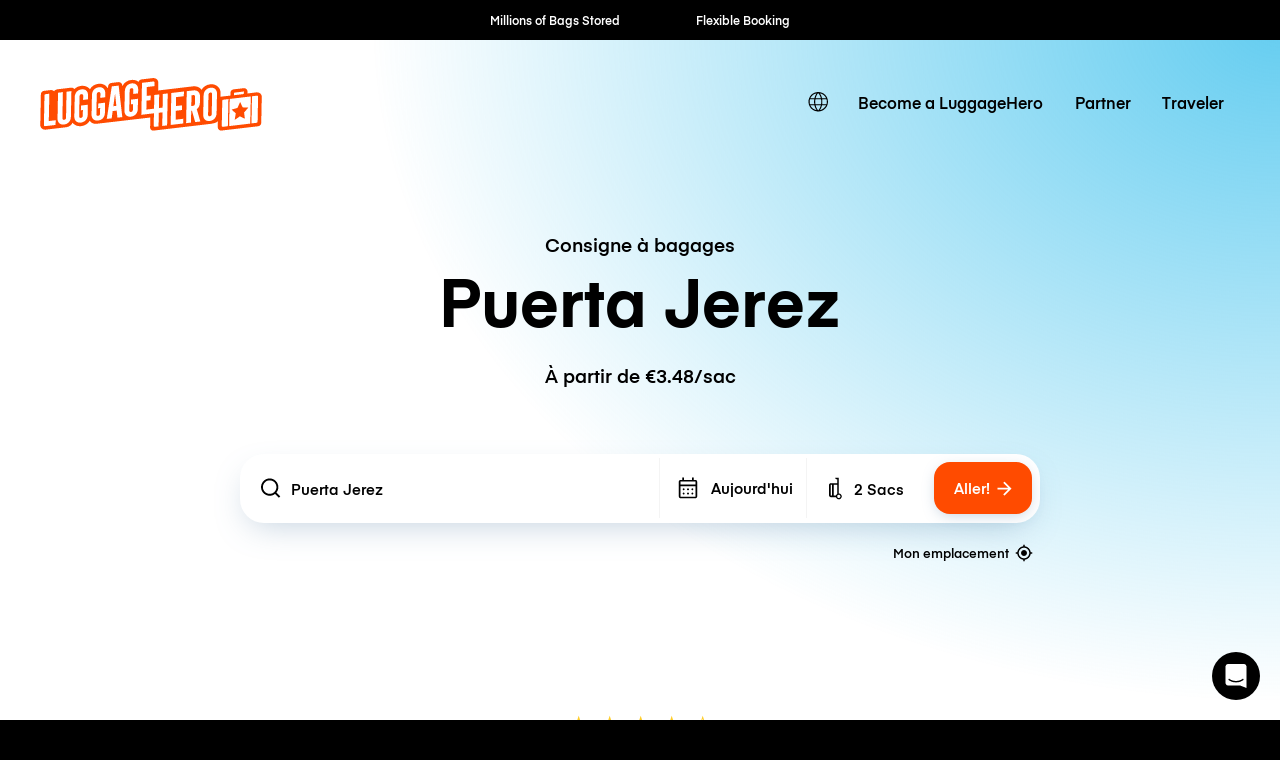

--- FILE ---
content_type: application/javascript; charset=UTF-8
request_url: https://luggagehero.com/wp-content/themes/luggage-hero-theme/assets/dist/js/main-D2BAr-5Q.js?ver=11
body_size: 117311
content:
var gc={};/*!
 * Vue.js v2.7.16
 * (c) 2014-2023 Evan You
 * Released under the MIT License.
 */var _e=Object.freeze({}),re=Array.isArray;function Q(e){return e==null}function D(e){return e!=null}function le(e){return e===!0}function yc(e){return e===!1}function Cn(e){return typeof e=="string"||typeof e=="number"||typeof e=="symbol"||typeof e=="boolean"}function ae(e){return typeof e=="function"}function ge(e){return e!==null&&typeof e=="object"}var Ni=Object.prototype.toString;function Ie(e){return Ni.call(e)==="[object Object]"}function wc(e){return Ni.call(e)==="[object RegExp]"}function la(e){var t=parseFloat(String(e));return t>=0&&Math.floor(t)===t&&isFinite(e)}function ni(e){return D(e)&&typeof e.then=="function"&&typeof e.catch=="function"}function bc(e){return e==null?"":Array.isArray(e)||Ie(e)&&e.toString===Ni?JSON.stringify(e,_c,2):String(e)}function _c(e,t){return t&&t.__v_isRef?t.value:t}function gn(e){var t=parseFloat(e);return isNaN(t)?e:t}function pe(e,t){for(var n=Object.create(null),r=e.split(","),i=0;i<r.length;i++)n[r[i]]=!0;return t?function(s){return n[s.toLowerCase()]}:function(s){return n[s]}}var Sc=pe("slot,component",!0),Cc=pe("key,ref,slot,slot-scope,is");function gt(e,t){var n=e.length;if(n){if(t===e[n-1]){e.length=n-1;return}var r=e.indexOf(t);if(r>-1)return e.splice(r,1)}}var Tc=Object.prototype.hasOwnProperty;function Se(e,t){return Tc.call(e,t)}function Ge(e){var t=Object.create(null);return function(r){var i=t[r];return i||(t[r]=e(r))}}var xc=/-(\w)/g,De=Ge(function(e){return e.replace(xc,function(t,n){return n?n.toUpperCase():""})}),ca=Ge(function(e){return e.charAt(0).toUpperCase()+e.slice(1)}),Ec=/\B([A-Z])/g,$t=Ge(function(e){return e.replace(Ec,"-$1").toLowerCase()});function $c(e,t){function n(r){var i=arguments.length;return i?i>1?e.apply(t,arguments):e.call(t,r):e.call(t)}return n._length=e.length,n}function Oc(e,t){return e.bind(t)}var ua=Function.prototype.bind?Oc:$c;function ri(e,t){t=t||0;for(var n=e.length-t,r=new Array(n);n--;)r[n]=e[n+t];return r}function ie(e,t){for(var n in t)e[n]=t[n];return e}function fa(e){for(var t={},n=0;n<e.length;n++)e[n]&&ie(t,e[n]);return t}function ue(e,t,n){}var Fe=function(e,t,n){return!1},da=function(e){return e};function kc(e){return e.reduce(function(t,n){return t.concat(n.staticKeys||[])},[]).join(",")}function Ot(e,t){if(e===t)return!0;var n=ge(e),r=ge(t);if(n&&r)try{var i=Array.isArray(e),s=Array.isArray(t);if(i&&s)return e.length===t.length&&e.every(function(a,p){return Ot(a,t[p])});if(e instanceof Date&&t instanceof Date)return e.getTime()===t.getTime();if(!i&&!s){var o=Object.keys(e),l=Object.keys(t);return o.length===l.length&&o.every(function(a){return Ot(e[a],t[a])})}else return!1}catch{return!1}else return!n&&!r?String(e)===String(t):!1}function pa(e,t){for(var n=0;n<e.length;n++)if(Ot(e[n],t))return n;return-1}function rr(e){var t=!1;return function(){t||(t=!0,e.apply(this,arguments))}}function Lc(e,t){return e===t?e===0&&1/e!==1/t:e===e||t===t}var Ls="data-server-rendered",Sr=["component","directive","filter"],ha=["beforeCreate","created","beforeMount","mounted","beforeUpdate","updated","beforeDestroy","destroyed","activated","deactivated","errorCaptured","serverPrefetch","renderTracked","renderTriggered"],Pe={optionMergeStrategies:Object.create(null),silent:!1,productionTip:!1,devtools:!1,performance:!1,errorHandler:null,warnHandler:null,ignoredElements:[],keyCodes:Object.create(null),isReservedTag:Fe,isReservedAttr:Fe,isUnknownElement:Fe,getTagNamespace:ue,parsePlatformTagName:da,mustUseProp:Fe,async:!0,_lifecycleHooks:ha},va=/a-zA-Z\u00B7\u00C0-\u00D6\u00D8-\u00F6\u00F8-\u037D\u037F-\u1FFF\u200C-\u200D\u203F-\u2040\u2070-\u218F\u2C00-\u2FEF\u3001-\uD7FF\uF900-\uFDCF\uFDF0-\uFFFD/;function ma(e){var t=(e+"").charCodeAt(0);return t===36||t===95}function ut(e,t,n,r){Object.defineProperty(e,t,{value:n,enumerable:!1,writable:!0,configurable:!0})}var Ac=new RegExp("[^".concat(va.source,".$_\\d]"));function Mc(e){if(!Ac.test(e)){var t=e.split(".");return function(n){for(var r=0;r<t.length;r++){if(!n)return;n=n[t[r]]}return n}}}var Dc="__proto__"in{},Ce=typeof window<"u",Re=Ce&&window.navigator.userAgent.toLowerCase(),dt=Re&&/msie|trident/.test(Re),en=Re&&Re.indexOf("msie 9.0")>0,ga=Re&&Re.indexOf("edge/")>0;Re&&Re.indexOf("android")>0;var Pc=Re&&/iphone|ipad|ipod|ios/.test(Re),As=Re&&Re.match(/firefox\/(\d+)/),ii={}.watch,ya=!1;if(Ce)try{var Ms={};Object.defineProperty(Ms,"passive",{get:function(){ya=!0}}),window.addEventListener("test-passive",null,Ms)}catch{}var $n,tn=function(){return $n===void 0&&(!Ce&&typeof global<"u"?$n=global.process&&gc.VUE_ENV==="server":$n=!1),$n},ir=Ce&&window.__VUE_DEVTOOLS_GLOBAL_HOOK__;function qt(e){return typeof e=="function"&&/native code/.test(e.toString())}var Tn=typeof Symbol<"u"&&qt(Symbol)&&typeof Reflect<"u"&&qt(Reflect.ownKeys),yn;typeof Set<"u"&&qt(Set)?yn=Set:yn=function(){function e(){this.set=Object.create(null)}return e.prototype.has=function(t){return this.set[t]===!0},e.prototype.add=function(t){this.set[t]=!0},e.prototype.clear=function(){this.set=Object.create(null)},e}();var Yt=null;function pt(e){e===void 0&&(e=null),e||Yt&&Yt._scope.off(),Yt=e,e&&e._scope.on()}var Ne=function(){function e(t,n,r,i,s,o,l,a){this.tag=t,this.data=n,this.children=r,this.text=i,this.elm=s,this.ns=void 0,this.context=o,this.fnContext=void 0,this.fnOptions=void 0,this.fnScopeId=void 0,this.key=n&&n.key,this.componentOptions=l,this.componentInstance=void 0,this.parent=void 0,this.raw=!1,this.isStatic=!1,this.isRootInsert=!0,this.isComment=!1,this.isCloned=!1,this.isOnce=!1,this.asyncFactory=a,this.asyncMeta=void 0,this.isAsyncPlaceholder=!1}return Object.defineProperty(e.prototype,"child",{get:function(){return this.componentInstance},enumerable:!1,configurable:!0}),e}(),Ct=function(e){e===void 0&&(e="");var t=new Ne;return t.text=e,t.isComment=!0,t};function Rt(e){return new Ne(void 0,void 0,void 0,String(e))}function si(e){var t=new Ne(e.tag,e.data,e.children&&e.children.slice(),e.text,e.elm,e.context,e.componentOptions,e.asyncFactory);return t.ns=e.ns,t.isStatic=e.isStatic,t.key=e.key,t.isComment=e.isComment,t.fnContext=e.fnContext,t.fnOptions=e.fnOptions,t.fnScopeId=e.fnScopeId,t.asyncMeta=e.asyncMeta,t.isCloned=!0,t}var Ic=0,zn=[],Nc=function(){for(var e=0;e<zn.length;e++){var t=zn[e];t.subs=t.subs.filter(function(n){return n}),t._pending=!1}zn.length=0},ht=function(){function e(){this._pending=!1,this.id=Ic++,this.subs=[]}return e.prototype.addSub=function(t){this.subs.push(t)},e.prototype.removeSub=function(t){this.subs[this.subs.indexOf(t)]=null,this._pending||(this._pending=!0,zn.push(this))},e.prototype.depend=function(t){e.target&&e.target.addDep(this)},e.prototype.notify=function(t){for(var n=this.subs.filter(function(o){return o}),r=0,i=n.length;r<i;r++){var s=n[r];s.update()}},e}();ht.target=null;var Hn=[];function nn(e){Hn.push(e),ht.target=e}function rn(){Hn.pop(),ht.target=Hn[Hn.length-1]}var wa=Array.prototype,sr=Object.create(wa),Bc=["push","pop","shift","unshift","splice","sort","reverse"];Bc.forEach(function(e){var t=wa[e];ut(sr,e,function(){for(var r=[],i=0;i<arguments.length;i++)r[i]=arguments[i];var s=t.apply(this,r),o=this.__ob__,l;switch(e){case"push":case"unshift":l=r;break;case"splice":l=r.slice(2);break}return l&&o.observeArray(l),o.dep.notify(),s})});var Ds=Object.getOwnPropertyNames(sr),ba={},Bi=!0;function vt(e){Bi=e}var Fc={notify:ue,depend:ue,addSub:ue,removeSub:ue},Ps=function(){function e(t,n,r){if(n===void 0&&(n=!1),r===void 0&&(r=!1),this.value=t,this.shallow=n,this.mock=r,this.dep=r?Fc:new ht,this.vmCount=0,ut(t,"__ob__",this),re(t)){if(!r)if(Dc)t.__proto__=sr;else for(var i=0,s=Ds.length;i<s;i++){var o=Ds[i];ut(t,o,sr[o])}n||this.observeArray(t)}else for(var l=Object.keys(t),i=0;i<l.length;i++){var o=l[i];kt(t,o,ba,void 0,n,r)}}return e.prototype.observeArray=function(t){for(var n=0,r=t.length;n<r;n++)tt(t[n],!1,this.mock)},e}();function tt(e,t,n){if(e&&Se(e,"__ob__")&&e.__ob__ instanceof Ps)return e.__ob__;if(Bi&&(n||!tn())&&(re(e)||Ie(e))&&Object.isExtensible(e)&&!e.__v_skip&&!Ye(e)&&!(e instanceof Ne))return new Ps(e,t,n)}function kt(e,t,n,r,i,s,o){o===void 0&&(o=!1);var l=new ht,a=Object.getOwnPropertyDescriptor(e,t);if(!(a&&a.configurable===!1)){var p=a&&a.get,m=a&&a.set;(!p||m)&&(n===ba||arguments.length===2)&&(n=e[t]);var u=i?n&&n.__ob__:tt(n,!1,s);return Object.defineProperty(e,t,{enumerable:!0,configurable:!0,get:function(){var v=p?p.call(e):n;return ht.target&&(l.depend(),u&&(u.dep.depend(),re(v)&&Sa(v))),Ye(v)&&!i?v.value:v},set:function(v){var w=p?p.call(e):n;if(Lc(w,v)){if(m)m.call(e,v);else{if(p)return;if(!i&&Ye(w)&&!Ye(v)){w.value=v;return}else n=v}u=i?v&&v.__ob__:tt(v,!1,s),l.notify()}}}),l}}function Fi(e,t,n){if(!ji(e)){var r=e.__ob__;return re(e)&&la(t)?(e.length=Math.max(e.length,t),e.splice(t,1,n),r&&!r.shallow&&r.mock&&tt(n,!1,!0),n):t in e&&!(t in Object.prototype)?(e[t]=n,n):e._isVue||r&&r.vmCount?n:r?(kt(r.value,t,n,void 0,r.shallow,r.mock),r.dep.notify(),n):(e[t]=n,n)}}function _a(e,t){if(re(e)&&la(t)){e.splice(t,1);return}var n=e.__ob__;e._isVue||n&&n.vmCount||ji(e)||Se(e,t)&&(delete e[t],n&&n.dep.notify())}function Sa(e){for(var t=void 0,n=0,r=e.length;n<r;n++)t=e[n],t&&t.__ob__&&t.__ob__.dep.depend(),re(t)&&Sa(t)}function Ca(e){return jc(e,!0),ut(e,"__v_isShallow",!0),e}function jc(e,t){ji(e)||tt(e,t,tn())}function ji(e){return!!(e&&e.__v_isReadonly)}function Ye(e){return!!(e&&e.__v_isRef===!0)}function oi(e,t,n){Object.defineProperty(e,n,{enumerable:!0,configurable:!0,get:function(){var r=t[n];if(Ye(r))return r.value;var i=r&&r.__ob__;return i&&i.dep.depend(),r},set:function(r){var i=t[n];Ye(i)&&!Ye(r)?i.value=r:t[n]=r}})}var Is=Ge(function(e){var t=e.charAt(0)==="&";e=t?e.slice(1):e;var n=e.charAt(0)==="~";e=n?e.slice(1):e;var r=e.charAt(0)==="!";return e=r?e.slice(1):e,{name:e,once:n,capture:r,passive:t}});function ai(e,t){function n(){var r=n.fns;if(re(r))for(var i=r.slice(),s=0;s<i.length;s++)mt(i[s],null,arguments,t,"v-on handler");else return mt(r,null,arguments,t,"v-on handler")}return n.fns=e,n}function Ta(e,t,n,r,i,s){var o,l,a,p;for(o in e)l=e[o],a=t[o],p=Is(o),Q(l)||(Q(a)?(Q(l.fns)&&(l=e[o]=ai(l,s)),le(p.once)&&(l=e[o]=i(p.name,l,p.capture)),n(p.name,l,p.capture,p.passive,p.params)):l!==a&&(a.fns=l,e[o]=a));for(o in t)Q(e[o])&&(p=Is(o),r(p.name,t[o],p.capture))}function ot(e,t,n){e instanceof Ne&&(e=e.data.hook||(e.data.hook={}));var r,i=e[t];function s(){n.apply(this,arguments),gt(r.fns,s)}Q(i)?r=ai([s]):D(i.fns)&&le(i.merged)?(r=i,r.fns.push(s)):r=ai([i,s]),r.merged=!0,e[t]=r}function Rc(e,t,n){var r=t.options.props;if(!Q(r)){var i={},s=e.attrs,o=e.props;if(D(s)||D(o))for(var l in r){var a=$t(l);Ns(i,o,l,a,!0)||Ns(i,s,l,a,!1)}return i}}function Ns(e,t,n,r,i){if(D(t)){if(Se(t,n))return e[n]=t[n],i||delete t[n],!0;if(Se(t,r))return e[n]=t[r],i||delete t[r],!0}return!1}function zc(e){for(var t=0;t<e.length;t++)if(re(e[t]))return Array.prototype.concat.apply([],e);return e}function Ri(e){return Cn(e)?[Rt(e)]:re(e)?xa(e):void 0}function ln(e){return D(e)&&D(e.text)&&yc(e.isComment)}function xa(e,t){var n=[],r,i,s,o;for(r=0;r<e.length;r++)i=e[r],!(Q(i)||typeof i=="boolean")&&(s=n.length-1,o=n[s],re(i)?i.length>0&&(i=xa(i,"".concat(t||"","_").concat(r)),ln(i[0])&&ln(o)&&(n[s]=Rt(o.text+i[0].text),i.shift()),n.push.apply(n,i)):Cn(i)?ln(o)?n[s]=Rt(o.text+i):i!==""&&n.push(Rt(i)):ln(i)&&ln(o)?n[s]=Rt(o.text+i.text):(le(e._isVList)&&D(i.tag)&&Q(i.key)&&D(t)&&(i.key="__vlist".concat(t,"_").concat(r,"__")),n.push(i)));return n}var Hc=1,Ea=2;function or(e,t,n,r,i,s){return(re(n)||Cn(n))&&(i=r,r=n,n=void 0),le(s)&&(i=Ea),Gc(e,t,n,r,i)}function Gc(e,t,n,r,i){if(D(n)&&D(n.__ob__)||(D(n)&&D(n.is)&&(t=n.is),!t))return Ct();re(r)&&ae(r[0])&&(n=n||{},n.scopedSlots={default:r[0]},r.length=0),i===Ea?r=Ri(r):i===Hc&&(r=zc(r));var s,o;if(typeof t=="string"){var l=void 0;o=e.$vnode&&e.$vnode.ns||Pe.getTagNamespace(t),Pe.isReservedTag(t)?s=new Ne(Pe.parsePlatformTagName(t),n,r,void 0,void 0,e):(!n||!n.pre)&&D(l=fr(e.$options,"components",t))?s=Ys(l,n,e,r,t):s=new Ne(t,n,r,void 0,void 0,e)}else s=Ys(t,n,e,r);return re(s)?s:D(s)?(D(o)&&$a(s,o),D(n)&&Uc(n),s):Ct()}function $a(e,t,n){if(e.ns=t,e.tag==="foreignObject"&&(t=void 0,n=!0),D(e.children))for(var r=0,i=e.children.length;r<i;r++){var s=e.children[r];D(s.tag)&&(Q(s.ns)||le(n)&&s.tag!=="svg")&&$a(s,t,n)}}function Uc(e){ge(e.style)&&cr(e.style),ge(e.class)&&cr(e.class)}function Wc(e,t){var n=null,r,i,s,o;if(re(e)||typeof e=="string")for(n=new Array(e.length),r=0,i=e.length;r<i;r++)n[r]=t(e[r],r);else if(typeof e=="number")for(n=new Array(e),r=0;r<e;r++)n[r]=t(r+1,r);else if(ge(e))if(Tn&&e[Symbol.iterator]){n=[];for(var l=e[Symbol.iterator](),a=l.next();!a.done;)n.push(t(a.value,n.length)),a=l.next()}else for(s=Object.keys(e),n=new Array(s.length),r=0,i=s.length;r<i;r++)o=s[r],n[r]=t(e[o],o,r);return D(n)||(n=[]),n._isVList=!0,n}function Vc(e,t,n,r){var i=this.$scopedSlots[e],s;i?(n=n||{},r&&(n=ie(ie({},r),n)),s=i(n)||(ae(t)?t():t)):s=this.$slots[e]||(ae(t)?t():t);var o=n&&n.slot;return o?this.$createElement("template",{slot:o},s):s}function qc(e){return fr(this.$options,"filters",e)||da}function Bs(e,t){return re(e)?e.indexOf(t)===-1:e!==t}function Yc(e,t,n,r,i){var s=Pe.keyCodes[t]||n;return i&&r&&!Pe.keyCodes[t]?Bs(i,r):s?Bs(s,e):r?$t(r)!==t:e===void 0}function Kc(e,t,n,r,i){if(n&&ge(n)){re(n)&&(n=fa(n));var s=void 0,o=function(a){if(a==="class"||a==="style"||Cc(a))s=e;else{var p=e.attrs&&e.attrs.type;s=r||Pe.mustUseProp(t,p,a)?e.domProps||(e.domProps={}):e.attrs||(e.attrs={})}var m=De(a),u=$t(a);if(!(m in s)&&!(u in s)&&(s[a]=n[a],i)){var _=e.on||(e.on={});_["update:".concat(a)]=function(v){n[a]=v}}};for(var l in n)o(l)}return e}function Xc(e,t){var n=this._staticTrees||(this._staticTrees=[]),r=n[e];return r&&!t||(r=n[e]=this.$options.staticRenderFns[e].call(this._renderProxy,this._c,this),Oa(r,"__static__".concat(e),!1)),r}function Jc(e,t,n){return Oa(e,"__once__".concat(t).concat(n?"_".concat(n):""),!0),e}function Oa(e,t,n){if(re(e))for(var r=0;r<e.length;r++)e[r]&&typeof e[r]!="string"&&Fs(e[r],"".concat(t,"_").concat(r),n);else Fs(e,t,n)}function Fs(e,t,n){e.isStatic=!0,e.key=t,e.isOnce=n}function Zc(e,t){if(t&&Ie(t)){var n=e.on=e.on?ie({},e.on):{};for(var r in t){var i=n[r],s=t[r];n[r]=i?[].concat(i,s):s}}return e}function ka(e,t,n,r){t=t||{$stable:!n};for(var i=0;i<e.length;i++){var s=e[i];re(s)?ka(s,t,n):s&&(s.proxy&&(s.fn.proxy=!0),t[s.key]=s.fn)}return r&&(t.$key=r),t}function Qc(e,t){for(var n=0;n<t.length;n+=2){var r=t[n];typeof r=="string"&&r&&(e[t[n]]=t[n+1])}return e}function eu(e,t){return typeof e=="string"?t+e:e}function La(e){e._o=Jc,e._n=gn,e._s=bc,e._l=Wc,e._t=Vc,e._q=Ot,e._i=pa,e._m=Xc,e._f=qc,e._k=Yc,e._b=Kc,e._v=Rt,e._e=Ct,e._u=ka,e._g=Zc,e._d=Qc,e._p=eu}function zi(e,t){if(!e||!e.length)return{};for(var n={},r=0,i=e.length;r<i;r++){var s=e[r],o=s.data;if(o&&o.attrs&&o.attrs.slot&&delete o.attrs.slot,(s.context===t||s.fnContext===t)&&o&&o.slot!=null){var l=o.slot,a=n[l]||(n[l]=[]);s.tag==="template"?a.push.apply(a,s.children||[]):a.push(s)}else(n.default||(n.default=[])).push(s)}for(var p in n)n[p].every(tu)&&delete n[p];return n}function tu(e){return e.isComment&&!e.asyncFactory||e.text===" "}function wn(e){return e.isComment&&e.asyncFactory}function hn(e,t,n,r){var i,s=Object.keys(n).length>0,o=t?!!t.$stable:!s,l=t&&t.$key;if(!t)i={};else{if(t._normalized)return t._normalized;if(o&&r&&r!==_e&&l===r.$key&&!s&&!r.$hasNormal)return r;i={};for(var a in t)t[a]&&a[0]!=="$"&&(i[a]=nu(e,n,a,t[a]))}for(var p in n)p in i||(i[p]=ru(n,p));return t&&Object.isExtensible(t)&&(t._normalized=i),ut(i,"$stable",o),ut(i,"$key",l),ut(i,"$hasNormal",s),i}function nu(e,t,n,r){var i=function(){var s=Yt;pt(e);var o=arguments.length?r.apply(null,arguments):r({});o=o&&typeof o=="object"&&!re(o)?[o]:Ri(o);var l=o&&o[0];return pt(s),o&&(!l||o.length===1&&l.isComment&&!wn(l))?void 0:o};return r.proxy&&Object.defineProperty(t,n,{get:i,enumerable:!0,configurable:!0}),i}function ru(e,t){return function(){return e[t]}}function iu(e){var t=e.$options,n=t.setup;if(n){var r=e._setupContext=su(e);pt(e),nn();var i=mt(n,null,[e._props||Ca({}),r],e,"setup");if(rn(),pt(),ae(i))t.render=i;else if(ge(i))if(e._setupState=i,i.__sfc){var o=e._setupProxy={};for(var s in i)s!=="__sfc"&&oi(o,i,s)}else for(var s in i)ma(s)||oi(e,i,s)}}function su(e){return{get attrs(){if(!e._attrsProxy){var t=e._attrsProxy={};ut(t,"_v_attr_proxy",!0),ar(t,e.$attrs,_e,e,"$attrs")}return e._attrsProxy},get listeners(){if(!e._listenersProxy){var t=e._listenersProxy={};ar(t,e.$listeners,_e,e,"$listeners")}return e._listenersProxy},get slots(){return au(e)},emit:ua(e.$emit,e),expose:function(t){t&&Object.keys(t).forEach(function(n){return oi(e,t,n)})}}}function ar(e,t,n,r,i){var s=!1;for(var o in t)o in e?t[o]!==n[o]&&(s=!0):(s=!0,ou(e,o,r,i));for(var o in e)o in t||(s=!0,delete e[o]);return s}function ou(e,t,n,r){Object.defineProperty(e,t,{enumerable:!0,configurable:!0,get:function(){return n[r][t]}})}function au(e){return e._slotsProxy||Aa(e._slotsProxy={},e.$scopedSlots),e._slotsProxy}function Aa(e,t){for(var n in t)e[n]=t[n];for(var n in e)n in t||delete e[n]}function lu(e){e._vnode=null,e._staticTrees=null;var t=e.$options,n=e.$vnode=t._parentVnode,r=n&&n.context;e.$slots=zi(t._renderChildren,r),e.$scopedSlots=n?hn(e.$parent,n.data.scopedSlots,e.$slots):_e,e._c=function(s,o,l,a){return or(e,s,o,l,a,!1)},e.$createElement=function(s,o,l,a){return or(e,s,o,l,a,!0)};var i=n&&n.data;kt(e,"$attrs",i&&i.attrs||_e,null,!0),kt(e,"$listeners",t._parentListeners||_e,null,!0)}var Gn=null;function cu(e){La(e.prototype),e.prototype.$nextTick=function(t){return Wi(t,this)},e.prototype._render=function(){var t=this,n=t.$options,r=n.render,i=n._parentVnode;i&&t._isMounted&&(t.$scopedSlots=hn(t.$parent,i.data.scopedSlots,t.$slots,t.$scopedSlots),t._slotsProxy&&Aa(t._slotsProxy,t.$scopedSlots)),t.$vnode=i;var s=Yt,o=Gn,l;try{pt(t),Gn=t,l=r.call(t._renderProxy,t.$createElement)}catch(a){Lt(a,t,"render"),l=t._vnode}finally{Gn=o,pt(s)}return re(l)&&l.length===1&&(l=l[0]),l instanceof Ne||(l=Ct()),l.parent=i,l}}function Mr(e,t){return(e.__esModule||Tn&&e[Symbol.toStringTag]==="Module")&&(e=e.default),ge(e)?t.extend(e):e}function uu(e,t,n,r,i){var s=Ct();return s.asyncFactory=e,s.asyncMeta={data:t,context:n,children:r,tag:i},s}function fu(e,t){if(le(e.error)&&D(e.errorComp))return e.errorComp;if(D(e.resolved))return e.resolved;var n=Gn;if(n&&D(e.owners)&&e.owners.indexOf(n)===-1&&e.owners.push(n),le(e.loading)&&D(e.loadingComp))return e.loadingComp;if(n&&!D(e.owners)){var r=e.owners=[n],i=!0,s=null,o=null;n.$on("hook:destroyed",function(){return gt(r,n)});var l=function(u){for(var _=0,v=r.length;_<v;_++)r[_].$forceUpdate();u&&(r.length=0,s!==null&&(clearTimeout(s),s=null),o!==null&&(clearTimeout(o),o=null))},a=rr(function(u){e.resolved=Mr(u,t),i?r.length=0:l(!0)}),p=rr(function(u){D(e.errorComp)&&(e.error=!0,l(!0))}),m=e(a,p);return ge(m)&&(ni(m)?Q(e.resolved)&&m.then(a,p):ni(m.component)&&(m.component.then(a,p),D(m.error)&&(e.errorComp=Mr(m.error,t)),D(m.loading)&&(e.loadingComp=Mr(m.loading,t),m.delay===0?e.loading=!0:s=setTimeout(function(){s=null,Q(e.resolved)&&Q(e.error)&&(e.loading=!0,l(!1))},m.delay||200)),D(m.timeout)&&(o=setTimeout(function(){o=null,Q(e.resolved)&&p(null)},m.timeout)))),i=!1,e.loading?e.loadingComp:e.resolved}}function Ma(e){if(re(e))for(var t=0;t<e.length;t++){var n=e[t];if(D(n)&&(D(n.componentOptions)||wn(n)))return n}}function du(e){e._events=Object.create(null),e._hasHookEvent=!1;var t=e.$options._parentListeners;t&&Da(e,t)}var bn;function pu(e,t){bn.$on(e,t)}function hu(e,t){bn.$off(e,t)}function vu(e,t){var n=bn;return function r(){var i=t.apply(null,arguments);i!==null&&n.$off(e,r)}}function Da(e,t,n){bn=e,Ta(t,n||{},pu,hu,vu,e),bn=void 0}function mu(e){var t=/^hook:/;e.prototype.$on=function(n,r){var i=this;if(re(n))for(var s=0,o=n.length;s<o;s++)i.$on(n[s],r);else(i._events[n]||(i._events[n]=[])).push(r),t.test(n)&&(i._hasHookEvent=!0);return i},e.prototype.$once=function(n,r){var i=this;function s(){i.$off(n,s),r.apply(i,arguments)}return s.fn=r,i.$on(n,s),i},e.prototype.$off=function(n,r){var i=this;if(!arguments.length)return i._events=Object.create(null),i;if(re(n)){for(var s=0,o=n.length;s<o;s++)i.$off(n[s],r);return i}var l=i._events[n];if(!l)return i;if(!r)return i._events[n]=null,i;for(var a,p=l.length;p--;)if(a=l[p],a===r||a.fn===r){l.splice(p,1);break}return i},e.prototype.$emit=function(n){var r=this,i=r._events[n];if(i){i=i.length>1?ri(i):i;for(var s=ri(arguments,1),o='event handler for "'.concat(n,'"'),l=0,a=i.length;l<a;l++)mt(i[l],r,s,r,o)}return r}}var Ee,gu=function(){function e(t){t===void 0&&(t=!1),this.detached=t,this.active=!0,this.effects=[],this.cleanups=[],this.parent=Ee,!t&&Ee&&(this.index=(Ee.scopes||(Ee.scopes=[])).push(this)-1)}return e.prototype.run=function(t){if(this.active){var n=Ee;try{return Ee=this,t()}finally{Ee=n}}},e.prototype.on=function(){Ee=this},e.prototype.off=function(){Ee=this.parent},e.prototype.stop=function(t){if(this.active){var n=void 0,r=void 0;for(n=0,r=this.effects.length;n<r;n++)this.effects[n].teardown();for(n=0,r=this.cleanups.length;n<r;n++)this.cleanups[n]();if(this.scopes)for(n=0,r=this.scopes.length;n<r;n++)this.scopes[n].stop(!0);if(!this.detached&&this.parent&&!t){var i=this.parent.scopes.pop();i&&i!==this&&(this.parent.scopes[this.index]=i,i.index=this.index)}this.parent=void 0,this.active=!1}},e}();function yu(e,t){t===void 0&&(t=Ee),t&&t.active&&t.effects.push(e)}function wu(){return Ee}var Tt=null;function Pa(e){var t=Tt;return Tt=e,function(){Tt=t}}function bu(e){var t=e.$options,n=t.parent;if(n&&!t.abstract){for(;n.$options.abstract&&n.$parent;)n=n.$parent;n.$children.push(e)}e.$parent=n,e.$root=n?n.$root:e,e.$children=[],e.$refs={},e._provided=n?n._provided:Object.create(null),e._watcher=null,e._inactive=null,e._directInactive=!1,e._isMounted=!1,e._isDestroyed=!1,e._isBeingDestroyed=!1}function _u(e){e.prototype._update=function(t,n){var r=this,i=r.$el,s=r._vnode,o=Pa(r);r._vnode=t,s?r.$el=r.__patch__(s,t):r.$el=r.__patch__(r.$el,t,n,!1),o(),i&&(i.__vue__=null),r.$el&&(r.$el.__vue__=r);for(var l=r;l&&l.$vnode&&l.$parent&&l.$vnode===l.$parent._vnode;)l.$parent.$el=l.$el,l=l.$parent},e.prototype.$forceUpdate=function(){var t=this;t._watcher&&t._watcher.update()},e.prototype.$destroy=function(){var t=this;if(!t._isBeingDestroyed){He(t,"beforeDestroy"),t._isBeingDestroyed=!0;var n=t.$parent;n&&!n._isBeingDestroyed&&!t.$options.abstract&&gt(n.$children,t),t._scope.stop(),t._data.__ob__&&t._data.__ob__.vmCount--,t._isDestroyed=!0,t.__patch__(t._vnode,null),He(t,"destroyed"),t.$off(),t.$el&&(t.$el.__vue__=null),t.$vnode&&(t.$vnode.parent=null)}}}function Su(e,t,n){e.$el=t,e.$options.render||(e.$options.render=Ct),He(e,"beforeMount");var r;r=function(){e._update(e._render(),n)};var i={before:function(){e._isMounted&&!e._isDestroyed&&He(e,"beforeUpdate")}};new Vi(e,r,ue,i,!0),n=!1;var s=e._preWatchers;if(s)for(var o=0;o<s.length;o++)s[o].run();return e.$vnode==null&&(e._isMounted=!0,He(e,"mounted")),e}function Cu(e,t,n,r,i){var s=r.data.scopedSlots,o=e.$scopedSlots,l=!!(s&&!s.$stable||o!==_e&&!o.$stable||s&&e.$scopedSlots.$key!==s.$key||!s&&e.$scopedSlots.$key),a=!!(i||e.$options._renderChildren||l),p=e.$vnode;e.$options._parentVnode=r,e.$vnode=r,e._vnode&&(e._vnode.parent=r),e.$options._renderChildren=i;var m=r.data.attrs||_e;e._attrsProxy&&ar(e._attrsProxy,m,p.data&&p.data.attrs||_e,e,"$attrs")&&(a=!0),e.$attrs=m,n=n||_e;var u=e.$options._parentListeners;if(e._listenersProxy&&ar(e._listenersProxy,n,u||_e,e,"$listeners"),e.$listeners=e.$options._parentListeners=n,Da(e,n,u),t&&e.$options.props){vt(!1);for(var _=e._props,v=e.$options._propKeys||[],w=0;w<v.length;w++){var y=v[w],h=e.$options.props;_[y]=Ji(y,h,t,e)}vt(!0),e.$options.propsData=t}a&&(e.$slots=zi(i,r.context),e.$forceUpdate())}function Ia(e){for(;e&&(e=e.$parent);)if(e._inactive)return!0;return!1}function Hi(e,t){if(t){if(e._directInactive=!1,Ia(e))return}else if(e._directInactive)return;if(e._inactive||e._inactive===null){e._inactive=!1;for(var n=0;n<e.$children.length;n++)Hi(e.$children[n]);He(e,"activated")}}function Na(e,t){if(!(t&&(e._directInactive=!0,Ia(e)))&&!e._inactive){e._inactive=!0;for(var n=0;n<e.$children.length;n++)Na(e.$children[n]);He(e,"deactivated")}}function He(e,t,n,r){r===void 0&&(r=!0),nn();var i=Yt,s=wu();r&&pt(e);var o=e.$options[t],l="".concat(t," hook");if(o)for(var a=0,p=o.length;a<p;a++)mt(o[a],e,null,e,l);e._hasHookEvent&&e.$emit("hook:"+t),r&&(pt(i),s&&s.on()),rn()}var Ze=[],Gi=[],lr={},li=!1,Ui=!1,zt=0;function Tu(){zt=Ze.length=Gi.length=0,lr={},li=Ui=!1}var Ba=0,ci=Date.now;if(Ce&&!dt){var Dr=window.performance;Dr&&typeof Dr.now=="function"&&ci()>document.createEvent("Event").timeStamp&&(ci=function(){return Dr.now()})}var xu=function(e,t){if(e.post){if(!t.post)return 1}else if(t.post)return-1;return e.id-t.id};function Eu(){Ba=ci(),Ui=!0;var e,t;for(Ze.sort(xu),zt=0;zt<Ze.length;zt++)e=Ze[zt],e.before&&e.before(),t=e.id,lr[t]=null,e.run();var n=Gi.slice(),r=Ze.slice();Tu(),ku(n),$u(r),Nc(),ir&&Pe.devtools&&ir.emit("flush")}function $u(e){for(var t=e.length;t--;){var n=e[t],r=n.vm;r&&r._watcher===n&&r._isMounted&&!r._isDestroyed&&He(r,"updated")}}function Ou(e){e._inactive=!1,Gi.push(e)}function ku(e){for(var t=0;t<e.length;t++)e[t]._inactive=!0,Hi(e[t],!0)}function Lu(e){var t=e.id;if(lr[t]==null&&!(e===ht.target&&e.noRecurse)){if(lr[t]=!0,!Ui)Ze.push(e);else{for(var n=Ze.length-1;n>zt&&Ze[n].id>e.id;)n--;Ze.splice(n+1,0,e)}li||(li=!0,Wi(Eu))}}function Au(e){var t=e._provided,n=e.$parent&&e.$parent._provided;return n===t?e._provided=Object.create(n):t}function Lt(e,t,n){nn();try{if(t)for(var r=t;r=r.$parent;){var i=r.$options.errorCaptured;if(i)for(var s=0;s<i.length;s++)try{var o=i[s].call(r,e,t,n)===!1;if(o)return}catch(l){js(l,r,"errorCaptured hook")}}js(e,t,n)}finally{rn()}}function mt(e,t,n,r,i){var s;try{s=n?e.apply(t,n):e.call(t),s&&!s._isVue&&ni(s)&&!s._handled&&(s.catch(function(o){return Lt(o,r,i+" (Promise/async)")}),s._handled=!0)}catch(o){Lt(o,r,i)}return s}function js(e,t,n){if(Pe.errorHandler)try{return Pe.errorHandler.call(null,e,t,n)}catch(r){r!==e&&Rs(r)}Rs(e)}function Rs(e,t,n){if(Ce&&typeof console<"u")console.error(e);else throw e}var ui=!1,fi=[],di=!1;function On(){di=!1;var e=fi.slice(0);fi.length=0;for(var t=0;t<e.length;t++)e[t]()}var pn;if(typeof Promise<"u"&&qt(Promise)){var Mu=Promise.resolve();pn=function(){Mu.then(On),Pc&&setTimeout(ue)},ui=!0}else if(!dt&&typeof MutationObserver<"u"&&(qt(MutationObserver)||MutationObserver.toString()==="[object MutationObserverConstructor]")){var kn=1,Du=new MutationObserver(On),zs=document.createTextNode(String(kn));Du.observe(zs,{characterData:!0}),pn=function(){kn=(kn+1)%2,zs.data=String(kn)},ui=!0}else typeof setImmediate<"u"&&qt(setImmediate)?pn=function(){setImmediate(On)}:pn=function(){setTimeout(On,0)};function Wi(e,t){var n;if(fi.push(function(){if(e)try{e.call(t)}catch(r){Lt(r,t,"nextTick")}else n&&n(t)}),di||(di=!0,pn()),!e&&typeof Promise<"u")return new Promise(function(r){n=r})}var Pu="2.7.16",Hs=new yn;function cr(e){return Un(e,Hs),Hs.clear(),e}function Un(e,t){var n,r,i=re(e);if(!(!i&&!ge(e)||e.__v_skip||Object.isFrozen(e)||e instanceof Ne)){if(e.__ob__){var s=e.__ob__.dep.id;if(t.has(s))return;t.add(s)}if(i)for(n=e.length;n--;)Un(e[n],t);else if(Ye(e))Un(e.value,t);else for(r=Object.keys(e),n=r.length;n--;)Un(e[r[n]],t)}}var Iu=0,Vi=function(){function e(t,n,r,i,s){yu(this,Ee&&!Ee._vm?Ee:t?t._scope:void 0),(this.vm=t)&&s&&(t._watcher=this),i?(this.deep=!!i.deep,this.user=!!i.user,this.lazy=!!i.lazy,this.sync=!!i.sync,this.before=i.before):this.deep=this.user=this.lazy=this.sync=!1,this.cb=r,this.id=++Iu,this.active=!0,this.post=!1,this.dirty=this.lazy,this.deps=[],this.newDeps=[],this.depIds=new yn,this.newDepIds=new yn,this.expression="",ae(n)?this.getter=n:(this.getter=Mc(n),this.getter||(this.getter=ue)),this.value=this.lazy?void 0:this.get()}return e.prototype.get=function(){nn(this);var t,n=this.vm;try{t=this.getter.call(n,n)}catch(r){if(this.user)Lt(r,n,'getter for watcher "'.concat(this.expression,'"'));else throw r}finally{this.deep&&cr(t),rn(),this.cleanupDeps()}return t},e.prototype.addDep=function(t){var n=t.id;this.newDepIds.has(n)||(this.newDepIds.add(n),this.newDeps.push(t),this.depIds.has(n)||t.addSub(this))},e.prototype.cleanupDeps=function(){for(var t=this.deps.length;t--;){var n=this.deps[t];this.newDepIds.has(n.id)||n.removeSub(this)}var r=this.depIds;this.depIds=this.newDepIds,this.newDepIds=r,this.newDepIds.clear(),r=this.deps,this.deps=this.newDeps,this.newDeps=r,this.newDeps.length=0},e.prototype.update=function(){this.lazy?this.dirty=!0:this.sync?this.run():Lu(this)},e.prototype.run=function(){if(this.active){var t=this.get();if(t!==this.value||ge(t)||this.deep){var n=this.value;if(this.value=t,this.user){var r='callback for watcher "'.concat(this.expression,'"');mt(this.cb,this.vm,[t,n],this.vm,r)}else this.cb.call(this.vm,t,n)}}},e.prototype.evaluate=function(){this.value=this.get(),this.dirty=!1},e.prototype.depend=function(){for(var t=this.deps.length;t--;)this.deps[t].depend()},e.prototype.teardown=function(){if(this.vm&&!this.vm._isBeingDestroyed&&gt(this.vm._scope.effects,this),this.active){for(var t=this.deps.length;t--;)this.deps[t].removeSub(this);this.active=!1,this.onStop&&this.onStop()}},e}(),st={enumerable:!0,configurable:!0,get:ue,set:ue};function qi(e,t,n){st.get=function(){return this[t][n]},st.set=function(i){this[t][n]=i},Object.defineProperty(e,n,st)}function Nu(e){var t=e.$options;if(t.props&&Bu(e,t.props),iu(e),t.methods&&Hu(e,t.methods),t.data)Fu(e);else{var n=tt(e._data={});n&&n.vmCount++}t.computed&&zu(e,t.computed),t.watch&&t.watch!==ii&&Gu(e,t.watch)}function Bu(e,t){var n=e.$options.propsData||{},r=e._props=Ca({}),i=e.$options._propKeys=[],s=!e.$parent;s||vt(!1);var o=function(a){i.push(a);var p=Ji(a,t,n,e);kt(r,a,p,void 0,!0),a in e||qi(e,"_props",a)};for(var l in t)o(l);vt(!0)}function Fu(e){var t=e.$options.data;t=e._data=ae(t)?ju(t,e):t||{},Ie(t)||(t={});var n=Object.keys(t),r=e.$options.props;e.$options.methods;for(var i=n.length;i--;){var s=n[i];r&&Se(r,s)||ma(s)||qi(e,"_data",s)}var o=tt(t);o&&o.vmCount++}function ju(e,t){nn();try{return e.call(t,t)}catch(n){return Lt(n,t,"data()"),{}}finally{rn()}}var Ru={lazy:!0};function zu(e,t){var n=e._computedWatchers=Object.create(null),r=tn();for(var i in t){var s=t[i],o=ae(s)?s:s.get;r||(n[i]=new Vi(e,o||ue,ue,Ru)),i in e||Fa(e,i,s)}}function Fa(e,t,n){var r=!tn();ae(n)?(st.get=r?Gs(t):Us(n),st.set=ue):(st.get=n.get?r&&n.cache!==!1?Gs(t):Us(n.get):ue,st.set=n.set||ue),Object.defineProperty(e,t,st)}function Gs(e){return function(){var n=this._computedWatchers&&this._computedWatchers[e];if(n)return n.dirty&&n.evaluate(),ht.target&&n.depend(),n.value}}function Us(e){return function(){return e.call(this,this)}}function Hu(e,t){e.$options.props;for(var n in t)e[n]=typeof t[n]!="function"?ue:ua(t[n],e)}function Gu(e,t){for(var n in t){var r=t[n];if(re(r))for(var i=0;i<r.length;i++)pi(e,n,r[i]);else pi(e,n,r)}}function pi(e,t,n,r){return Ie(n)&&(r=n,n=n.handler),typeof n=="string"&&(n=e[n]),e.$watch(t,n,r)}function Uu(e){var t={};t.get=function(){return this._data};var n={};n.get=function(){return this._props},Object.defineProperty(e.prototype,"$data",t),Object.defineProperty(e.prototype,"$props",n),e.prototype.$set=Fi,e.prototype.$delete=_a,e.prototype.$watch=function(r,i,s){var o=this;if(Ie(i))return pi(o,r,i,s);s=s||{},s.user=!0;var l=new Vi(o,r,i,s);if(s.immediate){var a='callback for immediate watcher "'.concat(l.expression,'"');nn(),mt(i,o,[l.value],o,a),rn()}return function(){l.teardown()}}}function Wu(e){var t=e.$options.provide;if(t){var n=ae(t)?t.call(e):t;if(!ge(n))return;for(var r=Au(e),i=Tn?Reflect.ownKeys(n):Object.keys(n),s=0;s<i.length;s++){var o=i[s];Object.defineProperty(r,o,Object.getOwnPropertyDescriptor(n,o))}}}function Vu(e){var t=ja(e.$options.inject,e);t&&(vt(!1),Object.keys(t).forEach(function(n){kt(e,n,t[n])}),vt(!0))}function ja(e,t){if(e){for(var n=Object.create(null),r=Tn?Reflect.ownKeys(e):Object.keys(e),i=0;i<r.length;i++){var s=r[i];if(s!=="__ob__"){var o=e[s].from;if(o in t._provided)n[s]=t._provided[o];else if("default"in e[s]){var l=e[s].default;n[s]=ae(l)?l.call(t):l}}}return n}}var qu=0;function Yu(e){e.prototype._init=function(t){var n=this;n._uid=qu++,n._isVue=!0,n.__v_skip=!0,n._scope=new gu(!0),n._scope.parent=void 0,n._scope._vm=!0,t&&t._isComponent?Ku(n,t):n.$options=At(Yi(n.constructor),t||{},n),n._renderProxy=n,n._self=n,bu(n),du(n),lu(n),He(n,"beforeCreate",void 0,!1),Vu(n),Nu(n),Wu(n),He(n,"created"),n.$options.el&&n.$mount(n.$options.el)}}function Ku(e,t){var n=e.$options=Object.create(e.constructor.options),r=t._parentVnode;n.parent=t.parent,n._parentVnode=r;var i=r.componentOptions;n.propsData=i.propsData,n._parentListeners=i.listeners,n._renderChildren=i.children,n._componentTag=i.tag,t.render&&(n.render=t.render,n.staticRenderFns=t.staticRenderFns)}function Yi(e){var t=e.options;if(e.super){var n=Yi(e.super),r=e.superOptions;if(n!==r){e.superOptions=n;var i=Xu(e);i&&ie(e.extendOptions,i),t=e.options=At(n,e.extendOptions),t.name&&(t.components[t.name]=e)}}return t}function Xu(e){var t,n=e.options,r=e.sealedOptions;for(var i in n)n[i]!==r[i]&&(t||(t={}),t[i]=n[i]);return t}function Ki(e,t,n,r,i){var s=this,o=i.options,l;Se(r,"_uid")?(l=Object.create(r),l._original=r):(l=r,r=r._original);var a=le(o._compiled),p=!a;this.data=e,this.props=t,this.children=n,this.parent=r,this.listeners=e.on||_e,this.injections=ja(o.inject,r),this.slots=function(){return s.$slots||hn(r,e.scopedSlots,s.$slots=zi(n,r)),s.$slots},Object.defineProperty(this,"scopedSlots",{enumerable:!0,get:function(){return hn(r,e.scopedSlots,this.slots())}}),a&&(this.$options=o,this.$slots=this.slots(),this.$scopedSlots=hn(r,e.scopedSlots,this.$slots)),o._scopeId?this._c=function(m,u,_,v){var w=or(l,m,u,_,v,p);return w&&!re(w)&&(w.fnScopeId=o._scopeId,w.fnContext=r),w}:this._c=function(m,u,_,v){return or(l,m,u,_,v,p)}}La(Ki.prototype);function Ju(e,t,n,r,i){var s=e.options,o={},l=s.props;if(D(l))for(var a in l)o[a]=Ji(a,l,t||_e);else D(n.attrs)&&Vs(o,n.attrs),D(n.props)&&Vs(o,n.props);var p=new Ki(n,o,i,r,e),m=s.render.call(null,p._c,p);if(m instanceof Ne)return Ws(m,n,p.parent,s);if(re(m)){for(var u=Ri(m)||[],_=new Array(u.length),v=0;v<u.length;v++)_[v]=Ws(u[v],n,p.parent,s);return _}}function Ws(e,t,n,r,i){var s=si(e);return s.fnContext=n,s.fnOptions=r,t.slot&&((s.data||(s.data={})).slot=t.slot),s}function Vs(e,t){for(var n in t)e[De(n)]=t[n]}function ur(e){return e.name||e.__name||e._componentTag}var Xi={init:function(e,t){if(e.componentInstance&&!e.componentInstance._isDestroyed&&e.data.keepAlive){var n=e;Xi.prepatch(n,n)}else{var r=e.componentInstance=Zu(e,Tt);r.$mount(t?e.elm:void 0,t)}},prepatch:function(e,t){var n=t.componentOptions,r=t.componentInstance=e.componentInstance;Cu(r,n.propsData,n.listeners,t,n.children)},insert:function(e){var t=e.context,n=e.componentInstance;n._isMounted||(n._isMounted=!0,He(n,"mounted")),e.data.keepAlive&&(t._isMounted?Ou(n):Hi(n,!0))},destroy:function(e){var t=e.componentInstance;t._isDestroyed||(e.data.keepAlive?Na(t,!0):t.$destroy())}},qs=Object.keys(Xi);function Ys(e,t,n,r,i){if(!Q(e)){var s=n.$options._base;if(ge(e)&&(e=s.extend(e)),typeof e=="function"){var o;if(Q(e.cid)&&(o=e,e=fu(o,s),e===void 0))return uu(o,t,n,r,i);t=t||{},Yi(e),D(t.model)&&tf(e.options,t);var l=Rc(t,e);if(le(e.options.functional))return Ju(e,l,t,n,r);var a=t.on;if(t.on=t.nativeOn,le(e.options.abstract)){var p=t.slot;t={},p&&(t.slot=p)}Qu(t);var m=ur(e.options)||i,u=new Ne("vue-component-".concat(e.cid).concat(m?"-".concat(m):""),t,void 0,void 0,void 0,n,{Ctor:e,propsData:l,listeners:a,tag:i,children:r},o);return u}}}function Zu(e,t){var n={_isComponent:!0,_parentVnode:e,parent:t},r=e.data.inlineTemplate;return D(r)&&(n.render=r.render,n.staticRenderFns=r.staticRenderFns),new e.componentOptions.Ctor(n)}function Qu(e){for(var t=e.hook||(e.hook={}),n=0;n<qs.length;n++){var r=qs[n],i=t[r],s=Xi[r];i!==s&&!(i&&i._merged)&&(t[r]=i?ef(s,i):s)}}function ef(e,t){var n=function(r,i){e(r,i),t(r,i)};return n._merged=!0,n}function tf(e,t){var n=e.model&&e.model.prop||"value",r=e.model&&e.model.event||"input";(t.attrs||(t.attrs={}))[n]=t.model.value;var i=t.on||(t.on={}),s=i[r],o=t.model.callback;D(s)?(re(s)?s.indexOf(o)===-1:s!==o)&&(i[r]=[o].concat(s)):i[r]=o}var Ra=ue,Ve=Pe.optionMergeStrategies;function _n(e,t,n){if(n===void 0&&(n=!0),!t)return e;for(var r,i,s,o=Tn?Reflect.ownKeys(t):Object.keys(t),l=0;l<o.length;l++)r=o[l],r!=="__ob__"&&(i=e[r],s=t[r],!n||!Se(e,r)?Fi(e,r,s):i!==s&&Ie(i)&&Ie(s)&&_n(i,s));return e}function Ks(e,t,n){return n?function(){var i=ae(t)?t.call(n,n):t,s=ae(e)?e.call(n,n):e;return i?_n(i,s):s}:t?e?function(){return _n(ae(t)?t.call(this,this):t,ae(e)?e.call(this,this):e)}:t:e}Ve.data=function(e,t,n){return n?Ks(e,t,n):t&&typeof t!="function"?e:Ks(e,t)};function nf(e,t){var n=t?e?e.concat(t):re(t)?t:[t]:e;return n&&rf(n)}function rf(e){for(var t=[],n=0;n<e.length;n++)t.indexOf(e[n])===-1&&t.push(e[n]);return t}ha.forEach(function(e){Ve[e]=nf});function sf(e,t,n,r){var i=Object.create(e||null);return t?ie(i,t):i}Sr.forEach(function(e){Ve[e+"s"]=sf});Ve.watch=function(e,t,n,r){if(e===ii&&(e=void 0),t===ii&&(t=void 0),!t)return Object.create(e||null);if(!e)return t;var i={};ie(i,e);for(var s in t){var o=i[s],l=t[s];o&&!re(o)&&(o=[o]),i[s]=o?o.concat(l):re(l)?l:[l]}return i};Ve.props=Ve.methods=Ve.inject=Ve.computed=function(e,t,n,r){if(!e)return t;var i=Object.create(null);return ie(i,e),t&&ie(i,t),i};Ve.provide=function(e,t){return e?function(){var n=Object.create(null);return _n(n,ae(e)?e.call(this):e),t&&_n(n,ae(t)?t.call(this):t,!1),n}:t};var of=function(e,t){return t===void 0?e:t};function af(e,t){var n=e.props;if(n){var r={},i,s,o;if(re(n))for(i=n.length;i--;)s=n[i],typeof s=="string"&&(o=De(s),r[o]={type:null});else if(Ie(n))for(var l in n)s=n[l],o=De(l),r[o]=Ie(s)?s:{type:s};e.props=r}}function lf(e,t){var n=e.inject;if(n){var r=e.inject={};if(re(n))for(var i=0;i<n.length;i++)r[n[i]]={from:n[i]};else if(Ie(n))for(var s in n){var o=n[s];r[s]=Ie(o)?ie({from:s},o):{from:o}}}}function cf(e){var t=e.directives;if(t)for(var n in t){var r=t[n];ae(r)&&(t[n]={bind:r,update:r})}}function At(e,t,n){if(ae(t)&&(t=t.options),af(t),lf(t),cf(t),!t._base&&(t.extends&&(e=At(e,t.extends,n)),t.mixins))for(var r=0,i=t.mixins.length;r<i;r++)e=At(e,t.mixins[r],n);var s={},o;for(o in e)l(o);for(o in t)Se(e,o)||l(o);function l(a){var p=Ve[a]||of;s[a]=p(e[a],t[a],n,a)}return s}function fr(e,t,n,r){if(typeof n=="string"){var i=e[t];if(Se(i,n))return i[n];var s=De(n);if(Se(i,s))return i[s];var o=ca(s);if(Se(i,o))return i[o];var l=i[n]||i[s]||i[o];return l}}function Ji(e,t,n,r){var i=t[e],s=!Se(n,e),o=n[e],l=Js(Boolean,i.type);if(l>-1){if(s&&!Se(i,"default"))o=!1;else if(o===""||o===$t(e)){var a=Js(String,i.type);(a<0||l<a)&&(o=!0)}}if(o===void 0){o=uf(r,i,e);var p=Bi;vt(!0),tt(o),vt(p)}return o}function uf(e,t,n){if(Se(t,"default")){var r=t.default;return e&&e.$options.propsData&&e.$options.propsData[n]===void 0&&e._props[n]!==void 0?e._props[n]:ae(r)&&hi(t.type)!=="Function"?r.call(e):r}}var ff=/^\s*function (\w+)/;function hi(e){var t=e&&e.toString().match(ff);return t?t[1]:""}function Xs(e,t){return hi(e)===hi(t)}function Js(e,t){if(!re(t))return Xs(t,e)?0:-1;for(var n=0,r=t.length;n<r;n++)if(Xs(t[n],e))return n;return-1}function Z(e){this._init(e)}Yu(Z);Uu(Z);mu(Z);_u(Z);cu(Z);function df(e){e.use=function(t){var n=this._installedPlugins||(this._installedPlugins=[]);if(n.indexOf(t)>-1)return this;var r=ri(arguments,1);return r.unshift(this),ae(t.install)?t.install.apply(t,r):ae(t)&&t.apply(null,r),n.push(t),this}}function pf(e){e.mixin=function(t){return this.options=At(this.options,t),this}}function hf(e){e.cid=0;var t=1;e.extend=function(n){n=n||{};var r=this,i=r.cid,s=n._Ctor||(n._Ctor={});if(s[i])return s[i];var o=ur(n)||ur(r.options),l=function(p){this._init(p)};return l.prototype=Object.create(r.prototype),l.prototype.constructor=l,l.cid=t++,l.options=At(r.options,n),l.super=r,l.options.props&&vf(l),l.options.computed&&mf(l),l.extend=r.extend,l.mixin=r.mixin,l.use=r.use,Sr.forEach(function(a){l[a]=r[a]}),o&&(l.options.components[o]=l),l.superOptions=r.options,l.extendOptions=n,l.sealedOptions=ie({},l.options),s[i]=l,l}}function vf(e){var t=e.options.props;for(var n in t)qi(e.prototype,"_props",n)}function mf(e){var t=e.options.computed;for(var n in t)Fa(e.prototype,n,t[n])}function gf(e){Sr.forEach(function(t){e[t]=function(n,r){return r?(t==="component"&&Ie(r)&&(r.name=r.name||n,r=this.options._base.extend(r)),t==="directive"&&ae(r)&&(r={bind:r,update:r}),this.options[t+"s"][n]=r,r):this.options[t+"s"][n]}})}function Zs(e){return e&&(ur(e.Ctor.options)||e.tag)}function Ln(e,t){return re(e)?e.indexOf(t)>-1:typeof e=="string"?e.split(",").indexOf(t)>-1:wc(e)?e.test(t):!1}function Qs(e,t){var n=e.cache,r=e.keys,i=e._vnode,s=e.$vnode;for(var o in n){var l=n[o];if(l){var a=l.name;a&&!t(a)&&vi(n,o,r,i)}}s.componentOptions.children=void 0}function vi(e,t,n,r){var i=e[t];i&&(!r||i.tag!==r.tag)&&i.componentInstance.$destroy(),e[t]=null,gt(n,t)}var eo=[String,RegExp,Array],yf={name:"keep-alive",abstract:!0,props:{include:eo,exclude:eo,max:[String,Number]},methods:{cacheVNode:function(){var e=this,t=e.cache,n=e.keys,r=e.vnodeToCache,i=e.keyToCache;if(r){var s=r.tag,o=r.componentInstance,l=r.componentOptions;t[i]={name:Zs(l),tag:s,componentInstance:o},n.push(i),this.max&&n.length>parseInt(this.max)&&vi(t,n[0],n,this._vnode),this.vnodeToCache=null}}},created:function(){this.cache=Object.create(null),this.keys=[]},destroyed:function(){for(var e in this.cache)vi(this.cache,e,this.keys)},mounted:function(){var e=this;this.cacheVNode(),this.$watch("include",function(t){Qs(e,function(n){return Ln(t,n)})}),this.$watch("exclude",function(t){Qs(e,function(n){return!Ln(t,n)})})},updated:function(){this.cacheVNode()},render:function(){var e=this.$slots.default,t=Ma(e),n=t&&t.componentOptions;if(n){var r=Zs(n),i=this,s=i.include,o=i.exclude;if(s&&(!r||!Ln(s,r))||o&&r&&Ln(o,r))return t;var l=this,a=l.cache,p=l.keys,m=t.key==null?n.Ctor.cid+(n.tag?"::".concat(n.tag):""):t.key;a[m]?(t.componentInstance=a[m].componentInstance,gt(p,m),p.push(m)):(this.vnodeToCache=t,this.keyToCache=m),t.data.keepAlive=!0}return t||e&&e[0]}},wf={KeepAlive:yf};function bf(e){var t={};t.get=function(){return Pe},Object.defineProperty(e,"config",t),e.util={warn:Ra,extend:ie,mergeOptions:At,defineReactive:kt},e.set=Fi,e.delete=_a,e.nextTick=Wi,e.observable=function(n){return tt(n),n},e.options=Object.create(null),Sr.forEach(function(n){e.options[n+"s"]=Object.create(null)}),e.options._base=e,ie(e.options.components,wf),df(e),pf(e),hf(e),gf(e)}bf(Z);Object.defineProperty(Z.prototype,"$isServer",{get:tn});Object.defineProperty(Z.prototype,"$ssrContext",{get:function(){return this.$vnode&&this.$vnode.ssrContext}});Object.defineProperty(Z,"FunctionalRenderContext",{value:Ki});Z.version=Pu;var _f=pe("style,class"),Sf=pe("input,textarea,option,select,progress"),za=function(e,t,n){return n==="value"&&Sf(e)&&t!=="button"||n==="selected"&&e==="option"||n==="checked"&&e==="input"||n==="muted"&&e==="video"},Ha=pe("contenteditable,draggable,spellcheck"),Cf=pe("events,caret,typing,plaintext-only"),Tf=function(e,t){return dr(t)||t==="false"?"false":e==="contenteditable"&&Cf(t)?t:"true"},xf=pe("allowfullscreen,async,autofocus,autoplay,checked,compact,controls,declare,default,defaultchecked,defaultmuted,defaultselected,defer,disabled,enabled,formnovalidate,hidden,indeterminate,inert,ismap,itemscope,loop,multiple,muted,nohref,noresize,noshade,novalidate,nowrap,open,pauseonexit,readonly,required,reversed,scoped,seamless,selected,sortable,truespeed,typemustmatch,visible"),mi="http://www.w3.org/1999/xlink",Zi=function(e){return e.charAt(5)===":"&&e.slice(0,5)==="xlink"},Ga=function(e){return Zi(e)?e.slice(6,e.length):""},dr=function(e){return e==null||e===!1};function Ef(e){for(var t=e.data,n=e,r=e;D(r.componentInstance);)r=r.componentInstance._vnode,r&&r.data&&(t=to(r.data,t));for(;D(n=n.parent);)n&&n.data&&(t=to(t,n.data));return $f(t.staticClass,t.class)}function to(e,t){return{staticClass:Qi(e.staticClass,t.staticClass),class:D(e.class)?[e.class,t.class]:t.class}}function $f(e,t){return D(e)||D(t)?Qi(e,es(t)):""}function Qi(e,t){return e?t?e+" "+t:e:t||""}function es(e){return Array.isArray(e)?Of(e):ge(e)?kf(e):typeof e=="string"?e:""}function Of(e){for(var t="",n,r=0,i=e.length;r<i;r++)D(n=es(e[r]))&&n!==""&&(t&&(t+=" "),t+=n);return t}function kf(e){var t="";for(var n in e)e[n]&&(t&&(t+=" "),t+=n);return t}var Lf={svg:"http://www.w3.org/2000/svg",math:"http://www.w3.org/1998/Math/MathML"},Af=pe("html,body,base,head,link,meta,style,title,address,article,aside,footer,header,h1,h2,h3,h4,h5,h6,hgroup,nav,section,div,dd,dl,dt,figcaption,figure,picture,hr,img,li,main,ol,p,pre,ul,a,b,abbr,bdi,bdo,br,cite,code,data,dfn,em,i,kbd,mark,q,rp,rt,rtc,ruby,s,samp,small,span,strong,sub,sup,time,u,var,wbr,area,audio,map,track,video,embed,object,param,source,canvas,script,noscript,del,ins,caption,col,colgroup,table,thead,tbody,td,th,tr,button,datalist,fieldset,form,input,label,legend,meter,optgroup,option,output,progress,select,textarea,details,dialog,menu,menuitem,summary,content,element,shadow,template,blockquote,iframe,tfoot"),ts=pe("svg,animate,circle,clippath,cursor,defs,desc,ellipse,filter,font-face,foreignobject,g,glyph,image,line,marker,mask,missing-glyph,path,pattern,polygon,polyline,rect,switch,symbol,text,textpath,tspan,use,view",!0),Mf=function(e){return e==="pre"},ns=function(e){return Af(e)||ts(e)};function Ua(e){if(ts(e))return"svg";if(e==="math")return"math"}var An=Object.create(null);function Df(e){if(!Ce)return!0;if(ns(e))return!1;if(e=e.toLowerCase(),An[e]!=null)return An[e];var t=document.createElement(e);return e.indexOf("-")>-1?An[e]=t.constructor===window.HTMLUnknownElement||t.constructor===window.HTMLElement:An[e]=/HTMLUnknownElement/.test(t.toString())}var gi=pe("text,number,password,search,email,tel,url");function rs(e){if(typeof e=="string"){var t=document.querySelector(e);return t||document.createElement("div")}else return e}function Pf(e,t){var n=document.createElement(e);return e!=="select"||t.data&&t.data.attrs&&t.data.attrs.multiple!==void 0&&n.setAttribute("multiple","multiple"),n}function If(e,t){return document.createElementNS(Lf[e],t)}function Nf(e){return document.createTextNode(e)}function Bf(e){return document.createComment(e)}function Ff(e,t,n){e.insertBefore(t,n)}function jf(e,t){e.removeChild(t)}function Rf(e,t){e.appendChild(t)}function zf(e){return e.parentNode}function Hf(e){return e.nextSibling}function Gf(e){return e.tagName}function Uf(e,t){e.textContent=t}function Wf(e,t){e.setAttribute(t,"")}var Vf=Object.freeze({__proto__:null,createElement:Pf,createElementNS:If,createTextNode:Nf,createComment:Bf,insertBefore:Ff,removeChild:jf,appendChild:Rf,parentNode:zf,nextSibling:Hf,tagName:Gf,setTextContent:Uf,setStyleScope:Wf}),qf={create:function(e,t){Ht(t)},update:function(e,t){e.data.ref!==t.data.ref&&(Ht(e,!0),Ht(t))},destroy:function(e){Ht(e,!0)}};function Ht(e,t){var n=e.data.ref;if(D(n)){var r=e.context,i=e.componentInstance||e.elm,s=t?null:i,o=t?void 0:i;if(ae(n)){mt(n,r,[s],r,"template ref function");return}var l=e.data.refInFor,a=typeof n=="string"||typeof n=="number",p=Ye(n),m=r.$refs;if(a||p){if(l){var u=a?m[n]:n.value;t?re(u)&&gt(u,i):re(u)?u.includes(i)||u.push(i):a?(m[n]=[i],no(r,n,m[n])):n.value=[i]}else if(a){if(t&&m[n]!==i)return;m[n]=o,no(r,n,s)}else if(p){if(t&&n.value!==i)return;n.value=s}}}}function no(e,t,n){var r=e._setupState;r&&Se(r,t)&&(Ye(r[t])?r[t].value=n:r[t]=n)}var at=new Ne("",{},[]),cn=["create","activate","update","remove","destroy"];function _t(e,t){return e.key===t.key&&e.asyncFactory===t.asyncFactory&&(e.tag===t.tag&&e.isComment===t.isComment&&D(e.data)===D(t.data)&&Yf(e,t)||le(e.isAsyncPlaceholder)&&Q(t.asyncFactory.error))}function Yf(e,t){if(e.tag!=="input")return!0;var n,r=D(n=e.data)&&D(n=n.attrs)&&n.type,i=D(n=t.data)&&D(n=n.attrs)&&n.type;return r===i||gi(r)&&gi(i)}function Kf(e,t,n){var r,i,s={};for(r=t;r<=n;++r)i=e[r].key,D(i)&&(s[i]=r);return s}function Xf(e){var t,n,r={},i=e.modules,s=e.nodeOps;for(t=0;t<cn.length;++t)for(r[cn[t]]=[],n=0;n<i.length;++n)D(i[n][cn[t]])&&r[cn[t]].push(i[n][cn[t]]);function o(x){return new Ne(s.tagName(x).toLowerCase(),{},[],void 0,x)}function l(x,S){function T(){--T.listeners===0&&a(x)}return T.listeners=S,T}function a(x){var S=s.parentNode(x);D(S)&&s.removeChild(S,x)}function p(x,S,T,O,A,z,R){if(D(x.elm)&&D(z)&&(x=z[R]=si(x)),x.isRootInsert=!A,!m(x,S,T,O)){var j=x.data,B=x.children,U=x.tag;D(U)?(x.elm=x.ns?s.createElementNS(x.ns,U):s.createElement(U,x),d(x),w(x,B,S),D(j)&&h(x,S),v(T,x.elm,O)):le(x.isComment)?(x.elm=s.createComment(x.text),v(T,x.elm,O)):(x.elm=s.createTextNode(x.text),v(T,x.elm,O))}}function m(x,S,T,O){var A=x.data;if(D(A)){var z=D(x.componentInstance)&&A.keepAlive;if(D(A=A.hook)&&D(A=A.init)&&A(x,!1),D(x.componentInstance))return u(x,S),v(T,x.elm,O),le(z)&&_(x,S,T,O),!0}}function u(x,S){D(x.data.pendingInsert)&&(S.push.apply(S,x.data.pendingInsert),x.data.pendingInsert=null),x.elm=x.componentInstance.$el,y(x)?(h(x,S),d(x)):(Ht(x),S.push(x))}function _(x,S,T,O){for(var A,z=x;z.componentInstance;)if(z=z.componentInstance._vnode,D(A=z.data)&&D(A=A.transition)){for(A=0;A<r.activate.length;++A)r.activate[A](at,z);S.push(z);break}v(T,x.elm,O)}function v(x,S,T){D(x)&&(D(T)?s.parentNode(T)===x&&s.insertBefore(x,S,T):s.appendChild(x,S))}function w(x,S,T){if(re(S))for(var O=0;O<S.length;++O)p(S[O],T,x.elm,null,!0,S,O);else Cn(x.text)&&s.appendChild(x.elm,s.createTextNode(String(x.text)))}function y(x){for(;x.componentInstance;)x=x.componentInstance._vnode;return D(x.tag)}function h(x,S){for(var T=0;T<r.create.length;++T)r.create[T](at,x);t=x.data.hook,D(t)&&(D(t.create)&&t.create(at,x),D(t.insert)&&S.push(x))}function d(x){var S;if(D(S=x.fnScopeId))s.setStyleScope(x.elm,S);else for(var T=x;T;)D(S=T.context)&&D(S=S.$options._scopeId)&&s.setStyleScope(x.elm,S),T=T.parent;D(S=Tt)&&S!==x.context&&S!==x.fnContext&&D(S=S.$options._scopeId)&&s.setStyleScope(x.elm,S)}function c(x,S,T,O,A,z){for(;O<=A;++O)p(T[O],z,x,S,!1,T,O)}function f(x){var S,T,O=x.data;if(D(O))for(D(S=O.hook)&&D(S=S.destroy)&&S(x),S=0;S<r.destroy.length;++S)r.destroy[S](x);if(D(S=x.children))for(T=0;T<x.children.length;++T)f(x.children[T])}function g(x,S,T){for(;S<=T;++S){var O=x[S];D(O)&&(D(O.tag)?(b(O),f(O)):a(O.elm))}}function b(x,S){if(D(S)||D(x.data)){var T,O=r.remove.length+1;for(D(S)?S.listeners+=O:S=l(x.elm,O),D(T=x.componentInstance)&&D(T=T._vnode)&&D(T.data)&&b(T,S),T=0;T<r.remove.length;++T)r.remove[T](x,S);D(T=x.data.hook)&&D(T=T.remove)?T(x,S):S()}else a(x.elm)}function C(x,S,T,O,A){for(var z=0,R=0,j=S.length-1,B=S[0],U=S[j],W=T.length-1,Y=T[0],K=T[W],J,ne,P,I,N=!A;z<=j&&R<=W;)Q(B)?B=S[++z]:Q(U)?U=S[--j]:_t(B,Y)?(k(B,Y,O,T,R),B=S[++z],Y=T[++R]):_t(U,K)?(k(U,K,O,T,W),U=S[--j],K=T[--W]):_t(B,K)?(k(B,K,O,T,W),N&&s.insertBefore(x,B.elm,s.nextSibling(U.elm)),B=S[++z],K=T[--W]):_t(U,Y)?(k(U,Y,O,T,R),N&&s.insertBefore(x,U.elm,B.elm),U=S[--j],Y=T[++R]):(Q(J)&&(J=Kf(S,z,j)),ne=D(Y.key)?J[Y.key]:$(Y,S,z,j),Q(ne)?p(Y,O,x,B.elm,!1,T,R):(P=S[ne],_t(P,Y)?(k(P,Y,O,T,R),S[ne]=void 0,N&&s.insertBefore(x,P.elm,B.elm)):p(Y,O,x,B.elm,!1,T,R)),Y=T[++R]);z>j?(I=Q(T[W+1])?null:T[W+1].elm,c(x,I,T,R,W,O)):R>W&&g(S,z,j)}function $(x,S,T,O){for(var A=T;A<O;A++){var z=S[A];if(D(z)&&_t(x,z))return A}}function k(x,S,T,O,A,z){if(x!==S){D(S.elm)&&D(O)&&(S=O[A]=si(S));var R=S.elm=x.elm;if(le(x.isAsyncPlaceholder)){D(S.asyncFactory.resolved)?M(x.elm,S,T):S.isAsyncPlaceholder=!0;return}if(le(S.isStatic)&&le(x.isStatic)&&S.key===x.key&&(le(S.isCloned)||le(S.isOnce))){S.componentInstance=x.componentInstance;return}var j,B=S.data;D(B)&&D(j=B.hook)&&D(j=j.prepatch)&&j(x,S);var U=x.children,W=S.children;if(D(B)&&y(S)){for(j=0;j<r.update.length;++j)r.update[j](x,S);D(j=B.hook)&&D(j=j.update)&&j(x,S)}Q(S.text)?D(U)&&D(W)?U!==W&&C(R,U,W,T,z):D(W)?(D(x.text)&&s.setTextContent(R,""),c(R,null,W,0,W.length-1,T)):D(U)?g(U,0,U.length-1):D(x.text)&&s.setTextContent(R,""):x.text!==S.text&&s.setTextContent(R,S.text),D(B)&&D(j=B.hook)&&D(j=j.postpatch)&&j(x,S)}}function L(x,S,T){if(le(T)&&D(x.parent))x.parent.data.pendingInsert=S;else for(var O=0;O<S.length;++O)S[O].data.hook.insert(S[O])}var E=pe("attrs,class,staticClass,staticStyle,key");function M(x,S,T,O){var A,z=S.tag,R=S.data,j=S.children;if(O=O||R&&R.pre,S.elm=x,le(S.isComment)&&D(S.asyncFactory))return S.isAsyncPlaceholder=!0,!0;if(D(R)&&(D(A=R.hook)&&D(A=A.init)&&A(S,!0),D(A=S.componentInstance)))return u(S,T),!0;if(D(z)){if(D(j))if(!x.hasChildNodes())w(S,j,T);else if(D(A=R)&&D(A=A.domProps)&&D(A=A.innerHTML)){if(A!==x.innerHTML)return!1}else{for(var B=!0,U=x.firstChild,W=0;W<j.length;W++){if(!U||!M(U,j[W],T,O)){B=!1;break}U=U.nextSibling}if(!B||U)return!1}if(D(R)){var Y=!1;for(var K in R)if(!E(K)){Y=!0,h(S,T);break}!Y&&R.class&&cr(R.class)}}else x.data!==S.text&&(x.data=S.text);return!0}return function(S,T,O,A){if(Q(T)){D(S)&&f(S);return}var z=!1,R=[];if(Q(S))z=!0,p(T,R);else{var j=D(S.nodeType);if(!j&&_t(S,T))k(S,T,R,null,null,A);else{if(j){if(S.nodeType===1&&S.hasAttribute(Ls)&&(S.removeAttribute(Ls),O=!0),le(O)&&M(S,T,R))return L(T,R,!0),S;S=o(S)}var B=S.elm,U=s.parentNode(B);if(p(T,R,B._leaveCb?null:U,s.nextSibling(B)),D(T.parent))for(var W=T.parent,Y=y(T);W;){for(var K=0;K<r.destroy.length;++K)r.destroy[K](W);if(W.elm=T.elm,Y){for(var J=0;J<r.create.length;++J)r.create[J](at,W);var ne=W.data.hook.insert;if(ne.merged)for(var P=ne.fns.slice(1),I=0;I<P.length;I++)P[I]()}else Ht(W);W=W.parent}D(U)?g([S],0,0):D(S.tag)&&f(S)}}return L(T,R,z),T.elm}}var Jf={create:Pr,update:Pr,destroy:function(t){Pr(t,at)}};function Pr(e,t){(e.data.directives||t.data.directives)&&Zf(e,t)}function Zf(e,t){var n=e===at,r=t===at,i=ro(e.data.directives,e.context),s=ro(t.data.directives,t.context),o=[],l=[],a,p,m;for(a in s)p=i[a],m=s[a],p?(m.oldValue=p.value,m.oldArg=p.arg,un(m,"update",t,e),m.def&&m.def.componentUpdated&&l.push(m)):(un(m,"bind",t,e),m.def&&m.def.inserted&&o.push(m));if(o.length){var u=function(){for(var _=0;_<o.length;_++)un(o[_],"inserted",t,e)};n?ot(t,"insert",u):u()}if(l.length&&ot(t,"postpatch",function(){for(var _=0;_<l.length;_++)un(l[_],"componentUpdated",t,e)}),!n)for(a in i)s[a]||un(i[a],"unbind",e,e,r)}var Qf=Object.create(null);function ro(e,t){var n=Object.create(null);if(!e)return n;var r,i;for(r=0;r<e.length;r++){if(i=e[r],i.modifiers||(i.modifiers=Qf),n[ed(i)]=i,t._setupState&&t._setupState.__sfc){var s=i.def||fr(t,"_setupState","v-"+i.name);typeof s=="function"?i.def={bind:s,update:s}:i.def=s}i.def=i.def||fr(t.$options,"directives",i.name)}return n}function ed(e){return e.rawName||"".concat(e.name,".").concat(Object.keys(e.modifiers||{}).join("."))}function un(e,t,n,r,i){var s=e.def&&e.def[t];if(s)try{s(n.elm,e,n,r,i)}catch(o){Lt(o,n.context,"directive ".concat(e.name," ").concat(t," hook"))}}var td=[qf,Jf];function io(e,t){var n=t.componentOptions;if(!(D(n)&&n.Ctor.options.inheritAttrs===!1)&&!(Q(e.data.attrs)&&Q(t.data.attrs))){var r,i,s,o=t.elm,l=e.data.attrs||{},a=t.data.attrs||{};(D(a.__ob__)||le(a._v_attr_proxy))&&(a=t.data.attrs=ie({},a));for(r in a)i=a[r],s=l[r],s!==i&&so(o,r,i,t.data.pre);(dt||ga)&&a.value!==l.value&&so(o,"value",a.value);for(r in l)Q(a[r])&&(Zi(r)?o.removeAttributeNS(mi,Ga(r)):Ha(r)||o.removeAttribute(r))}}function so(e,t,n,r){r||e.tagName.indexOf("-")>-1?oo(e,t,n):xf(t)?dr(n)?e.removeAttribute(t):(n=t==="allowfullscreen"&&e.tagName==="EMBED"?"true":t,e.setAttribute(t,n)):Ha(t)?e.setAttribute(t,Tf(t,n)):Zi(t)?dr(n)?e.removeAttributeNS(mi,Ga(t)):e.setAttributeNS(mi,t,n):oo(e,t,n)}function oo(e,t,n){if(dr(n))e.removeAttribute(t);else{if(dt&&!en&&e.tagName==="TEXTAREA"&&t==="placeholder"&&n!==""&&!e.__ieph){var r=function(i){i.stopImmediatePropagation(),e.removeEventListener("input",r)};e.addEventListener("input",r),e.__ieph=!0}e.setAttribute(t,n)}}var nd={create:io,update:io};function ao(e,t){var n=t.elm,r=t.data,i=e.data;if(!(Q(r.staticClass)&&Q(r.class)&&(Q(i)||Q(i.staticClass)&&Q(i.class)))){var s=Ef(t),o=n._transitionClasses;D(o)&&(s=Qi(s,es(o))),s!==n._prevClass&&(n.setAttribute("class",s),n._prevClass=s)}}var rd={create:ao,update:ao},id=/[\w).+\-_$\]]/;function is(e){var t=!1,n=!1,r=!1,i=!1,s=0,o=0,l=0,a=0,p,m,u,_,v;for(u=0;u<e.length;u++)if(m=p,p=e.charCodeAt(u),t)p===39&&m!==92&&(t=!1);else if(n)p===34&&m!==92&&(n=!1);else if(r)p===96&&m!==92&&(r=!1);else if(i)p===47&&m!==92&&(i=!1);else if(p===124&&e.charCodeAt(u+1)!==124&&e.charCodeAt(u-1)!==124&&!s&&!o&&!l)_===void 0?(a=u+1,_=e.slice(0,u).trim()):h();else{switch(p){case 34:n=!0;break;case 39:t=!0;break;case 96:r=!0;break;case 40:l++;break;case 41:l--;break;case 91:o++;break;case 93:o--;break;case 123:s++;break;case 125:s--;break}if(p===47){for(var w=u-1,y=void 0;w>=0&&(y=e.charAt(w),y===" ");w--);(!y||!id.test(y))&&(i=!0)}}_===void 0?_=e.slice(0,u).trim():a!==0&&h();function h(){(v||(v=[])).push(e.slice(a,u).trim()),a=u+1}if(v)for(u=0;u<v.length;u++)_=sd(_,v[u]);return _}function sd(e,t){var n=t.indexOf("(");if(n<0)return'_f("'.concat(t,'")(').concat(e,")");var r=t.slice(0,n),i=t.slice(n+1);return'_f("'.concat(r,'")(').concat(e).concat(i!==")"?","+i:i)}function Cr(e,t){console.error("[Vue compiler]: ".concat(e))}function vn(e,t){return e?e.map(function(n){return n[t]}).filter(function(n){return n}):[]}function Mt(e,t,n,r,i){(e.props||(e.props=[])).push(xn({name:t,value:n,dynamic:i},r)),e.plain=!1}function yi(e,t,n,r,i){var s=i?e.dynamicAttrs||(e.dynamicAttrs=[]):e.attrs||(e.attrs=[]);s.push(xn({name:t,value:n,dynamic:i},r)),e.plain=!1}function Ir(e,t,n,r){e.attrsMap[t]=n,e.attrsList.push(xn({name:t,value:n},r))}function od(e,t,n,r,i,s,o,l){(e.directives||(e.directives=[])).push(xn({name:t,rawName:n,value:r,arg:i,isDynamicArg:s,modifiers:o},l)),e.plain=!1}function Nr(e,t,n){return n?"_p(".concat(t,',"').concat(e,'")'):e+t}function Qe(e,t,n,r,i,s,o,l){r=r||_e,r.right?l?t="(".concat(t,")==='click'?'contextmenu':(").concat(t,")"):t==="click"&&(t="contextmenu",delete r.right):r.middle&&(l?t="(".concat(t,")==='click'?'mouseup':(").concat(t,")"):t==="click"&&(t="mouseup")),r.capture&&(delete r.capture,t=Nr("!",t,l)),r.once&&(delete r.once,t=Nr("~",t,l)),r.passive&&(delete r.passive,t=Nr("&",t,l));var a;r.native?(delete r.native,a=e.nativeEvents||(e.nativeEvents={})):a=e.events||(e.events={});var p=xn({value:n.trim(),dynamic:l},o);r!==_e&&(p.modifiers=r);var m=a[t];Array.isArray(m)?i?m.unshift(p):m.push(p):m?a[t]=i?[p,m]:[m,p]:a[t]=p,e.plain=!1}function ad(e,t){return e.rawAttrsMap[":"+t]||e.rawAttrsMap["v-bind:"+t]||e.rawAttrsMap[t]}function je(e,t,n){var r=ce(e,":"+t)||ce(e,"v-bind:"+t);if(r!=null)return is(r);if(n!==!1){var i=ce(e,t);if(i!=null)return JSON.stringify(i)}}function ce(e,t,n){var r;if((r=e.attrsMap[t])!=null){for(var i=e.attrsList,s=0,o=i.length;s<o;s++)if(i[s].name===t){i.splice(s,1);break}}return n&&delete e.attrsMap[t],r}function lo(e,t){for(var n=e.attrsList,r=0,i=n.length;r<i;r++){var s=n[r];if(t.test(s.name))return n.splice(r,1),s}}function xn(e,t){return t&&(t.start!=null&&(e.start=t.start),t.end!=null&&(e.end=t.end)),e}function co(e,t,n){var r=n||{},i=r.number,s=r.trim,o="$$v",l=o;s&&(l="(typeof ".concat(o," === 'string'")+"? ".concat(o,".trim()")+": ".concat(o,")")),i&&(l="_n(".concat(l,")"));var a=ft(t,l);e.model={value:"(".concat(t,")"),expression:JSON.stringify(t),callback:"function (".concat(o,") {").concat(a,"}")}}function ft(e,t){var n=ld(e);return n.key===null?"".concat(e,"=").concat(t):"$set(".concat(n.exp,", ").concat(n.key,", ").concat(t,")")}var wi,Wa,fn,Je,Wn,bi;function ld(e){if(e=e.trim(),wi=e.length,e.indexOf("[")<0||e.lastIndexOf("]")<wi-1)return Je=e.lastIndexOf("."),Je>-1?{exp:e.slice(0,Je),key:'"'+e.slice(Je+1)+'"'}:{exp:e,key:null};for(Wa=e,Je=Wn=bi=0;!os();)fn=ss(),Va(fn)?qa(fn):fn===91&&cd(fn);return{exp:e.slice(0,Wn),key:e.slice(Wn+1,bi)}}function ss(){return Wa.charCodeAt(++Je)}function os(){return Je>=wi}function Va(e){return e===34||e===39}function cd(e){var t=1;for(Wn=Je;!os();){if(e=ss(),Va(e)){qa(e);continue}if(e===91&&t++,e===93&&t--,t===0){bi=Je;break}}}function qa(e){for(var t=e;!os()&&(e=ss(),e!==t););}var Vn="__r",Br="__c";function ud(e,t,n){var r=t.value,i=t.modifiers,s=e.tag,o=e.attrsMap.type;if(e.component)return co(e,r,i),!1;if(s==="select")pd(e,r,i);else if(s==="input"&&o==="checkbox")fd(e,r,i);else if(s==="input"&&o==="radio")dd(e,r,i);else if(s==="input"||s==="textarea")hd(e,r,i);else if(!Pe.isReservedTag(s))return co(e,r,i),!1;return!0}function fd(e,t,n){var r=n&&n.number,i=je(e,"value")||"null",s=je(e,"true-value")||"true",o=je(e,"false-value")||"false";Mt(e,"checked","Array.isArray(".concat(t,")")+"?_i(".concat(t,",").concat(i,")>-1")+(s==="true"?":(".concat(t,")"):":_q(".concat(t,",").concat(s,")"))),Qe(e,"change","var $$a=".concat(t,",")+"$$el=$event.target,"+"$$c=$$el.checked?(".concat(s,"):(").concat(o,");")+"if(Array.isArray($$a)){"+"var $$v=".concat(r?"_n("+i+")":i,",")+"$$i=_i($$a,$$v);"+"if($$el.checked){$$i<0&&(".concat(ft(t,"$$a.concat([$$v])"),")}")+"else{$$i>-1&&(".concat(ft(t,"$$a.slice(0,$$i).concat($$a.slice($$i+1))"),")}")+"}else{".concat(ft(t,"$$c"),"}"),null,!0)}function dd(e,t,n){var r=n&&n.number,i=je(e,"value")||"null";i=r?"_n(".concat(i,")"):i,Mt(e,"checked","_q(".concat(t,",").concat(i,")")),Qe(e,"change",ft(t,i),null,!0)}function pd(e,t,n){var r=n&&n.number,i='Array.prototype.filter.call($event.target.options,function(o){return o.selected}).map(function(o){var val = "_value" in o ? o._value : o.value;'+"return ".concat(r?"_n(val)":"val","})"),s="$event.target.multiple ? $$selectedVal : $$selectedVal[0]",o="var $$selectedVal = ".concat(i,";");o="".concat(o," ").concat(ft(t,s)),Qe(e,"change",o,null,!0)}function hd(e,t,n){var r=e.attrsMap.type,i=n||{},s=i.lazy,o=i.number,l=i.trim,a=!s&&r!=="range",p=s?"change":r==="range"?Vn:"input",m="$event.target.value";l&&(m="$event.target.value.trim()"),o&&(m="_n(".concat(m,")"));var u=ft(t,m);a&&(u="if($event.target.composing)return;".concat(u)),Mt(e,"value","(".concat(t,")")),Qe(e,p,u,null,!0),(l||o)&&Qe(e,"blur","$forceUpdate()")}function vd(e){if(D(e[Vn])){var t=dt?"change":"input";e[t]=[].concat(e[Vn],e[t]||[]),delete e[Vn]}D(e[Br])&&(e.change=[].concat(e[Br],e.change||[]),delete e[Br])}var Sn;function md(e,t,n){var r=Sn;return function i(){var s=t.apply(null,arguments);s!==null&&Ya(e,i,n,r)}}var gd=ui&&!(As&&Number(As[1])<=53);function yd(e,t,n,r){if(gd){var i=Ba,s=t;t=s._wrapper=function(o){if(o.target===o.currentTarget||o.timeStamp>=i||o.timeStamp<=0||o.target.ownerDocument!==document)return s.apply(this,arguments)}}Sn.addEventListener(e,t,ya?{capture:n,passive:r}:n)}function Ya(e,t,n,r){(r||Sn).removeEventListener(e,t._wrapper||t,n)}function Fr(e,t){if(!(Q(e.data.on)&&Q(t.data.on))){var n=t.data.on||{},r=e.data.on||{};Sn=t.elm||e.elm,vd(n),Ta(n,r,yd,Ya,md,t.context),Sn=void 0}}var wd={create:Fr,update:Fr,destroy:function(e){return Fr(e,at)}},Mn;function uo(e,t){if(!(Q(e.data.domProps)&&Q(t.data.domProps))){var n,r,i=t.elm,s=e.data.domProps||{},o=t.data.domProps||{};(D(o.__ob__)||le(o._v_attr_proxy))&&(o=t.data.domProps=ie({},o));for(n in s)n in o||(i[n]="");for(n in o){if(r=o[n],n==="textContent"||n==="innerHTML"){if(t.children&&(t.children.length=0),r===s[n])continue;i.childNodes.length===1&&i.removeChild(i.childNodes[0])}if(n==="value"&&i.tagName!=="PROGRESS"){i._value=r;var l=Q(r)?"":String(r);bd(i,l)&&(i.value=l)}else if(n==="innerHTML"&&ts(i.tagName)&&Q(i.innerHTML)){Mn=Mn||document.createElement("div"),Mn.innerHTML="<svg>".concat(r,"</svg>");for(var a=Mn.firstChild;i.firstChild;)i.removeChild(i.firstChild);for(;a.firstChild;)i.appendChild(a.firstChild)}else if(r!==s[n])try{i[n]=r}catch{}}}}function bd(e,t){return!e.composing&&(e.tagName==="OPTION"||_d(e,t)||Sd(e,t))}function _d(e,t){var n=!0;try{n=document.activeElement!==e}catch{}return n&&e.value!==t}function Sd(e,t){var n=e.value,r=e._vModifiers;if(D(r)){if(r.number)return gn(n)!==gn(t);if(r.trim)return n.trim()!==t.trim()}return n!==t}var Cd={create:uo,update:uo},Ka=Ge(function(e){var t={},n=/;(?![^(]*\))/g,r=/:(.+)/;return e.split(n).forEach(function(i){if(i){var s=i.split(r);s.length>1&&(t[s[0].trim()]=s[1].trim())}}),t});function jr(e){var t=Xa(e.style);return e.staticStyle?ie(e.staticStyle,t):t}function Xa(e){return Array.isArray(e)?fa(e):typeof e=="string"?Ka(e):e}function Td(e,t){for(var n={},r,i=e;i.componentInstance;)i=i.componentInstance._vnode,i&&i.data&&(r=jr(i.data))&&ie(n,r);(r=jr(e.data))&&ie(n,r);for(var s=e;s=s.parent;)s.data&&(r=jr(s.data))&&ie(n,r);return n}var xd=/^--/,fo=/\s*!important$/,po=function(e,t,n){if(xd.test(t))e.style.setProperty(t,n);else if(fo.test(n))e.style.setProperty($t(t),n.replace(fo,""),"important");else{var r=Ed(t);if(Array.isArray(n))for(var i=0,s=n.length;i<s;i++)e.style[r]=n[i];else e.style[r]=n}},ho=["Webkit","Moz","ms"],Dn,Ed=Ge(function(e){if(Dn=Dn||document.createElement("div").style,e=De(e),e!=="filter"&&e in Dn)return e;for(var t=e.charAt(0).toUpperCase()+e.slice(1),n=0;n<ho.length;n++){var r=ho[n]+t;if(r in Dn)return r}});function vo(e,t){var n=t.data,r=e.data;if(!(Q(n.staticStyle)&&Q(n.style)&&Q(r.staticStyle)&&Q(r.style))){var i,s,o=t.elm,l=r.staticStyle,a=r.normalizedStyle||r.style||{},p=l||a,m=Xa(t.data.style)||{};t.data.normalizedStyle=D(m.__ob__)?ie({},m):m;var u=Td(t);for(s in p)Q(u[s])&&po(o,s,"");for(s in u)i=u[s],po(o,s,i??"")}}var $d={create:vo,update:vo},Ja=/\s+/;function Za(e,t){if(!(!t||!(t=t.trim())))if(e.classList)t.indexOf(" ")>-1?t.split(Ja).forEach(function(r){return e.classList.add(r)}):e.classList.add(t);else{var n=" ".concat(e.getAttribute("class")||""," ");n.indexOf(" "+t+" ")<0&&e.setAttribute("class",(n+t).trim())}}function Qa(e,t){if(!(!t||!(t=t.trim())))if(e.classList)t.indexOf(" ")>-1?t.split(Ja).forEach(function(i){return e.classList.remove(i)}):e.classList.remove(t),e.classList.length||e.removeAttribute("class");else{for(var n=" ".concat(e.getAttribute("class")||""," "),r=" "+t+" ";n.indexOf(r)>=0;)n=n.replace(r," ");n=n.trim(),n?e.setAttribute("class",n):e.removeAttribute("class")}}function el(e){if(e){if(typeof e=="object"){var t={};return e.css!==!1&&ie(t,mo(e.name||"v")),ie(t,e),t}else if(typeof e=="string")return mo(e)}}var mo=Ge(function(e){return{enterClass:"".concat(e,"-enter"),enterToClass:"".concat(e,"-enter-to"),enterActiveClass:"".concat(e,"-enter-active"),leaveClass:"".concat(e,"-leave"),leaveToClass:"".concat(e,"-leave-to"),leaveActiveClass:"".concat(e,"-leave-active")}}),tl=Ce&&!en,jt="transition",Rr="animation",qn="transition",pr="transitionend",_i="animation",nl="animationend";tl&&(window.ontransitionend===void 0&&window.onwebkittransitionend!==void 0&&(qn="WebkitTransition",pr="webkitTransitionEnd"),window.onanimationend===void 0&&window.onwebkitanimationend!==void 0&&(_i="WebkitAnimation",nl="webkitAnimationEnd"));var go=Ce?window.requestAnimationFrame?window.requestAnimationFrame.bind(window):setTimeout:function(e){return e()};function rl(e){go(function(){go(e)})}function xt(e,t){var n=e._transitionClasses||(e._transitionClasses=[]);n.indexOf(t)<0&&(n.push(t),Za(e,t))}function et(e,t){e._transitionClasses&&gt(e._transitionClasses,t),Qa(e,t)}function il(e,t,n){var r=sl(e,t),i=r.type,s=r.timeout,o=r.propCount;if(!i)return n();var l=i===jt?pr:nl,a=0,p=function(){e.removeEventListener(l,m),n()},m=function(u){u.target===e&&++a>=o&&p()};setTimeout(function(){a<o&&p()},s+1),e.addEventListener(l,m)}var Od=/\b(transform|all)(,|$)/;function sl(e,t){var n=window.getComputedStyle(e),r=(n[qn+"Delay"]||"").split(", "),i=(n[qn+"Duration"]||"").split(", "),s=yo(r,i),o=(n[_i+"Delay"]||"").split(", "),l=(n[_i+"Duration"]||"").split(", "),a=yo(o,l),p,m=0,u=0;t===jt?s>0&&(p=jt,m=s,u=i.length):t===Rr?a>0&&(p=Rr,m=a,u=l.length):(m=Math.max(s,a),p=m>0?s>a?jt:Rr:null,u=p?p===jt?i.length:l.length:0);var _=p===jt&&Od.test(n[qn+"Property"]);return{type:p,timeout:m,propCount:u,hasTransform:_}}function yo(e,t){for(;e.length<t.length;)e=e.concat(e);return Math.max.apply(null,t.map(function(n,r){return wo(n)+wo(e[r])}))}function wo(e){return Number(e.slice(0,-1).replace(",","."))*1e3}function Si(e,t){var n=e.elm;D(n._leaveCb)&&(n._leaveCb.cancelled=!0,n._leaveCb());var r=el(e.data.transition);if(!Q(r)&&!(D(n._enterCb)||n.nodeType!==1)){for(var i=r.css,s=r.type,o=r.enterClass,l=r.enterToClass,a=r.enterActiveClass,p=r.appearClass,m=r.appearToClass,u=r.appearActiveClass,_=r.beforeEnter,v=r.enter,w=r.afterEnter,y=r.enterCancelled,h=r.beforeAppear,d=r.appear,c=r.afterAppear,f=r.appearCancelled,g=r.duration,b=Tt,C=Tt.$vnode;C&&C.parent;)b=C.context,C=C.parent;var $=!b._isMounted||!e.isRootInsert;if(!($&&!d&&d!=="")){var k=$&&p?p:o,L=$&&u?u:a,E=$&&m?m:l,M=$&&h||_,x=$&&ae(d)?d:v,S=$&&c||w,T=$&&f||y,O=gn(ge(g)?g.enter:g),A=i!==!1&&!en,z=as(x),R=n._enterCb=rr(function(){A&&(et(n,E),et(n,L)),R.cancelled?(A&&et(n,k),T&&T(n)):S&&S(n),n._enterCb=null});e.data.show||ot(e,"insert",function(){var j=n.parentNode,B=j&&j._pending&&j._pending[e.key];B&&B.tag===e.tag&&B.elm._leaveCb&&B.elm._leaveCb(),x&&x(n,R)}),M&&M(n),A&&(xt(n,k),xt(n,L),rl(function(){et(n,k),R.cancelled||(xt(n,E),z||(al(O)?setTimeout(R,O):il(n,s,R)))})),e.data.show&&(t&&t(),x&&x(n,R)),!A&&!z&&R()}}}function ol(e,t){var n=e.elm;D(n._enterCb)&&(n._enterCb.cancelled=!0,n._enterCb());var r=el(e.data.transition);if(Q(r)||n.nodeType!==1)return t();if(D(n._leaveCb))return;var i=r.css,s=r.type,o=r.leaveClass,l=r.leaveToClass,a=r.leaveActiveClass,p=r.beforeLeave,m=r.leave,u=r.afterLeave,_=r.leaveCancelled,v=r.delayLeave,w=r.duration,y=i!==!1&&!en,h=as(m),d=gn(ge(w)?w.leave:w),c=n._leaveCb=rr(function(){n.parentNode&&n.parentNode._pending&&(n.parentNode._pending[e.key]=null),y&&(et(n,l),et(n,a)),c.cancelled?(y&&et(n,o),_&&_(n)):(t(),u&&u(n)),n._leaveCb=null});v?v(f):f();function f(){c.cancelled||(!e.data.show&&n.parentNode&&((n.parentNode._pending||(n.parentNode._pending={}))[e.key]=e),p&&p(n),y&&(xt(n,o),xt(n,a),rl(function(){et(n,o),c.cancelled||(xt(n,l),h||(al(d)?setTimeout(c,d):il(n,s,c)))})),m&&m(n,c),!y&&!h&&c())}}function al(e){return typeof e=="number"&&!isNaN(e)}function as(e){if(Q(e))return!1;var t=e.fns;return D(t)?as(Array.isArray(t)?t[0]:t):(e._length||e.length)>1}function bo(e,t){t.data.show!==!0&&Si(t)}var kd=Ce?{create:bo,activate:bo,remove:function(e,t){e.data.show!==!0?ol(e,t):t()}}:{},Ld=[nd,rd,wd,Cd,$d,kd],Ad=Ld.concat(td),Md=Xf({nodeOps:Vf,modules:Ad});en&&document.addEventListener("selectionchange",function(){var e=document.activeElement;e&&e.vmodel&&ls(e,"input")});var ll={inserted:function(e,t,n,r){n.tag==="select"?(r.elm&&!r.elm._vOptions?ot(n,"postpatch",function(){ll.componentUpdated(e,t,n)}):_o(e,t,n.context),e._vOptions=[].map.call(e.options,hr)):(n.tag==="textarea"||gi(e.type))&&(e._vModifiers=t.modifiers,t.modifiers.lazy||(e.addEventListener("compositionstart",Dd),e.addEventListener("compositionend",To),e.addEventListener("change",To),en&&(e.vmodel=!0)))},componentUpdated:function(e,t,n){if(n.tag==="select"){_o(e,t,n.context);var r=e._vOptions,i=e._vOptions=[].map.call(e.options,hr);if(i.some(function(o,l){return!Ot(o,r[l])})){var s=e.multiple?t.value.some(function(o){return Co(o,i)}):t.value!==t.oldValue&&Co(t.value,i);s&&ls(e,"change")}}}};function _o(e,t,n){So(e,t),(dt||ga)&&setTimeout(function(){So(e,t)},0)}function So(e,t,n){var r=t.value,i=e.multiple;if(!(i&&!Array.isArray(r))){for(var s,o,l=0,a=e.options.length;l<a;l++)if(o=e.options[l],i)s=pa(r,hr(o))>-1,o.selected!==s&&(o.selected=s);else if(Ot(hr(o),r)){e.selectedIndex!==l&&(e.selectedIndex=l);return}i||(e.selectedIndex=-1)}}function Co(e,t){return t.every(function(n){return!Ot(n,e)})}function hr(e){return"_value"in e?e._value:e.value}function Dd(e){e.target.composing=!0}function To(e){e.target.composing&&(e.target.composing=!1,ls(e.target,"input"))}function ls(e,t){var n=document.createEvent("HTMLEvents");n.initEvent(t,!0,!0),e.dispatchEvent(n)}function Ci(e){return e.componentInstance&&(!e.data||!e.data.transition)?Ci(e.componentInstance._vnode):e}var Pd={bind:function(e,t,n){var r=t.value;n=Ci(n);var i=n.data&&n.data.transition,s=e.__vOriginalDisplay=e.style.display==="none"?"":e.style.display;r&&i?(n.data.show=!0,Si(n,function(){e.style.display=s})):e.style.display=r?s:"none"},update:function(e,t,n){var r=t.value,i=t.oldValue;if(!r!=!i){n=Ci(n);var s=n.data&&n.data.transition;s?(n.data.show=!0,r?Si(n,function(){e.style.display=e.__vOriginalDisplay}):ol(n,function(){e.style.display="none"})):e.style.display=r?e.__vOriginalDisplay:"none"}},unbind:function(e,t,n,r,i){i||(e.style.display=e.__vOriginalDisplay)}},Id={model:ll,show:Pd},cl={name:String,appear:Boolean,css:Boolean,mode:String,type:String,enterClass:String,leaveClass:String,enterToClass:String,leaveToClass:String,enterActiveClass:String,leaveActiveClass:String,appearClass:String,appearActiveClass:String,appearToClass:String,duration:[Number,String,Object]};function Ti(e){var t=e&&e.componentOptions;return t&&t.Ctor.options.abstract?Ti(Ma(t.children)):e}function ul(e){var t={},n=e.$options;for(var r in n.propsData)t[r]=e[r];var i=n._parentListeners;for(var r in i)t[De(r)]=i[r];return t}function xo(e,t){if(/\d-keep-alive$/.test(t.tag))return e("keep-alive",{props:t.componentOptions.propsData})}function Nd(e){for(;e=e.parent;)if(e.data.transition)return!0}function Bd(e,t){return t.key===e.key&&t.tag===e.tag}var Fd=function(e){return e.tag||wn(e)},jd=function(e){return e.name==="show"},Rd={name:"transition",props:cl,abstract:!0,render:function(e){var t=this,n=this.$slots.default;if(n&&(n=n.filter(Fd),!!n.length)){var r=this.mode,i=n[0];if(Nd(this.$vnode))return i;var s=Ti(i);if(!s)return i;if(this._leaving)return xo(e,i);var o="__transition-".concat(this._uid,"-");s.key=s.key==null?s.isComment?o+"comment":o+s.tag:Cn(s.key)?String(s.key).indexOf(o)===0?s.key:o+s.key:s.key;var l=(s.data||(s.data={})).transition=ul(this),a=this._vnode,p=Ti(a);if(s.data.directives&&s.data.directives.some(jd)&&(s.data.show=!0),p&&p.data&&!Bd(s,p)&&!wn(p)&&!(p.componentInstance&&p.componentInstance._vnode.isComment)){var m=p.data.transition=ie({},l);if(r==="out-in")return this._leaving=!0,ot(m,"afterLeave",function(){t._leaving=!1,t.$forceUpdate()}),xo(e,i);if(r==="in-out"){if(wn(s))return a;var u,_=function(){u()};ot(l,"afterEnter",_),ot(l,"enterCancelled",_),ot(m,"delayLeave",function(v){u=v})}}return i}}},fl=ie({tag:String,moveClass:String},cl);delete fl.mode;var zd={props:fl,beforeMount:function(){var e=this,t=this._update;this._update=function(n,r){var i=Pa(e);e.__patch__(e._vnode,e.kept,!1,!0),e._vnode=e.kept,i(),t.call(e,n,r)}},render:function(e){for(var t=this.tag||this.$vnode.data.tag||"span",n=Object.create(null),r=this.prevChildren=this.children,i=this.$slots.default||[],s=this.children=[],o=ul(this),l=0;l<i.length;l++){var a=i[l];a.tag&&a.key!=null&&String(a.key).indexOf("__vlist")!==0&&(s.push(a),n[a.key]=a,(a.data||(a.data={})).transition=o)}if(r){for(var p=[],m=[],l=0;l<r.length;l++){var a=r[l];a.data.transition=o,a.data.pos=a.elm.getBoundingClientRect(),n[a.key]?p.push(a):m.push(a)}this.kept=e(t,null,p),this.removed=m}return e(t,null,s)},updated:function(){var e=this.prevChildren,t=this.moveClass||(this.name||"v")+"-move";!e.length||!this.hasMove(e[0].elm,t)||(e.forEach(Hd),e.forEach(Gd),e.forEach(Ud),this._reflow=document.body.offsetHeight,e.forEach(function(n){if(n.data.moved){var r=n.elm,i=r.style;xt(r,t),i.transform=i.WebkitTransform=i.transitionDuration="",r.addEventListener(pr,r._moveCb=function s(o){o&&o.target!==r||(!o||/transform$/.test(o.propertyName))&&(r.removeEventListener(pr,s),r._moveCb=null,et(r,t))})}}))},methods:{hasMove:function(e,t){if(!tl)return!1;if(this._hasMove)return this._hasMove;var n=e.cloneNode();e._transitionClasses&&e._transitionClasses.forEach(function(i){Qa(n,i)}),Za(n,t),n.style.display="none",this.$el.appendChild(n);var r=sl(n);return this.$el.removeChild(n),this._hasMove=r.hasTransform}}};function Hd(e){e.elm._moveCb&&e.elm._moveCb(),e.elm._enterCb&&e.elm._enterCb()}function Gd(e){e.data.newPos=e.elm.getBoundingClientRect()}function Ud(e){var t=e.data.pos,n=e.data.newPos,r=t.left-n.left,i=t.top-n.top;if(r||i){e.data.moved=!0;var s=e.elm.style;s.transform=s.WebkitTransform="translate(".concat(r,"px,").concat(i,"px)"),s.transitionDuration="0s"}}var Wd={Transition:Rd,TransitionGroup:zd};Z.config.mustUseProp=za;Z.config.isReservedTag=ns;Z.config.isReservedAttr=_f;Z.config.getTagNamespace=Ua;Z.config.isUnknownElement=Df;ie(Z.options.directives,Id);ie(Z.options.components,Wd);Z.prototype.__patch__=Ce?Md:ue;Z.prototype.$mount=function(e,t){return e=e&&Ce?rs(e):void 0,Su(this,e,t)};Ce&&setTimeout(function(){Pe.devtools&&ir&&ir.emit("init",Z)},0);var Vd=/\{\{((?:.|\r?\n)+?)\}\}/g,Eo=/[-.*+?^${}()|[\]\/\\]/g,qd=Ge(function(e){var t=e[0].replace(Eo,"\\$&"),n=e[1].replace(Eo,"\\$&");return new RegExp(t+"((?:.|\\n)+?)"+n,"g")});function Yd(e,t){var n=t?qd(t):Vd;if(n.test(e)){for(var r=[],i=[],s=n.lastIndex=0,o,l,a;o=n.exec(e);){l=o.index,l>s&&(i.push(a=e.slice(s,l)),r.push(JSON.stringify(a)));var p=is(o[1].trim());r.push("_s(".concat(p,")")),i.push({"@binding":p}),s=l+o[0].length}return s<e.length&&(i.push(a=e.slice(s)),r.push(JSON.stringify(a))),{expression:r.join("+"),tokens:i}}}function Kd(e,t){t.warn;var n=ce(e,"class");n&&(e.staticClass=JSON.stringify(n.replace(/\s+/g," ").trim()));var r=je(e,"class",!1);r&&(e.classBinding=r)}function Xd(e){var t="";return e.staticClass&&(t+="staticClass:".concat(e.staticClass,",")),e.classBinding&&(t+="class:".concat(e.classBinding,",")),t}var Jd={staticKeys:["staticClass"],transformNode:Kd,genData:Xd};function Zd(e,t){t.warn;var n=ce(e,"style");n&&(e.staticStyle=JSON.stringify(Ka(n)));var r=je(e,"style",!1);r&&(e.styleBinding=r)}function Qd(e){var t="";return e.staticStyle&&(t+="staticStyle:".concat(e.staticStyle,",")),e.styleBinding&&(t+="style:(".concat(e.styleBinding,"),")),t}var ep={staticKeys:["staticStyle"],transformNode:Zd,genData:Qd},Pn,tp={decode:function(e){return Pn=Pn||document.createElement("div"),Pn.innerHTML=e,Pn.textContent}},np=pe("area,base,br,col,embed,frame,hr,img,input,isindex,keygen,link,meta,param,source,track,wbr"),rp=pe("colgroup,dd,dt,li,options,p,td,tfoot,th,thead,tr,source"),ip=pe("address,article,aside,base,blockquote,body,caption,col,colgroup,dd,details,dialog,div,dl,dt,fieldset,figcaption,figure,footer,form,h1,h2,h3,h4,h5,h6,head,header,hgroup,hr,html,legend,li,menuitem,meta,optgroup,option,param,rp,rt,source,style,summary,tbody,td,tfoot,th,thead,title,tr,track"),sp=/^\s*([^\s"'<>\/=]+)(?:\s*(=)\s*(?:"([^"]*)"+|'([^']*)'+|([^\s"'=<>`]+)))?/,op=/^\s*((?:v-[\w-]+:|@|:|#)\[[^=]+?\][^\s"'<>\/=]*)(?:\s*(=)\s*(?:"([^"]*)"+|'([^']*)'+|([^\s"'=<>`]+)))?/,$o="[a-zA-Z_][\\-\\.0-9_a-zA-Z".concat(va.source,"]*"),dl="((?:".concat($o,"\\:)?").concat($o,")"),Oo=new RegExp("^<".concat(dl)),ap=/^\s*(\/?)>/,ko=new RegExp("^<\\/".concat(dl,"[^>]*>")),lp=/^<!DOCTYPE [^>]+>/i,Lo=/^<!\--/,Ao=/^<!\[/,Mo=pe("script,style,textarea",!0),Do={},cp={"&lt;":"<","&gt;":">","&quot;":'"',"&amp;":"&","&#10;":`
`,"&#9;":"	","&#39;":"'"},up=/&(?:lt|gt|quot|amp|#39);/g,fp=/&(?:lt|gt|quot|amp|#39|#10|#9);/g,dp=pe("pre,textarea",!0),Po=function(e,t){return e&&dp(e)&&t[0]===`
`};function pp(e,t){var n=t?fp:up;return e.replace(n,function(r){return cp[r]})}function hp(e,t){for(var n=[],r=t.expectHTML,i=t.isUnaryTag||Fe,s=t.canBeLeftOpenTag||Fe,o=0,l,a,p=function(){if(l=e,!a||!Mo(a)){var y=e.indexOf("<");if(y===0){if(Lo.test(e)){var h=e.indexOf("-->");if(h>=0)return t.shouldKeepComment&&t.comment&&t.comment(e.substring(4,h),o,o+h+3),u(h+3),"continue"}if(Ao.test(e)){var d=e.indexOf("]>");if(d>=0)return u(d+2),"continue"}var c=e.match(lp);if(c)return u(c[0].length),"continue";var f=e.match(ko);if(f){var g=o;return u(f[0].length),w(f[1],g,o),"continue"}var b=_();if(b)return v(b),Po(b.tagName,e)&&u(1),"continue"}var C=void 0,$=void 0,k=void 0;if(y>=0){for($=e.slice(y);!ko.test($)&&!Oo.test($)&&!Lo.test($)&&!Ao.test($)&&(k=$.indexOf("<",1),!(k<0));)y+=k,$=e.slice(y);C=e.substring(0,y)}y<0&&(C=e),C&&u(C.length),t.chars&&C&&t.chars(C,o-C.length,o)}else{var L=0,E=a.toLowerCase(),M=Do[E]||(Do[E]=new RegExp("([\\s\\S]*?)(</"+E+"[^>]*>)","i")),$=e.replace(M,function(S,T,O){return L=O.length,!Mo(E)&&E!=="noscript"&&(T=T.replace(/<!\--([\s\S]*?)-->/g,"$1").replace(/<!\[CDATA\[([\s\S]*?)]]>/g,"$1")),Po(E,T)&&(T=T.slice(1)),t.chars&&t.chars(T),""});o+=e.length-$.length,e=$,w(E,o-L,o)}if(e===l)return t.chars&&t.chars(e),"break"};e;){var m=p();if(m==="break")break}w();function u(y){o+=y,e=e.substring(y)}function _(){var y=e.match(Oo);if(y){var h={tagName:y[1],attrs:[],start:o};u(y[0].length);for(var d=void 0,c=void 0;!(d=e.match(ap))&&(c=e.match(op)||e.match(sp));)c.start=o,u(c[0].length),c.end=o,h.attrs.push(c);if(d)return h.unarySlash=d[1],u(d[0].length),h.end=o,h}}function v(y){var h=y.tagName,d=y.unarySlash;r&&(a==="p"&&ip(h)&&w(a),s(h)&&a===h&&w(h));for(var c=i(h)||!!d,f=y.attrs.length,g=new Array(f),b=0;b<f;b++){var C=y.attrs[b],$=C[3]||C[4]||C[5]||"",k=h==="a"&&C[1]==="href"?t.shouldDecodeNewlinesForHref:t.shouldDecodeNewlines;g[b]={name:C[1],value:pp($,k)}}c||(n.push({tag:h,lowerCasedTag:h.toLowerCase(),attrs:g,start:y.start,end:y.end}),a=h),t.start&&t.start(h,g,c,y.start,y.end)}function w(y,h,d){var c,f;if(h==null&&(h=o),d==null&&(d=o),y)for(f=y.toLowerCase(),c=n.length-1;c>=0&&n[c].lowerCasedTag!==f;c--);else c=0;if(c>=0){for(var g=n.length-1;g>=c;g--)t.end&&t.end(n[g].tag,h,d);n.length=c,a=c&&n[c-1].tag}else f==="br"?t.start&&t.start(y,[],!0,h,d):f==="p"&&(t.start&&t.start(y,[],!1,h,d),t.end&&t.end(y,h,d))}}var Io=/^@|^v-on:/,zr=/^v-|^@|^:|^#/,vp=/([\s\S]*?)\s+(?:in|of)\s+([\s\S]*)/,No=/,([^,\}\]]*)(?:,([^,\}\]]*))?$/,mp=/^\(|\)$/g,Yn=/^\[.*\]$/,gp=/:(.*)$/,Bo=/^:|^\.|^v-bind:/,pl=/\.[^.\]]+(?=[^\]]*$)/g,xi=/^v-slot(:|$)|^#/,yp=/[\r\n]/,wp=/[ \f\t\r\n]+/g,bp=Ge(tp.decode),vr="_empty_",Gt,Fo,Ei,Hr,Gr,Ur,$i,jo;function cs(e,t,n){return{type:1,tag:e,attrsList:t,attrsMap:Bp(t),rawAttrsMap:{},parent:n,children:[]}}function _p(e,t){Gt=t.warn||Cr,Ur=t.isPreTag||Fe,$i=t.mustUseProp||Fe,jo=t.getTagNamespace||Fe,t.isReservedTag,Ei=vn(t.modules,"transformNode"),Hr=vn(t.modules,"preTransformNode"),Gr=vn(t.modules,"postTransformNode"),Fo=t.delimiters;var n=[],r=t.preserveWhitespace!==!1,i=t.whitespace,s,o,l=!1,a=!1;function p(u){if(m(u),!l&&!u.processed&&(u=Kn(u,t)),!n.length&&u!==s&&s.if&&(u.elseif||u.else)&&Kt(s,{exp:u.elseif,block:u}),o&&!u.forbidden)if(u.elseif||u.else)Op(u,o);else{if(u.slotScope){var _=u.slotTarget||'"default"';(o.scopedSlots||(o.scopedSlots={}))[_]=u}o.children.push(u),u.parent=o}u.children=u.children.filter(function(w){return!w.slotScope}),m(u),u.pre&&(l=!1),Ur(u.tag)&&(a=!1);for(var v=0;v<Gr.length;v++)Gr[v](u,t)}function m(u){if(!a)for(var _=void 0;(_=u.children[u.children.length-1])&&_.type===3&&_.text===" ";)u.children.pop()}return hp(e,{warn:Gt,expectHTML:t.expectHTML,isUnaryTag:t.isUnaryTag,canBeLeftOpenTag:t.canBeLeftOpenTag,shouldDecodeNewlines:t.shouldDecodeNewlines,shouldDecodeNewlinesForHref:t.shouldDecodeNewlinesForHref,shouldKeepComment:t.comments,outputSourceRange:t.outputSourceRange,start:function(u,_,v,w,y){var h=o&&o.ns||jo(u);dt&&h==="svg"&&(_=Hp(_));var d=cs(u,_,o);h&&(d.ns=h),jp(d)&&!tn()&&(d.forbidden=!0);for(var c=0;c<Hr.length;c++)d=Hr[c](d,t)||d;l||(Sp(d),d.pre&&(l=!0)),Ur(d.tag)&&(a=!0),l?Cp(d):d.processed||(hl(d),$p(d),Lp(d)),s||(s=d),v?p(d):(o=d,n.push(d))},end:function(u,_,v){var w=n[n.length-1];n.length-=1,o=n[n.length-1],p(w)},chars:function(u,_,v){if(o&&!(dt&&o.tag==="textarea"&&o.attrsMap.placeholder===u)){var w=o.children;if(a||u.trim()?u=Fp(o)?u:bp(u):w.length?i?i==="condense"?u=yp.test(u)?"":" ":u=" ":u=r?" ":"":u="",u){!a&&i==="condense"&&(u=u.replace(wp," "));var y=void 0,h=void 0;!l&&u!==" "&&(y=Yd(u,Fo))?h={type:2,expression:y.expression,tokens:y.tokens,text:u}:(u!==" "||!w.length||w[w.length-1].text!==" ")&&(h={type:3,text:u}),h&&w.push(h)}}},comment:function(u,_,v){if(o){var w={type:3,text:u,isComment:!0};o.children.push(w)}}}),s}function Sp(e){ce(e,"v-pre")!=null&&(e.pre=!0)}function Cp(e){var t=e.attrsList,n=t.length;if(n)for(var r=e.attrs=new Array(n),i=0;i<n;i++)r[i]={name:t[i].name,value:JSON.stringify(t[i].value)},t[i].start!=null&&(r[i].start=t[i].start,r[i].end=t[i].end);else e.pre||(e.plain=!0)}function Kn(e,t){Tp(e),e.plain=!e.key&&!e.scopedSlots&&!e.attrsList.length,xp(e),Ap(e),Mp(e),Dp(e);for(var n=0;n<Ei.length;n++)e=Ei[n](e,t)||e;return Pp(e),e}function Tp(e){var t=je(e,"key");t&&(e.key=t)}function xp(e){var t=je(e,"ref");t&&(e.ref=t,e.refInFor=Ip(e))}function hl(e){var t;if(t=ce(e,"v-for")){var n=Ep(t);n&&ie(e,n)}}function Ep(e){var t=e.match(vp);if(t){var n={};n.for=t[2].trim();var r=t[1].trim().replace(mp,""),i=r.match(No);return i?(n.alias=r.replace(No,"").trim(),n.iterator1=i[1].trim(),i[2]&&(n.iterator2=i[2].trim())):n.alias=r,n}}function $p(e){var t=ce(e,"v-if");if(t)e.if=t,Kt(e,{exp:t,block:e});else{ce(e,"v-else")!=null&&(e.else=!0);var n=ce(e,"v-else-if");n&&(e.elseif=n)}}function Op(e,t){var n=kp(t.children);n&&n.if&&Kt(n,{exp:e.elseif,block:e})}function kp(e){for(var t=e.length;t--;){if(e[t].type===1)return e[t];e.pop()}}function Kt(e,t){e.ifConditions||(e.ifConditions=[]),e.ifConditions.push(t)}function Lp(e){var t=ce(e,"v-once");t!=null&&(e.once=!0)}function Ap(e){var t;e.tag==="template"?(t=ce(e,"scope"),e.slotScope=t||ce(e,"slot-scope")):(t=ce(e,"slot-scope"))&&(e.slotScope=t);var n=je(e,"slot");if(n&&(e.slotTarget=n==='""'?'"default"':n,e.slotTargetDynamic=!!(e.attrsMap[":slot"]||e.attrsMap["v-bind:slot"]),e.tag!=="template"&&!e.slotScope&&yi(e,"slot",n,ad(e,"slot"))),e.tag==="template"){var r=lo(e,xi);if(r){var i=Ro(r),s=i.name,o=i.dynamic;e.slotTarget=s,e.slotTargetDynamic=o,e.slotScope=r.value||vr}}else{var r=lo(e,xi);if(r){var l=e.scopedSlots||(e.scopedSlots={}),a=Ro(r),p=a.name,o=a.dynamic,m=l[p]=cs("template",[],e);m.slotTarget=p,m.slotTargetDynamic=o,m.children=e.children.filter(function(v){if(!v.slotScope)return v.parent=m,!0}),m.slotScope=r.value||vr,e.children=[],e.plain=!1}}}function Ro(e){var t=e.name.replace(xi,"");return t||e.name[0]!=="#"&&(t="default"),Yn.test(t)?{name:t.slice(1,-1),dynamic:!0}:{name:'"'.concat(t,'"'),dynamic:!1}}function Mp(e){e.tag==="slot"&&(e.slotName=je(e,"name"))}function Dp(e){var t;(t=je(e,"is"))&&(e.component=t),ce(e,"inline-template")!=null&&(e.inlineTemplate=!0)}function Pp(e){var t=e.attrsList,n,r,i,s,o,l,a,p;for(n=0,r=t.length;n<r;n++)if(i=s=t[n].name,o=t[n].value,zr.test(i))if(e.hasBindings=!0,l=Np(i.replace(zr,"")),l&&(i=i.replace(pl,"")),Bo.test(i))i=i.replace(Bo,""),o=is(o),p=Yn.test(i),p&&(i=i.slice(1,-1)),l&&(l.prop&&!p&&(i=De(i),i==="innerHtml"&&(i="innerHTML")),l.camel&&!p&&(i=De(i)),l.sync&&(a=ft(o,"$event"),p?Qe(e,'"update:"+('.concat(i,")"),a,null,!1,Gt,t[n],!0):(Qe(e,"update:".concat(De(i)),a,null,!1,Gt,t[n]),$t(i)!==De(i)&&Qe(e,"update:".concat($t(i)),a,null,!1,Gt,t[n])))),l&&l.prop||!e.component&&$i(e.tag,e.attrsMap.type,i)?Mt(e,i,o,t[n],p):yi(e,i,o,t[n],p);else if(Io.test(i))i=i.replace(Io,""),p=Yn.test(i),p&&(i=i.slice(1,-1)),Qe(e,i,o,l,!1,Gt,t[n],p);else{i=i.replace(zr,"");var m=i.match(gp),u=m&&m[1];p=!1,u&&(i=i.slice(0,-(u.length+1)),Yn.test(u)&&(u=u.slice(1,-1),p=!0)),od(e,i,s,o,u,p,l,t[n])}else yi(e,i,JSON.stringify(o),t[n]),!e.component&&i==="muted"&&$i(e.tag,e.attrsMap.type,i)&&Mt(e,i,"true",t[n])}function Ip(e){for(var t=e;t;){if(t.for!==void 0)return!0;t=t.parent}return!1}function Np(e){var t=e.match(pl);if(t){var n={};return t.forEach(function(r){n[r.slice(1)]=!0}),n}}function Bp(e){for(var t={},n=0,r=e.length;n<r;n++)t[e[n].name]=e[n].value;return t}function Fp(e){return e.tag==="script"||e.tag==="style"}function jp(e){return e.tag==="style"||e.tag==="script"&&(!e.attrsMap.type||e.attrsMap.type==="text/javascript")}var Rp=/^xmlns:NS\d+/,zp=/^NS\d+:/;function Hp(e){for(var t=[],n=0;n<e.length;n++){var r=e[n];Rp.test(r.name)||(r.name=r.name.replace(zp,""),t.push(r))}return t}function Gp(e,t){if(e.tag==="input"){var n=e.attrsMap;if(!n["v-model"])return;var r=void 0;if((n[":type"]||n["v-bind:type"])&&(r=je(e,"type")),!n.type&&!r&&n["v-bind"]&&(r="(".concat(n["v-bind"],").type")),r){var i=ce(e,"v-if",!0),s=i?"&&(".concat(i,")"):"",o=ce(e,"v-else",!0)!=null,l=ce(e,"v-else-if",!0),a=Wr(e);hl(a),Ir(a,"type","checkbox"),Kn(a,t),a.processed=!0,a.if="(".concat(r,")==='checkbox'")+s,Kt(a,{exp:a.if,block:a});var p=Wr(e);ce(p,"v-for",!0),Ir(p,"type","radio"),Kn(p,t),Kt(a,{exp:"(".concat(r,")==='radio'")+s,block:p});var m=Wr(e);return ce(m,"v-for",!0),Ir(m,":type",r),Kn(m,t),Kt(a,{exp:i,block:m}),o?a.else=!0:l&&(a.elseif=l),a}}}function Wr(e){return cs(e.tag,e.attrsList.slice(),e.parent)}var Up={preTransformNode:Gp},zo=[Jd,ep,Up];function Wp(e,t){t.value&&Mt(e,"textContent","_s(".concat(t.value,")"),t)}function Vp(e,t){t.value&&Mt(e,"innerHTML","_s(".concat(t.value,")"),t)}var qp={model:ud,text:Wp,html:Vp},Yp={expectHTML:!0,modules:zo,directives:qp,isPreTag:Mf,isUnaryTag:np,mustUseProp:za,canBeLeftOpenTag:rp,isReservedTag:ns,getTagNamespace:Ua,staticKeys:kc(zo)},vl,us,Kp=Ge(Jp);function Xp(e,t){e&&(vl=Kp(t.staticKeys||""),us=t.isReservedTag||Fe,Oi(e),ki(e,!1))}function Jp(e){return pe("type,tag,attrsList,attrsMap,plain,parent,children,attrs,start,end,rawAttrsMap"+(e?","+e:""))}function Oi(e){if(e.static=Zp(e),e.type===1){if(!us(e.tag)&&e.tag!=="slot"&&e.attrsMap["inline-template"]==null)return;for(var t=0,n=e.children.length;t<n;t++){var r=e.children[t];Oi(r),r.static||(e.static=!1)}if(e.ifConditions)for(var t=1,n=e.ifConditions.length;t<n;t++){var i=e.ifConditions[t].block;Oi(i),i.static||(e.static=!1)}}}function ki(e,t){if(e.type===1){if((e.static||e.once)&&(e.staticInFor=t),e.static&&e.children.length&&!(e.children.length===1&&e.children[0].type===3)){e.staticRoot=!0;return}else e.staticRoot=!1;if(e.children)for(var n=0,r=e.children.length;n<r;n++)ki(e.children[n],t||!!e.for);if(e.ifConditions)for(var n=1,r=e.ifConditions.length;n<r;n++)ki(e.ifConditions[n].block,t)}}function Zp(e){return e.type===2?!1:e.type===3?!0:!!(e.pre||!e.hasBindings&&!e.if&&!e.for&&!Sc(e.tag)&&us(e.tag)&&!Qp(e)&&Object.keys(e).every(vl))}function Qp(e){for(;e.parent;){if(e=e.parent,e.tag!=="template")return!1;if(e.for)return!0}return!1}var eh=/^([\w$_]+|\([^)]*?\))\s*=>|^function(?:\s+[\w$]+)?\s*\(/,th=/\([^)]*?\);*$/,Ho=/^[A-Za-z_$][\w$]*(?:\.[A-Za-z_$][\w$]*|\['[^']*?']|\["[^"]*?"]|\[\d+]|\[[A-Za-z_$][\w$]*])*$/,ml={esc:27,tab:9,enter:13,space:32,up:38,left:37,right:39,down:40,delete:[8,46]},nh={esc:["Esc","Escape"],tab:"Tab",enter:"Enter",space:[" ","Spacebar"],up:["Up","ArrowUp"],left:["Left","ArrowLeft"],right:["Right","ArrowRight"],down:["Down","ArrowDown"],delete:["Backspace","Delete","Del"]},Xe=function(e){return"if(".concat(e,")return null;")},Go={stop:"$event.stopPropagation();",prevent:"$event.preventDefault();",self:Xe("$event.target !== $event.currentTarget"),ctrl:Xe("!$event.ctrlKey"),shift:Xe("!$event.shiftKey"),alt:Xe("!$event.altKey"),meta:Xe("!$event.metaKey"),left:Xe("'button' in $event && $event.button !== 0"),middle:Xe("'button' in $event && $event.button !== 1"),right:Xe("'button' in $event && $event.button !== 2")};function Uo(e,t){var n=t?"nativeOn:":"on:",r="",i="";for(var s in e){var o=gl(e[s]);e[s]&&e[s].dynamic?i+="".concat(s,",").concat(o,","):r+='"'.concat(s,'":').concat(o,",")}return r="{".concat(r.slice(0,-1),"}"),i?n+"_d(".concat(r,",[").concat(i.slice(0,-1),"])"):n+r}function gl(e){if(!e)return"function(){}";if(Array.isArray(e))return"[".concat(e.map(function(m){return gl(m)}).join(","),"]");var t=Ho.test(e.value),n=eh.test(e.value),r=Ho.test(e.value.replace(th,""));if(e.modifiers){var i="",s="",o=[],l=function(m){if(Go[m])s+=Go[m],ml[m]&&o.push(m);else if(m==="exact"){var u=e.modifiers;s+=Xe(["ctrl","shift","alt","meta"].filter(function(_){return!u[_]}).map(function(_){return"$event.".concat(_,"Key")}).join("||"))}else o.push(m)};for(var a in e.modifiers)l(a);o.length&&(i+=rh(o)),s&&(i+=s);var p=t?"return ".concat(e.value,".apply(null, arguments)"):n?"return (".concat(e.value,").apply(null, arguments)"):r?"return ".concat(e.value):e.value;return"function($event){".concat(i).concat(p,"}")}else return t||n?e.value:"function($event){".concat(r?"return ".concat(e.value):e.value,"}")}function rh(e){return"if(!$event.type.indexOf('key')&&"+"".concat(e.map(ih).join("&&"),")return null;")}function ih(e){var t=parseInt(e,10);if(t)return"$event.keyCode!==".concat(t);var n=ml[e],r=nh[e];return"_k($event.keyCode,"+"".concat(JSON.stringify(e),",")+"".concat(JSON.stringify(n),",")+"$event.key,"+"".concat(JSON.stringify(r))+")"}function sh(e,t){e.wrapListeners=function(n){return"_g(".concat(n,",").concat(t.value,")")}}function oh(e,t){e.wrapData=function(n){return"_b(".concat(n,",'").concat(e.tag,"',").concat(t.value,",").concat(t.modifiers&&t.modifiers.prop?"true":"false").concat(t.modifiers&&t.modifiers.sync?",true":"",")")}}var ah={on:sh,bind:oh,cloak:ue},lh=function(){function e(t){this.options=t,this.warn=t.warn||Cr,this.transforms=vn(t.modules,"transformCode"),this.dataGenFns=vn(t.modules,"genData"),this.directives=ie(ie({},ah),t.directives);var n=t.isReservedTag||Fe;this.maybeComponent=function(r){return!!r.component||!n(r.tag)},this.onceId=0,this.staticRenderFns=[],this.pre=!1}return e}();function yl(e,t){var n=new lh(t),r=e?e.tag==="script"?"null":nt(e,n):'_c("div")';return{render:"with(this){return ".concat(r,"}"),staticRenderFns:n.staticRenderFns}}function nt(e,t){if(e.parent&&(e.pre=e.pre||e.parent.pre),e.staticRoot&&!e.staticProcessed)return wl(e,t);if(e.once&&!e.onceProcessed)return bl(e,t);if(e.for&&!e.forProcessed)return Sl(e,t);if(e.if&&!e.ifProcessed)return fs(e,t);if(e.tag==="template"&&!e.slotTarget&&!t.pre)return Jt(e,t)||"void 0";if(e.tag==="slot")return yh(e,t);var n=void 0;if(e.component)n=wh(e.component,e,t);else{var r=void 0,i=t.maybeComponent(e);(!e.plain||e.pre&&i)&&(r=Cl(e,t));var s=void 0,o=t.options.bindings;i&&o&&o.__isScriptSetup!==!1&&(s=ch(o,e.tag)),s||(s="'".concat(e.tag,"'"));var l=e.inlineTemplate?null:Jt(e,t,!0);n="_c(".concat(s).concat(r?",".concat(r):"").concat(l?",".concat(l):"",")")}for(var a=0;a<t.transforms.length;a++)n=t.transforms[a](e,n);return n}function ch(e,t){var n=De(t),r=ca(n),i=function(l){if(e[t]===l)return t;if(e[n]===l)return n;if(e[r]===l)return r},s=i("setup-const")||i("setup-reactive-const");if(s)return s;var o=i("setup-let")||i("setup-ref")||i("setup-maybe-ref");if(o)return o}function wl(e,t){e.staticProcessed=!0;var n=t.pre;return e.pre&&(t.pre=e.pre),t.staticRenderFns.push("with(this){return ".concat(nt(e,t),"}")),t.pre=n,"_m(".concat(t.staticRenderFns.length-1).concat(e.staticInFor?",true":"",")")}function bl(e,t){if(e.onceProcessed=!0,e.if&&!e.ifProcessed)return fs(e,t);if(e.staticInFor){for(var n="",r=e.parent;r;){if(r.for){n=r.key;break}r=r.parent}return n?"_o(".concat(nt(e,t),",").concat(t.onceId++,",").concat(n,")"):nt(e,t)}else return wl(e,t)}function fs(e,t,n,r){return e.ifProcessed=!0,_l(e.ifConditions.slice(),t,n,r)}function _l(e,t,n,r){if(!e.length)return r||"_e()";var i=e.shift();if(i.exp)return"(".concat(i.exp,")?").concat(s(i.block),":").concat(_l(e,t,n,r));return"".concat(s(i.block));function s(o){return n?n(o,t):o.once?bl(o,t):nt(o,t)}}function Sl(e,t,n,r){var i=e.for,s=e.alias,o=e.iterator1?",".concat(e.iterator1):"",l=e.iterator2?",".concat(e.iterator2):"";return e.forProcessed=!0,"".concat("_l","((").concat(i,"),")+"function(".concat(s).concat(o).concat(l,"){")+"return ".concat((n||nt)(e,t))+"})"}function Cl(e,t){var n="{",r=uh(e,t);r&&(n+=r+","),e.key&&(n+="key:".concat(e.key,",")),e.ref&&(n+="ref:".concat(e.ref,",")),e.refInFor&&(n+="refInFor:true,"),e.pre&&(n+="pre:true,"),e.component&&(n+='tag:"'.concat(e.tag,'",'));for(var i=0;i<t.dataGenFns.length;i++)n+=t.dataGenFns[i](e);if(e.attrs&&(n+="attrs:".concat(Xn(e.attrs),",")),e.props&&(n+="domProps:".concat(Xn(e.props),",")),e.events&&(n+="".concat(Uo(e.events,!1),",")),e.nativeEvents&&(n+="".concat(Uo(e.nativeEvents,!0),",")),e.slotTarget&&!e.slotScope&&(n+="slot:".concat(e.slotTarget,",")),e.scopedSlots&&(n+="".concat(dh(e,e.scopedSlots,t),",")),e.model&&(n+="model:{value:".concat(e.model.value,",callback:").concat(e.model.callback,",expression:").concat(e.model.expression,"},")),e.inlineTemplate){var s=fh(e,t);s&&(n+="".concat(s,","))}return n=n.replace(/,$/,"")+"}",e.dynamicAttrs&&(n="_b(".concat(n,',"').concat(e.tag,'",').concat(Xn(e.dynamicAttrs),")")),e.wrapData&&(n=e.wrapData(n)),e.wrapListeners&&(n=e.wrapListeners(n)),n}function uh(e,t){var n=e.directives;if(n){var r="directives:[",i=!1,s,o,l,a;for(s=0,o=n.length;s<o;s++){l=n[s],a=!0;var p=t.directives[l.name];p&&(a=!!p(e,l,t.warn)),a&&(i=!0,r+='{name:"'.concat(l.name,'",rawName:"').concat(l.rawName,'"').concat(l.value?",value:(".concat(l.value,"),expression:").concat(JSON.stringify(l.value)):"").concat(l.arg?",arg:".concat(l.isDynamicArg?l.arg:'"'.concat(l.arg,'"')):"").concat(l.modifiers?",modifiers:".concat(JSON.stringify(l.modifiers)):"","},"))}if(i)return r.slice(0,-1)+"]"}}function fh(e,t){var n=e.children[0];if(n&&n.type===1){var r=yl(n,t.options);return"inlineTemplate:{render:function(){".concat(r.render,"},staticRenderFns:[").concat(r.staticRenderFns.map(function(i){return"function(){".concat(i,"}")}).join(","),"]}")}}function dh(e,t,n){var r=e.for||Object.keys(t).some(function(l){var a=t[l];return a.slotTargetDynamic||a.if||a.for||Tl(a)}),i=!!e.if;if(!r)for(var s=e.parent;s;){if(s.slotScope&&s.slotScope!==vr||s.for){r=!0;break}s.if&&(i=!0),s=s.parent}var o=Object.keys(t).map(function(l){return Li(t[l],n)}).join(",");return"scopedSlots:_u([".concat(o,"]").concat(r?",null,true":"").concat(!r&&i?",null,false,".concat(ph(o)):"",")")}function ph(e){for(var t=5381,n=e.length;n;)t=t*33^e.charCodeAt(--n);return t>>>0}function Tl(e){return e.type===1?e.tag==="slot"?!0:e.children.some(Tl):!1}function Li(e,t){var n=e.attrsMap["slot-scope"];if(e.if&&!e.ifProcessed&&!n)return fs(e,t,Li,"null");if(e.for&&!e.forProcessed)return Sl(e,t,Li);var r=e.slotScope===vr?"":String(e.slotScope),i="function(".concat(r,"){")+"return ".concat(e.tag==="template"?e.if&&n?"(".concat(e.if,")?").concat(Jt(e,t)||"undefined",":undefined"):Jt(e,t)||"undefined":nt(e,t),"}"),s=r?"":",proxy:true";return"{key:".concat(e.slotTarget||'"default"',",fn:").concat(i).concat(s,"}")}function Jt(e,t,n,r,i){var s=e.children;if(s.length){var o=s[0];if(s.length===1&&o.for&&o.tag!=="template"&&o.tag!=="slot"){var l=n?t.maybeComponent(o)?",1":",0":"";return"".concat(nt(o,t)).concat(l)}var a=n?hh(s,t.maybeComponent):0,p=vh;return"[".concat(s.map(function(m){return p(m,t)}).join(","),"]").concat(a?",".concat(a):"")}}function hh(e,t){for(var n=0,r=0;r<e.length;r++){var i=e[r];if(i.type===1){if(Wo(i)||i.ifConditions&&i.ifConditions.some(function(s){return Wo(s.block)})){n=2;break}(t(i)||i.ifConditions&&i.ifConditions.some(function(s){return t(s.block)}))&&(n=1)}}return n}function Wo(e){return e.for!==void 0||e.tag==="template"||e.tag==="slot"}function vh(e,t){return e.type===1?nt(e,t):e.type===3&&e.isComment?gh(e):mh(e)}function mh(e){return"_v(".concat(e.type===2?e.expression:xl(JSON.stringify(e.text)),")")}function gh(e){return"_e(".concat(JSON.stringify(e.text),")")}function yh(e,t){var n=e.slotName||'"default"',r=Jt(e,t),i="_t(".concat(n).concat(r?",function(){return ".concat(r,"}"):""),s=e.attrs||e.dynamicAttrs?Xn((e.attrs||[]).concat(e.dynamicAttrs||[]).map(function(l){return{name:De(l.name),value:l.value,dynamic:l.dynamic}})):null,o=e.attrsMap["v-bind"];return(s||o)&&!r&&(i+=",null"),s&&(i+=",".concat(s)),o&&(i+="".concat(s?"":",null",",").concat(o)),i+")"}function wh(e,t,n){var r=t.inlineTemplate?null:Jt(t,n,!0);return"_c(".concat(e,",").concat(Cl(t,n)).concat(r?",".concat(r):"",")")}function Xn(e){for(var t="",n="",r=0;r<e.length;r++){var i=e[r],s=xl(i.value);i.dynamic?n+="".concat(i.name,",").concat(s,","):t+='"'.concat(i.name,'":').concat(s,",")}return t="{".concat(t.slice(0,-1),"}"),n?"_d(".concat(t,",[").concat(n.slice(0,-1),"])"):t}function xl(e){return e.replace(/\u2028/g,"\\u2028").replace(/\u2029/g,"\\u2029")}new RegExp("\\b"+"do,if,for,let,new,try,var,case,else,with,await,break,catch,class,const,super,throw,while,yield,delete,export,import,return,switch,default,extends,finally,continue,debugger,function,arguments".split(",").join("\\b|\\b")+"\\b");new RegExp("\\b"+"delete,typeof,void".split(",").join("\\s*\\([^\\)]*\\)|\\b")+"\\s*\\([^\\)]*\\)");function Vo(e,t){try{return new Function(e)}catch(n){return t.push({err:n,code:e}),ue}}function bh(e){var t=Object.create(null);return function(r,i,s){i=ie({},i),i.warn,delete i.warn;var o=i.delimiters?String(i.delimiters)+r:r;if(t[o])return t[o];var l=e(r,i),a={},p=[];return a.render=Vo(l.render,p),a.staticRenderFns=l.staticRenderFns.map(function(m){return Vo(m,p)}),t[o]=a}}function _h(e){return function(n){function r(i,s){var o=Object.create(n),l=[],a=[],p=function(_,v,w){(w?a:l).push(_)};if(s){s.modules&&(o.modules=(n.modules||[]).concat(s.modules)),s.directives&&(o.directives=ie(Object.create(n.directives||null),s.directives));for(var m in s)m!=="modules"&&m!=="directives"&&(o[m]=s[m])}o.warn=p;var u=e(i.trim(),o);return u.errors=l,u.tips=a,u}return{compile:r,compileToFunctions:bh(r)}}}var Sh=_h(function(t,n){var r=_p(t.trim(),n);n.optimize!==!1&&Xp(r,n);var i=yl(r,n);return{ast:r,render:i.render,staticRenderFns:i.staticRenderFns}}),Ch=Sh(Yp),El=Ch.compileToFunctions,In;function $l(e){return In=In||document.createElement("div"),In.innerHTML=e?`<a href="
"/>`:`<div a="
"/>`,In.innerHTML.indexOf("&#10;")>0}var Th=Ce?$l(!1):!1,xh=Ce?$l(!0):!1,Eh=Ge(function(e){var t=rs(e);return t&&t.innerHTML}),$h=Z.prototype.$mount;Z.prototype.$mount=function(e,t){if(e=e&&rs(e),e===document.body||e===document.documentElement)return this;var n=this.$options;if(!n.render){var r=n.template;if(r)if(typeof r=="string")r.charAt(0)==="#"&&(r=Eh(r));else if(r.nodeType)r=r.innerHTML;else return this;else e&&(r=Oh(e));if(r){var i=El(r,{outputSourceRange:!1,shouldDecodeNewlines:Th,shouldDecodeNewlinesForHref:xh,delimiters:n.delimiters,comments:n.comments},this),s=i.render,o=i.staticRenderFns;n.render=s,n.staticRenderFns=o}}return $h.call(this,e,t)};function Oh(e){if(e.outerHTML)return e.outerHTML;var t=document.createElement("div");return t.appendChild(e.cloneNode(!0)),t.innerHTML}Z.compile=El;/*!
 * vuex v3.6.2
 * (c) 2021 Evan You
 * @license MIT
 */function kh(e){var t=Number(e.version.split(".")[0]);if(t>=2)e.mixin({beforeCreate:r});else{var n=e.prototype._init;e.prototype._init=function(i){i===void 0&&(i={}),i.init=i.init?[r].concat(i.init):r,n.call(this,i)}}function r(){var i=this.$options;i.store?this.$store=typeof i.store=="function"?i.store():i.store:i.parent&&i.parent.$store&&(this.$store=i.parent.$store)}}var Lh=typeof window<"u"?window:typeof global<"u"?global:{},Ft=Lh.__VUE_DEVTOOLS_GLOBAL_HOOK__;function Ah(e){Ft&&(e._devtoolHook=Ft,Ft.emit("vuex:init",e),Ft.on("vuex:travel-to-state",function(t){e.replaceState(t)}),e.subscribe(function(t,n){Ft.emit("vuex:mutation",t,n)},{prepend:!0}),e.subscribeAction(function(t,n){Ft.emit("vuex:action",t,n)},{prepend:!0}))}function Mh(e,t){return e.filter(t)[0]}function Ai(e,t){if(t===void 0&&(t=[]),e===null||typeof e!="object")return e;var n=Mh(t,function(i){return i.original===e});if(n)return n.copy;var r=Array.isArray(e)?[]:{};return t.push({original:e,copy:r}),Object.keys(e).forEach(function(i){r[i]=Ai(e[i],t)}),r}function sn(e,t){Object.keys(e).forEach(function(n){return t(e[n],n)})}function Ol(e){return e!==null&&typeof e=="object"}function Dh(e){return e&&typeof e.then=="function"}function Ph(e,t){return function(){return e(t)}}var Ue=function(t,n){this.runtime=n,this._children=Object.create(null),this._rawModule=t;var r=t.state;this.state=(typeof r=="function"?r():r)||{}},kl={namespaced:{configurable:!0}};kl.namespaced.get=function(){return!!this._rawModule.namespaced};Ue.prototype.addChild=function(t,n){this._children[t]=n};Ue.prototype.removeChild=function(t){delete this._children[t]};Ue.prototype.getChild=function(t){return this._children[t]};Ue.prototype.hasChild=function(t){return t in this._children};Ue.prototype.update=function(t){this._rawModule.namespaced=t.namespaced,t.actions&&(this._rawModule.actions=t.actions),t.mutations&&(this._rawModule.mutations=t.mutations),t.getters&&(this._rawModule.getters=t.getters)};Ue.prototype.forEachChild=function(t){sn(this._children,t)};Ue.prototype.forEachGetter=function(t){this._rawModule.getters&&sn(this._rawModule.getters,t)};Ue.prototype.forEachAction=function(t){this._rawModule.actions&&sn(this._rawModule.actions,t)};Ue.prototype.forEachMutation=function(t){this._rawModule.mutations&&sn(this._rawModule.mutations,t)};Object.defineProperties(Ue.prototype,kl);var Dt=function(t){this.register([],t,!1)};Dt.prototype.get=function(t){return t.reduce(function(n,r){return n.getChild(r)},this.root)};Dt.prototype.getNamespace=function(t){var n=this.root;return t.reduce(function(r,i){return n=n.getChild(i),r+(n.namespaced?i+"/":"")},"")};Dt.prototype.update=function(t){Ll([],this.root,t)};Dt.prototype.register=function(t,n,r){var i=this;r===void 0&&(r=!0);var s=new Ue(n,r);if(t.length===0)this.root=s;else{var o=this.get(t.slice(0,-1));o.addChild(t[t.length-1],s)}n.modules&&sn(n.modules,function(l,a){i.register(t.concat(a),l,r)})};Dt.prototype.unregister=function(t){var n=this.get(t.slice(0,-1)),r=t[t.length-1],i=n.getChild(r);i&&i.runtime&&n.removeChild(r)};Dt.prototype.isRegistered=function(t){var n=this.get(t.slice(0,-1)),r=t[t.length-1];return n?n.hasChild(r):!1};function Ll(e,t,n){if(t.update(n),n.modules)for(var r in n.modules){if(!t.getChild(r))return;Ll(e.concat(r),t.getChild(r),n.modules[r])}}var $e,Be=function(t){var n=this;t===void 0&&(t={}),!$e&&typeof window<"u"&&window.Vue&&Dl(window.Vue);var r=t.plugins;r===void 0&&(r=[]);var i=t.strict;i===void 0&&(i=!1),this._committing=!1,this._actions=Object.create(null),this._actionSubscribers=[],this._mutations=Object.create(null),this._wrappedGetters=Object.create(null),this._modules=new Dt(t),this._modulesNamespaceMap=Object.create(null),this._subscribers=[],this._watcherVM=new $e,this._makeLocalGettersCache=Object.create(null);var s=this,o=this,l=o.dispatch,a=o.commit;this.dispatch=function(_,v){return l.call(s,_,v)},this.commit=function(_,v,w){return a.call(s,_,v,w)},this.strict=i;var p=this._modules.root.state;Tr(this,p,[],this._modules.root),ps(this,p),r.forEach(function(u){return u(n)});var m=t.devtools!==void 0?t.devtools:$e.config.devtools;m&&Ah(this)},ds={state:{configurable:!0}};ds.state.get=function(){return this._vm._data.$$state};ds.state.set=function(e){};Be.prototype.commit=function(t,n,r){var i=this,s=mr(t,n,r),o=s.type,l=s.payload,a={type:o,payload:l},p=this._mutations[o];p&&(this._withCommit(function(){p.forEach(function(u){u(l)})}),this._subscribers.slice().forEach(function(m){return m(a,i.state)}))};Be.prototype.dispatch=function(t,n){var r=this,i=mr(t,n),s=i.type,o=i.payload,l={type:s,payload:o},a=this._actions[s];if(a){try{this._actionSubscribers.slice().filter(function(m){return m.before}).forEach(function(m){return m.before(l,r.state)})}catch{}var p=a.length>1?Promise.all(a.map(function(m){return m(o)})):a[0](o);return new Promise(function(m,u){p.then(function(_){try{r._actionSubscribers.filter(function(v){return v.after}).forEach(function(v){return v.after(l,r.state)})}catch{}m(_)},function(_){try{r._actionSubscribers.filter(function(v){return v.error}).forEach(function(v){return v.error(l,r.state,_)})}catch{}u(_)})})}};Be.prototype.subscribe=function(t,n){return Al(t,this._subscribers,n)};Be.prototype.subscribeAction=function(t,n){var r=typeof t=="function"?{before:t}:t;return Al(r,this._actionSubscribers,n)};Be.prototype.watch=function(t,n,r){var i=this;return this._watcherVM.$watch(function(){return t(i.state,i.getters)},n,r)};Be.prototype.replaceState=function(t){var n=this;this._withCommit(function(){n._vm._data.$$state=t})};Be.prototype.registerModule=function(t,n,r){r===void 0&&(r={}),typeof t=="string"&&(t=[t]),this._modules.register(t,n),Tr(this,this.state,t,this._modules.get(t),r.preserveState),ps(this,this.state)};Be.prototype.unregisterModule=function(t){var n=this;typeof t=="string"&&(t=[t]),this._modules.unregister(t),this._withCommit(function(){var r=hs(n.state,t.slice(0,-1));$e.delete(r,t[t.length-1])}),Ml(this)};Be.prototype.hasModule=function(t){return typeof t=="string"&&(t=[t]),this._modules.isRegistered(t)};Be.prototype.hotUpdate=function(t){this._modules.update(t),Ml(this,!0)};Be.prototype._withCommit=function(t){var n=this._committing;this._committing=!0,t(),this._committing=n};Object.defineProperties(Be.prototype,ds);function Al(e,t,n){return t.indexOf(e)<0&&(n&&n.prepend?t.unshift(e):t.push(e)),function(){var r=t.indexOf(e);r>-1&&t.splice(r,1)}}function Ml(e,t){e._actions=Object.create(null),e._mutations=Object.create(null),e._wrappedGetters=Object.create(null),e._modulesNamespaceMap=Object.create(null);var n=e.state;Tr(e,n,[],e._modules.root,!0),ps(e,n,t)}function ps(e,t,n){var r=e._vm;e.getters={},e._makeLocalGettersCache=Object.create(null);var i=e._wrappedGetters,s={};sn(i,function(l,a){s[a]=Ph(l,e),Object.defineProperty(e.getters,a,{get:function(){return e._vm[a]},enumerable:!0})});var o=$e.config.silent;$e.config.silent=!0,e._vm=new $e({data:{$$state:t},computed:s}),$e.config.silent=o,e.strict&&Rh(e),r&&(n&&e._withCommit(function(){r._data.$$state=null}),$e.nextTick(function(){return r.$destroy()}))}function Tr(e,t,n,r,i){var s=!n.length,o=e._modules.getNamespace(n);if(r.namespaced&&(e._modulesNamespaceMap[o],e._modulesNamespaceMap[o]=r),!s&&!i){var l=hs(t,n.slice(0,-1)),a=n[n.length-1];e._withCommit(function(){$e.set(l,a,r.state)})}var p=r.context=Ih(e,o,n);r.forEachMutation(function(m,u){var _=o+u;Bh(e,_,m,p)}),r.forEachAction(function(m,u){var _=m.root?u:o+u,v=m.handler||m;Fh(e,_,v,p)}),r.forEachGetter(function(m,u){var _=o+u;jh(e,_,m,p)}),r.forEachChild(function(m,u){Tr(e,t,n.concat(u),m,i)})}function Ih(e,t,n){var r=t==="",i={dispatch:r?e.dispatch:function(s,o,l){var a=mr(s,o,l),p=a.payload,m=a.options,u=a.type;return(!m||!m.root)&&(u=t+u),e.dispatch(u,p)},commit:r?e.commit:function(s,o,l){var a=mr(s,o,l),p=a.payload,m=a.options,u=a.type;(!m||!m.root)&&(u=t+u),e.commit(u,p,m)}};return Object.defineProperties(i,{getters:{get:r?function(){return e.getters}:function(){return Nh(e,t)}},state:{get:function(){return hs(e.state,n)}}}),i}function Nh(e,t){if(!e._makeLocalGettersCache[t]){var n={},r=t.length;Object.keys(e.getters).forEach(function(i){if(i.slice(0,r)===t){var s=i.slice(r);Object.defineProperty(n,s,{get:function(){return e.getters[i]},enumerable:!0})}}),e._makeLocalGettersCache[t]=n}return e._makeLocalGettersCache[t]}function Bh(e,t,n,r){var i=e._mutations[t]||(e._mutations[t]=[]);i.push(function(o){n.call(e,r.state,o)})}function Fh(e,t,n,r){var i=e._actions[t]||(e._actions[t]=[]);i.push(function(o){var l=n.call(e,{dispatch:r.dispatch,commit:r.commit,getters:r.getters,state:r.state,rootGetters:e.getters,rootState:e.state},o);return Dh(l)||(l=Promise.resolve(l)),e._devtoolHook?l.catch(function(a){throw e._devtoolHook.emit("vuex:error",a),a}):l})}function jh(e,t,n,r){e._wrappedGetters[t]||(e._wrappedGetters[t]=function(s){return n(r.state,r.getters,s.state,s.getters)})}function Rh(e){e._vm.$watch(function(){return this._data.$$state},function(){},{deep:!0,sync:!0})}function hs(e,t){return t.reduce(function(n,r){return n[r]},e)}function mr(e,t,n){return Ol(e)&&e.type&&(n=t,t=e,e=e.type),{type:e,payload:t,options:n}}function Dl(e){$e&&e===$e||($e=e,kh($e))}var Pl=Er(function(e,t){var n={};return xr(t).forEach(function(r){var i=r.key,s=r.val;n[i]=function(){var l=this.$store.state,a=this.$store.getters;if(e){var p=$r(this.$store,"mapState",e);if(!p)return;l=p.context.state,a=p.context.getters}return typeof s=="function"?s.call(this,l,a):l[s]},n[i].vuex=!0}),n}),Il=Er(function(e,t){var n={};return xr(t).forEach(function(r){var i=r.key,s=r.val;n[i]=function(){for(var l=[],a=arguments.length;a--;)l[a]=arguments[a];var p=this.$store.commit;if(e){var m=$r(this.$store,"mapMutations",e);if(!m)return;p=m.context.commit}return typeof s=="function"?s.apply(this,[p].concat(l)):p.apply(this.$store,[s].concat(l))}}),n}),Nl=Er(function(e,t){var n={};return xr(t).forEach(function(r){var i=r.key,s=r.val;s=e+s,n[i]=function(){if(!(e&&!$r(this.$store,"mapGetters",e)))return this.$store.getters[s]},n[i].vuex=!0}),n}),Bl=Er(function(e,t){var n={};return xr(t).forEach(function(r){var i=r.key,s=r.val;n[i]=function(){for(var l=[],a=arguments.length;a--;)l[a]=arguments[a];var p=this.$store.dispatch;if(e){var m=$r(this.$store,"mapActions",e);if(!m)return;p=m.context.dispatch}return typeof s=="function"?s.apply(this,[p].concat(l)):p.apply(this.$store,[s].concat(l))}}),n}),zh=function(e){return{mapState:Pl.bind(null,e),mapGetters:Nl.bind(null,e),mapMutations:Il.bind(null,e),mapActions:Bl.bind(null,e)}};function xr(e){return Hh(e)?Array.isArray(e)?e.map(function(t){return{key:t,val:t}}):Object.keys(e).map(function(t){return{key:t,val:e[t]}}):[]}function Hh(e){return Array.isArray(e)||Ol(e)}function Er(e){return function(t,n){return typeof t!="string"?(n=t,t=""):t.charAt(t.length-1)!=="/"&&(t+="/"),e(t,n)}}function $r(e,t,n){var r=e._modulesNamespaceMap[n];return r}function Gh(e){e===void 0&&(e={});var t=e.collapsed;t===void 0&&(t=!0);var n=e.filter;n===void 0&&(n=function(m,u,_){return!0});var r=e.transformer;r===void 0&&(r=function(m){return m});var i=e.mutationTransformer;i===void 0&&(i=function(m){return m});var s=e.actionFilter;s===void 0&&(s=function(m,u){return!0});var o=e.actionTransformer;o===void 0&&(o=function(m){return m});var l=e.logMutations;l===void 0&&(l=!0);var a=e.logActions;a===void 0&&(a=!0);var p=e.logger;return p===void 0&&(p=console),function(m){var u=Ai(m.state);typeof p>"u"||(l&&m.subscribe(function(_,v){var w=Ai(v);if(n(_,u,w)){var y=Ko(),h=i(_),d="mutation "+_.type+y;qo(p,d,t),p.log("%c prev state","color: #9E9E9E; font-weight: bold",r(u)),p.log("%c mutation","color: #03A9F4; font-weight: bold",h),p.log("%c next state","color: #4CAF50; font-weight: bold",r(w)),Yo(p)}u=w}),a&&m.subscribeAction(function(_,v){if(s(_,v)){var w=Ko(),y=o(_),h="action "+_.type+w;qo(p,h,t),p.log("%c action","color: #03A9F4; font-weight: bold",y),Yo(p)}}))}}function qo(e,t,n){var r=n?e.groupCollapsed:e.group;try{r.call(e,t)}catch{e.log(t)}}function Yo(e){try{e.groupEnd()}catch{e.log("—— log end ——")}}function Ko(){var e=new Date;return" @ "+Nn(e.getHours(),2)+":"+Nn(e.getMinutes(),2)+":"+Nn(e.getSeconds(),2)+"."+Nn(e.getMilliseconds(),3)}function Uh(e,t){return new Array(t+1).join(e)}function Nn(e,t){return Uh("0",t-e.toString().length)+e}var Fl={Store:Be,install:Dl,version:"3.6.2",mapState:Pl,mapMutations:Il,mapGetters:Nl,mapActions:Bl,createNamespacedHelpers:zh,createLogger:Gh},jl=60,Rl=jl*60,zl=Rl*24,Wh=zl*7,Zt=1e3,Jn=jl*Zt,Xo=Rl*Zt,Vh=zl*Zt,qh=Wh*Zt,vs="millisecond",Ut="second",lt="minute",Wt="hour",rt="day",Zn="week",ze="month",Hl="quarter",it="year",Vt="date",Yh="YYYY-MM-DDTHH:mm:ssZ",Jo="Invalid Date",Kh=/^(\d{4})[-/]?(\d{1,2})?[-/]?(\d{0,2})[Tt\s]*(\d{1,2})?:?(\d{1,2})?:?(\d{1,2})?[.:]?(\d+)?$/,Xh=/\[([^\]]+)]|Y{1,4}|M{1,4}|D{1,2}|d{1,4}|H{1,2}|h{1,2}|a|A|m{1,2}|s{1,2}|Z{1,2}|SSS/g;const Jh={name:"en",weekdays:"Sunday_Monday_Tuesday_Wednesday_Thursday_Friday_Saturday".split("_"),months:"January_February_March_April_May_June_July_August_September_October_November_December".split("_"),ordinal:function(t){var n=["th","st","nd","rd"],r=t%100;return"["+t+(n[(r-20)%10]||n[r]||n[0])+"]"}};var Mi=function(t,n,r){var i=String(t);return!i||i.length>=n?t:""+Array(n+1-i.length).join(r)+t},Zh=function(t){var n=-t.utcOffset(),r=Math.abs(n),i=Math.floor(r/60),s=r%60;return(n<=0?"+":"-")+Mi(i,2,"0")+":"+Mi(s,2,"0")},Qh=function e(t,n){if(t.date()<n.date())return-e(n,t);var r=(n.year()-t.year())*12+(n.month()-t.month()),i=t.clone().add(r,ze),s=n-i<0,o=t.clone().add(r+(s?-1:1),ze);return+(-(r+(n-i)/(s?i-o:o-i))||0)},ev=function(t){return t<0?Math.ceil(t)||0:Math.floor(t)},tv=function(t){var n={M:ze,y:it,w:Zn,d:rt,D:Vt,h:Wt,m:lt,s:Ut,ms:vs,Q:Hl};return n[t]||String(t||"").toLowerCase().replace(/s$/,"")},nv=function(t){return t===void 0};const rv={s:Mi,z:Zh,m:Qh,a:ev,p:tv,u:nv};var mn="en",Et={};Et[mn]=Jh;var Gl="$isDayjsObject",ms=function(t){return t instanceof Or||!!(t&&t[Gl])},gr=function e(t,n,r){var i;if(!t)return mn;if(typeof t=="string"){var s=t.toLowerCase();Et[s]&&(i=s),n&&(Et[s]=n,i=s);var o=t.split("-");if(!i&&o.length>1)return e(o[0])}else{var l=t.name;Et[l]=t,i=l}return!r&&i&&(mn=i),i||!r&&mn},te=function(t,n){if(ms(t))return t.clone();var r=typeof n=="object"?n:{};return r.date=t,r.args=arguments,new Or(r)},iv=function(t,n){return te(t,{locale:n.$L,utc:n.$u,x:n.$x,$offset:n.$offset})},se=rv;se.l=gr;se.i=ms;se.w=iv;var sv=function(t){var n=t.date,r=t.utc;if(n===null)return new Date(NaN);if(se.u(n))return new Date;if(n instanceof Date)return new Date(n);if(typeof n=="string"&&!/Z$/i.test(n)){var i=n.match(Kh);if(i){var s=i[2]-1||0,o=(i[7]||"0").substring(0,3);return r?new Date(Date.UTC(i[1],s,i[3]||1,i[4]||0,i[5]||0,i[6]||0,o)):new Date(i[1],s,i[3]||1,i[4]||0,i[5]||0,i[6]||0,o)}}return new Date(n)},Or=function(){function e(n){this.$L=gr(n.locale,null,!0),this.parse(n),this.$x=this.$x||n.x||{},this[Gl]=!0}var t=e.prototype;return t.parse=function(r){this.$d=sv(r),this.init()},t.init=function(){var r=this.$d;this.$y=r.getFullYear(),this.$M=r.getMonth(),this.$D=r.getDate(),this.$W=r.getDay(),this.$H=r.getHours(),this.$m=r.getMinutes(),this.$s=r.getSeconds(),this.$ms=r.getMilliseconds()},t.$utils=function(){return se},t.isValid=function(){return this.$d.toString()!==Jo},t.isSame=function(r,i){var s=te(r);return this.startOf(i)<=s&&s<=this.endOf(i)},t.isAfter=function(r,i){return te(r)<this.startOf(i)},t.isBefore=function(r,i){return this.endOf(i)<te(r)},t.$g=function(r,i,s){return se.u(r)?this[i]:this.set(s,r)},t.unix=function(){return Math.floor(this.valueOf()/1e3)},t.valueOf=function(){return this.$d.getTime()},t.startOf=function(r,i){var s=this,o=se.u(i)?!0:i,l=se.p(r),a=function(d,c){var f=se.w(s.$u?Date.UTC(s.$y,c,d):new Date(s.$y,c,d),s);return o?f:f.endOf(rt)},p=function(d,c){var f=[0,0,0,0],g=[23,59,59,999];return se.w(s.toDate()[d].apply(s.toDate("s"),(o?f:g).slice(c)),s)},m=this.$W,u=this.$M,_=this.$D,v="set"+(this.$u?"UTC":"");switch(l){case it:return o?a(1,0):a(31,11);case ze:return o?a(1,u):a(0,u+1);case Zn:{var w=this.$locale().weekStart||0,y=(m<w?m+7:m)-w;return a(o?_-y:_+(6-y),u)}case rt:case Vt:return p(v+"Hours",0);case Wt:return p(v+"Minutes",1);case lt:return p(v+"Seconds",2);case Ut:return p(v+"Milliseconds",3);default:return this.clone()}},t.endOf=function(r){return this.startOf(r,!1)},t.$set=function(r,i){var s,o=se.p(r),l="set"+(this.$u?"UTC":""),a=(s={},s[rt]=l+"Date",s[Vt]=l+"Date",s[ze]=l+"Month",s[it]=l+"FullYear",s[Wt]=l+"Hours",s[lt]=l+"Minutes",s[Ut]=l+"Seconds",s[vs]=l+"Milliseconds",s)[o],p=o===rt?this.$D+(i-this.$W):i;if(o===ze||o===it){var m=this.clone().set(Vt,1);m.$d[a](p),m.init(),this.$d=m.set(Vt,Math.min(this.$D,m.daysInMonth())).$d}else a&&this.$d[a](p);return this.init(),this},t.set=function(r,i){return this.clone().$set(r,i)},t.get=function(r){return this[se.p(r)]()},t.add=function(r,i){var s=this,o;r=Number(r);var l=se.p(i),a=function(_){var v=te(s);return se.w(v.date(v.date()+Math.round(_*r)),s)};if(l===ze)return this.set(ze,this.$M+r);if(l===it)return this.set(it,this.$y+r);if(l===rt)return a(1);if(l===Zn)return a(7);var p=(o={},o[lt]=Jn,o[Wt]=Xo,o[Ut]=Zt,o)[l]||1,m=this.$d.getTime()+r*p;return se.w(m,this)},t.subtract=function(r,i){return this.add(r*-1,i)},t.format=function(r){var i=this,s=this.$locale();if(!this.isValid())return s.invalidDate||Jo;var o=r||Yh,l=se.z(this),a=this.$H,p=this.$m,m=this.$M,u=s.weekdays,_=s.months,v=s.meridiem,w=function(f,g,b,C){return f&&(f[g]||f(i,o))||b[g].slice(0,C)},y=function(f){return se.s(a%12||12,f,"0")},h=v||function(c,f,g){var b=c<12?"AM":"PM";return g?b.toLowerCase():b},d=function(f){switch(f){case"YY":return String(i.$y).slice(-2);case"YYYY":return se.s(i.$y,4,"0");case"M":return m+1;case"MM":return se.s(m+1,2,"0");case"MMM":return w(s.monthsShort,m,_,3);case"MMMM":return w(_,m);case"D":return i.$D;case"DD":return se.s(i.$D,2,"0");case"d":return String(i.$W);case"dd":return w(s.weekdaysMin,i.$W,u,2);case"ddd":return w(s.weekdaysShort,i.$W,u,3);case"dddd":return u[i.$W];case"H":return String(a);case"HH":return se.s(a,2,"0");case"h":return y(1);case"hh":return y(2);case"a":return h(a,p,!0);case"A":return h(a,p,!1);case"m":return String(p);case"mm":return se.s(p,2,"0");case"s":return String(i.$s);case"ss":return se.s(i.$s,2,"0");case"SSS":return se.s(i.$ms,3,"0");case"Z":return l}return null};return o.replace(Xh,function(c,f){return f||d(c)||l.replace(":","")})},t.utcOffset=function(){return-Math.round(this.$d.getTimezoneOffset()/15)*15},t.diff=function(r,i,s){var o=this,l=se.p(i),a=te(r),p=(a.utcOffset()-this.utcOffset())*Jn,m=this-a,u=function(){return se.m(o,a)},_;switch(l){case it:_=u()/12;break;case ze:_=u();break;case Hl:_=u()/3;break;case Zn:_=(m-p)/qh;break;case rt:_=(m-p)/Vh;break;case Wt:_=m/Xo;break;case lt:_=m/Jn;break;case Ut:_=m/Zt;break;default:_=m;break}return s?_:se.a(_)},t.daysInMonth=function(){return this.endOf(ze).$D},t.$locale=function(){return Et[this.$L]},t.locale=function(r,i){if(!r)return this.$L;var s=this.clone(),o=gr(r,i,!0);return o&&(s.$L=o),s},t.clone=function(){return se.w(this.$d,this)},t.toDate=function(){return new Date(this.valueOf())},t.toJSON=function(){return this.isValid()?this.toISOString():null},t.toISOString=function(){return this.$d.toISOString()},t.toString=function(){return this.$d.toUTCString()},e}(),Ul=Or.prototype;te.prototype=Ul;[["$ms",vs],["$s",Ut],["$m",lt],["$H",Wt],["$W",rt],["$M",ze],["$y",it],["$D",Vt]].forEach(function(e){Ul[e[1]]=function(t){return this.$g(t,e[0],e[1])}});te.extend=function(e,t){return e.$i||(e(t,Or,te),e.$i=!0),te};te.locale=gr;te.isDayjs=ms;te.unix=function(e){return te(e*1e3)};te.en=Et[mn];te.Ls=Et;te.p={};const En=function(e,t,n){var r="h:mm A",i="MM/DD/YYYY",s={lastDay:"[Yesterday at] "+r,sameDay:"[Today at] "+r,nextDay:"[Tomorrow at] "+r,nextWeek:"dddd [at] "+r,lastWeek:"[Last] dddd [at] "+r,sameElse:i},o=t.prototype;o.calendar=function(l,a){var p=a||this.$locale().calendar||s,m=n(l||void 0).startOf("d"),u=this.diff(m,"d",!0),_="sameElse",v=u<-6?_:u<-1?"lastWeek":u<0?"lastDay":u<1?"sameDay":u<2?"nextDay":u<7?"nextWeek":_,w=p[v]||s[v];return typeof w=="function"?w.call(this,n()):this.format(w)}};te.extend(En);const ov={state:{selectedBags:2,selectedDateAndLabel:[],selectedPricingModel:"",location:{region:"",location:"",geoLocate:"",locationType:"",ipBased:!1,coordinates:{lat:"",lng:""}},appUrlString:""},mutations:{setAppUrlString(e,t){e.appUrlString=t,localStorage.setItem("finalUrlString",JSON.stringify(t))},setSelectedBags(e,t){e.selectedBags=t},setLocation(e,t){e.location=t},setSelectedPricingModel(e,t){e.selectedPricingModel=t},setSelectedDateAndLabel(e,t){e.selectedDateAndLabel=t}},actions:{setAppUrlString(e){let t="",n=e.state.location.coordinates.lat.toString().replace(".",","),r=e.state.location.coordinates.lng.toString().replace(".",","),i=encodeURIComponent(e.state.location.location).replace("(","%28").replace(")","%29"),s=e.state.location.geoLocate,o=e.state.location.locationType,l=e.state.location.ipBased,a=e.getters.selectedDateFromTo.from,p=e.getters.selectedDateFromTo.to,m=e.state.selectedBags,u=e.state.selectedPricingModel;if(i&&(t+=`;location=${i}`),n&&!l&&(t+=`;lat=${n};lon=${r}`),m&&(t+=`;bags=${m}`),a&&(t+=`;from=${te(a).format("YYYYMMDDHHmm")};to=${te(p).format("YYYYMMDDHHmm")}`),s=="false"&&(t+=`;geolocate=${s}`),o&&(t+=`;locationType=${o}`),u&&(t+=`;pricing=${u}`),localStorage.getItem("urlParams")){let _=JSON.parse(localStorage.getItem("urlParams"));localStorage.getItem("visitorId")&&(_.visitorId=localStorage.getItem("visitorId"));let v=0;for(const w in _){let y="?";v>0&&(y="&"),t+=`${y+w+"="+_[w]}`,v++}}e.commit("setAppUrlString",t)},setSelectedBags(e,t){e.commit("setSelectedBags",t),e.dispatch("setAppUrlString")},setSelectedPricingModel(e,t){e.commit("setSelectedPricingModel",t),e.dispatch("setAppUrlString")},setLocation(e,t){e.commit("setLocation",t),e.dispatch("setAppUrlString"),e.dispatch("pricingStore/setPricing",t),sessionStorage.setItem("currentLocation",JSON.stringify(t))},setSelectedDateAndLabel(e,t){e.commit("setSelectedDateAndLabel",t),e.dispatch("setAppUrlString")}},getters:{selectedBags:e=>e.selectedBags,selectedPricingModel:e=>e.selectedPricingModel,location:e=>e.location,selectedDate:e=>e.selectedDateAndLabel[0]?e.selectedDateAndLabel[0]:"",selectedDateFromTo:e=>({from:e.selectedDateAndLabel[0]?e.selectedDateAndLabel[0].format():"",to:e.selectedDateAndLabel[0]?e.selectedDateAndLabel[0].add(1,"hours").format():""}),selectedDateLabel:e=>e.selectedDateAndLabel[1]?e.selectedDateAndLabel[1]:"",appUrlString:e=>e.appUrlString}};var Vr=typeof globalThis<"u"?globalThis:typeof window<"u"?window:typeof global<"u"?global:typeof self<"u"?self:{};function av(e){return e&&e.__esModule&&Object.prototype.hasOwnProperty.call(e,"default")?e.default:e}function lv(e){if(e.__esModule)return e;var t=e.default;if(typeof t=="function"){var n=function r(){return this instanceof r?Reflect.construct(t,arguments,this.constructor):t.apply(this,arguments)};n.prototype=t.prototype}else n={};return Object.defineProperty(n,"__esModule",{value:!0}),Object.keys(e).forEach(function(r){var i=Object.getOwnPropertyDescriptor(e,r);Object.defineProperty(n,r,i.get?i:{enumerable:!0,get:function(){return e[r]}})}),n}var Qn={exports:{}};const cv={},uv=Object.freeze(Object.defineProperty({__proto__:null,default:cv},Symbol.toStringTag,{value:"Module"})),fv=lv(uv);var dv=Qn.exports,Zo;function pv(){return Zo||(Zo=1,function(e,t){(function(n,r){e.exports=r()})(dv,function(){return function(){var n={9691:function(o,l,a){a.d(l,{AES:function(){return M}});var p,m=a(9456),u=a(787),_=a(5693),v=a(9109),w=(p=function(x,S){return(p=Object.setPrototypeOf||{__proto__:[]}instanceof Array&&function(T,O){T.__proto__=O}||function(T,O){for(var A in O)Object.prototype.hasOwnProperty.call(O,A)&&(T[A]=O[A])})(x,S)},function(x,S){function T(){this.constructor=x}p(x,S),x.prototype=S===null?Object.create(S):(T.prototype=S.prototype,new T)}),y=function(){return(y=Object.assign||function(x){for(var S,T=1,O=arguments.length;T<O;T++)for(var A in S=arguments[T])Object.prototype.hasOwnProperty.call(S,A)&&(x[A]=S[A]);return x}).apply(this,arguments)},h=[],d=[],c=[],f=[],g=[],b=[],C=[],$=[],k=[],L=[];(function(){for(var x=[],S=0;S<256;S++)x[S]=S<128?S<<1:S<<1^283;var T=0,O=0;for(S=0;S<256;S++){var A=O^O<<1^O<<2^O<<3^O<<4;A=A>>>8^255&A^99,h[T]=A,d[A]=T;var z=x[T],R=x[z],j=x[R],B=257*x[A]^16843008*A;c[T]=B<<24|B>>>8,f[T]=B<<16|B>>>16,g[T]=B<<8|B>>>24,b[T]=B,B=16843009*j^65537*R^257*z^16843008*T,C[A]=B<<24|B>>>8,$[A]=B<<16|B>>>16,k[A]=B<<8|B>>>24,L[A]=B,T?(T=z^x[x[x[j^z]]],O^=x[x[O]]):T=O=1}})();var E=[0,1,2,4,8,16,32,64,128,27,54],M=function(x){function S(T){var O=x.call(this,T)||this;return O.u=0,O.h=[],O.v=[],O.O=T,O.A(),O}return w(S,x),S.prototype.A=function(){var T;if(!this.u||this.k!==this.H){for(var O=this.k=this.H,A=O.words,z=O.nSigBytes/4,R=4*((this.u=z+6)+1),j=this.h=[],B=0;B<R;B++)B<z?j[B]=A[B]:(T=j[B-1],B%z?z>6&&B%z==4&&(T=h[T>>>24]<<24|h[T>>>16&255]<<16|h[T>>>8&255]<<8|h[255&T]):(T=h[(T=T<<8|T>>>24)>>>24]<<24|h[T>>>16&255]<<16|h[T>>>8&255]<<8|h[255&T],T^=E[B/z|0]<<24),j[B]=j[B-z]^T);this.v=[];for(var U=0;U<R;U++)B=R-U,T=U%4?j[B]:j[B-4],this.v[U]=U<4||B<=4?T:C[h[T>>>24]]^$[h[T>>>16&255]]^k[h[T>>>8&255]]^L[h[255&T]]}},S.prototype.encryptBlock=function(T,O){this.B(T,O,this.h,c,f,g,b,h)},S.prototype.decryptBlock=function(T,O){var A=T[O+1];T[O+1]=T[O+3],T[O+3]=A,this.B(T,O,this.v,C,$,k,L,d),A=T[O+1],T[O+1]=T[O+3],T[O+3]=A},S.prototype.B=function(T,O,A,z,R,j,B,U){for(var W=this.u,Y=T[O]^A[0],K=T[O+1]^A[1],J=T[O+2]^A[2],ne=T[O+3]^A[3],P=4,I=1;I<W;I++){var N=z[Y>>>24]^R[K>>>16&255]^j[J>>>8&255]^B[255&ne]^A[P++],F=z[K>>>24]^R[J>>>16&255]^j[ne>>>8&255]^B[255&Y]^A[P++],he=z[J>>>24]^R[ne>>>16&255]^j[Y>>>8&255]^B[255&K]^A[P++],ye=z[ne>>>24]^R[Y>>>16&255]^j[K>>>8&255]^B[255&J]^A[P++];Y=N,K=F,J=he,ne=ye}var ve=(U[Y>>>24]<<24|U[K>>>16&255]<<16|U[J>>>8&255]<<8|U[255&ne])^A[P++],we=(U[K>>>24]<<24|U[J>>>16&255]<<16|U[ne>>>8&255]<<8|U[255&Y])^A[P++],yt=(U[J>>>24]<<24|U[ne>>>16&255]<<16|U[Y>>>8&255]<<8|U[255&K])^A[P++],Ke=(U[ne>>>24]<<24|U[Y>>>16&255]<<16|U[K>>>8&255]<<8|U[255&J])^A[P++];T[O]=ve,T[O+1]=we,T[O+2]=yt,T[O+3]=Ke},S.createEncryptor=function(T,O){return new S(y(y({},O=O===void 0?{}:O),{key:T,transformMode:m.t.ENC_TRANSFORM_MODE}))},S.createDecryptor=function(T,O){return new S(y(y({},O=O===void 0?{}:O),{key:T,transformMode:m.t.DEC_TRANSFORM_MODE}))},S.encrypt=function(T,O,A){if(typeof O=="string")return _.E.encrypt(S,T,O,A);if(O.nSigBytes%4!=0)throw new Error("Key size must be multiple of 32bit/4byte/1word");return v.D.encrypt(S,T,O,A)},S.decrypt=function(T,O,A){if(typeof O=="string")return _.E.decrypt(S,T,O,A);if(O.nSigBytes%4!=0)throw new Error("Key size must be multiple of 32bit/4byte/1word");return v.D.decrypt(S,T,O,A)},S.keySize=8,S}(u.G)},3967:function(o,l,a){a.d(l,{CBCMAC:function(){return v}});var p=a(4768),m=a(3354),u=a(9691),_=a(3664);function v(w,y,h,d,c,f){var g=f&&f.Cipher?f.Cipher:u.AES,b=typeof h=="string"?p.d.parse(h):h,C=d||new m.e([0,0]),$=typeof y=="string"?p.d.parse(y):y,k=typeof w=="string"?p.d.parse(w):w,L=c||16;return _.K.mac(g,b,C,$,k,L)}},9910:function(o,l,a){a.d(l,{DES:function(){return b}});var p,m=a(787),u=a(9456),_=a(5693),v=a(9109),w=(p=function(C,$){return(p=Object.setPrototypeOf||{__proto__:[]}instanceof Array&&function(k,L){k.__proto__=L}||function(k,L){for(var E in L)Object.prototype.hasOwnProperty.call(L,E)&&(k[E]=L[E])})(C,$)},function(C,$){function k(){this.constructor=C}p(C,$),C.prototype=$===null?Object.create($):(k.prototype=$.prototype,new k)}),y=function(){return(y=Object.assign||function(C){for(var $,k=1,L=arguments.length;k<L;k++)for(var E in $=arguments[k])Object.prototype.hasOwnProperty.call($,E)&&(C[E]=$[E]);return C}).apply(this,arguments)},h=[57,49,41,33,25,17,9,1,58,50,42,34,26,18,10,2,59,51,43,35,27,19,11,3,60,52,44,36,63,55,47,39,31,23,15,7,62,54,46,38,30,22,14,6,61,53,45,37,29,21,13,5,28,20,12,4],d=[14,17,11,24,1,5,3,28,15,6,21,10,23,19,12,4,26,8,16,7,27,20,13,2,41,52,31,37,47,55,30,40,51,45,33,48,44,49,39,56,34,53,46,42,50,36,29,32],c=[1,2,4,6,8,10,12,14,15,17,19,21,23,25,27,28],f=[{0:8421888,268435456:32768,536870912:8421378,805306368:2,1073741824:512,1342177280:8421890,1610612736:8389122,1879048192:8388608,2147483648:514,2415919104:8389120,2684354560:33280,2952790016:8421376,3221225472:32770,3489660928:8388610,3758096384:0,4026531840:33282,134217728:0,402653184:8421890,671088640:33282,939524096:32768,1207959552:8421888,1476395008:512,1744830464:8421378,2013265920:2,2281701376:8389120,2550136832:33280,2818572288:8421376,3087007744:8389122,3355443200:8388610,3623878656:32770,3892314112:514,4160749568:8388608,1:32768,268435457:2,536870913:8421888,805306369:8388608,1073741825:8421378,1342177281:33280,1610612737:512,1879048193:8389122,2147483649:8421890,2415919105:8421376,2684354561:8388610,2952790017:33282,3221225473:514,3489660929:8389120,3758096385:32770,4026531841:0,134217729:8421890,402653185:8421376,671088641:8388608,939524097:512,1207959553:32768,1476395009:8388610,1744830465:2,2013265921:33282,2281701377:32770,2550136833:8389122,2818572289:514,3087007745:8421888,3355443201:8389120,3623878657:0,3892314113:33280,4160749569:8421378},{0:1074282512,16777216:16384,33554432:524288,50331648:1074266128,67108864:1073741840,83886080:1074282496,100663296:1073758208,117440512:16,134217728:540672,150994944:1073758224,167772160:1073741824,184549376:540688,201326592:524304,218103808:0,234881024:16400,251658240:1074266112,8388608:1073758208,25165824:540688,41943040:16,58720256:1073758224,75497472:1074282512,92274688:1073741824,109051904:524288,125829120:1074266128,142606336:524304,159383552:0,176160768:16384,192937984:1074266112,209715200:1073741840,226492416:540672,243269632:1074282496,260046848:16400,268435456:0,285212672:1074266128,301989888:1073758224,318767104:1074282496,335544320:1074266112,352321536:16,369098752:540688,385875968:16384,402653184:16400,419430400:524288,436207616:524304,452984832:1073741840,469762048:540672,486539264:1073758208,503316480:1073741824,520093696:1074282512,276824064:540688,293601280:524288,310378496:1074266112,327155712:16384,343932928:1073758208,360710144:1074282512,377487360:16,394264576:1073741824,411041792:1074282496,427819008:1073741840,444596224:1073758224,461373440:524304,478150656:0,494927872:16400,511705088:1074266128,528482304:540672},{0:260,1048576:0,2097152:67109120,3145728:65796,4194304:65540,5242880:67108868,6291456:67174660,7340032:67174400,8388608:67108864,9437184:67174656,10485760:65792,11534336:67174404,12582912:67109124,13631488:65536,14680064:4,15728640:256,524288:67174656,1572864:67174404,2621440:0,3670016:67109120,4718592:67108868,5767168:65536,6815744:65540,7864320:260,8912896:4,9961472:256,11010048:67174400,12058624:65796,13107200:65792,14155776:67109124,15204352:67174660,16252928:67108864,16777216:67174656,17825792:65540,18874368:65536,19922944:67109120,20971520:256,22020096:67174660,23068672:67108868,24117248:0,25165824:67109124,26214400:67108864,27262976:4,28311552:65792,29360128:67174400,30408704:260,31457280:65796,32505856:67174404,17301504:67108864,18350080:260,19398656:67174656,20447232:0,21495808:65540,22544384:67109120,23592960:256,24641536:67174404,25690112:65536,26738688:67174660,27787264:65796,28835840:67108868,29884416:67109124,30932992:67174400,31981568:4,33030144:65792},{0:2151682048,65536:2147487808,131072:4198464,196608:2151677952,262144:0,327680:4198400,393216:2147483712,458752:4194368,524288:2147483648,589824:4194304,655360:64,720896:2147487744,786432:2151678016,851968:4160,917504:4096,983040:2151682112,32768:2147487808,98304:64,163840:2151678016,229376:2147487744,294912:4198400,360448:2151682112,425984:0,491520:2151677952,557056:4096,622592:2151682048,688128:4194304,753664:4160,819200:2147483648,884736:4194368,950272:4198464,1015808:2147483712,1048576:4194368,1114112:4198400,1179648:2147483712,1245184:0,1310720:4160,1376256:2151678016,1441792:2151682048,1507328:2147487808,1572864:2151682112,1638400:2147483648,1703936:2151677952,1769472:4198464,1835008:2147487744,1900544:4194304,1966080:64,2031616:4096,1081344:2151677952,1146880:2151682112,1212416:0,1277952:4198400,1343488:4194368,1409024:2147483648,1474560:2147487808,1540096:64,1605632:2147483712,1671168:4096,1736704:2147487744,1802240:2151678016,1867776:4160,1933312:2151682048,1998848:4194304,2064384:4198464},{0:128,4096:17039360,8192:262144,12288:536870912,16384:537133184,20480:16777344,24576:553648256,28672:262272,32768:16777216,36864:537133056,40960:536871040,45056:553910400,49152:553910272,53248:0,57344:17039488,61440:553648128,2048:17039488,6144:553648256,10240:128,14336:17039360,18432:262144,22528:537133184,26624:553910272,30720:536870912,34816:537133056,38912:0,43008:553910400,47104:16777344,51200:536871040,55296:553648128,59392:16777216,63488:262272,65536:262144,69632:128,73728:536870912,77824:553648256,81920:16777344,86016:553910272,90112:537133184,94208:16777216,98304:553910400,102400:553648128,106496:17039360,110592:537133056,114688:262272,118784:536871040,122880:0,126976:17039488,67584:553648256,71680:16777216,75776:17039360,79872:537133184,83968:536870912,88064:17039488,92160:128,96256:553910272,100352:262272,104448:553910400,108544:0,112640:553648128,116736:16777344,120832:262144,124928:537133056,129024:536871040},{0:268435464,256:8192,512:270532608,768:270540808,1024:268443648,1280:2097152,1536:2097160,1792:268435456,2048:0,2304:268443656,2560:2105344,2816:8,3072:270532616,3328:2105352,3584:8200,3840:270540800,128:270532608,384:270540808,640:8,896:2097152,1152:2105352,1408:268435464,1664:268443648,1920:8200,2176:2097160,2432:8192,2688:268443656,2944:270532616,3200:0,3456:270540800,3712:2105344,3968:268435456,4096:268443648,4352:270532616,4608:270540808,4864:8200,5120:2097152,5376:268435456,5632:268435464,5888:2105344,6144:2105352,6400:0,6656:8,6912:270532608,7168:8192,7424:268443656,7680:270540800,7936:2097160,4224:8,4480:2105344,4736:2097152,4992:268435464,5248:268443648,5504:8200,5760:270540808,6016:270532608,6272:270540800,6528:270532616,6784:8192,7040:2105352,7296:2097160,7552:0,7808:268435456,8064:268443656},{0:1048576,16:33555457,32:1024,48:1049601,64:34604033,80:0,96:1,112:34603009,128:33555456,144:1048577,160:33554433,176:34604032,192:34603008,208:1025,224:1049600,240:33554432,8:34603009,24:0,40:33555457,56:34604032,72:1048576,88:33554433,104:33554432,120:1025,136:1049601,152:33555456,168:34603008,184:1048577,200:1024,216:34604033,232:1,248:1049600,256:33554432,272:1048576,288:33555457,304:34603009,320:1048577,336:33555456,352:34604032,368:1049601,384:1025,400:34604033,416:1049600,432:1,448:0,464:34603008,480:33554433,496:1024,264:1049600,280:33555457,296:34603009,312:1,328:33554432,344:1048576,360:1025,376:34604032,392:33554433,408:34603008,424:0,440:34604033,456:1049601,472:1024,488:33555456,504:1048577},{0:134219808,1:131072,2:134217728,3:32,4:131104,5:134350880,6:134350848,7:2048,8:134348800,9:134219776,10:133120,11:134348832,12:2080,13:0,14:134217760,15:133152,2147483648:2048,2147483649:134350880,2147483650:134219808,2147483651:134217728,2147483652:134348800,2147483653:133120,2147483654:133152,2147483655:32,2147483656:134217760,2147483657:2080,2147483658:131104,2147483659:134350848,2147483660:0,2147483661:134348832,2147483662:134219776,2147483663:131072,16:133152,17:134350848,18:32,19:2048,20:134219776,21:134217760,22:134348832,23:131072,24:0,25:131104,26:134348800,27:134219808,28:134350880,29:133120,30:2080,31:134217728,2147483664:131072,2147483665:2048,2147483666:134348832,2147483667:133152,2147483668:32,2147483669:134348800,2147483670:134217728,2147483671:134219808,2147483672:134350880,2147483673:134217760,2147483674:134219776,2147483675:0,2147483676:133120,2147483677:2080,2147483678:131104,2147483679:134350848}],g=[4160749569,528482304,33030144,2064384,129024,8064,504,2147483679],b=function(C){function $(k){var L=C.call(this,k)||this;return L.N=2,L.I=[],L.U=[],L.L=0,L.F=0,L.O=k,L.A(),L}return w($,C),$.prototype.A=function(){for(var k=this.H.words,L=[],E=0;E<56;E++){var M=h[E]-1;L[E]=k[M>>>5]>>>31-M%32&1}for(var x=this.I=[],S=0;S<16;S++){var T=x[S]=[],O=c[S];for(E=0;E<24;E++)T[E/6|0]|=L[(d[E]-1+O)%28]<<31-E%6,T[4+(E/6|0)]|=L[28+(d[E+24]-1+O)%28]<<31-E%6;for(T[0]=T[0]<<1|T[0]>>>31,E=1;E<7;E++)T[E]=T[E]>>>4*(E-1)+3;T[7]=T[7]<<5|T[7]>>>27}for(this.U=[],E=0;E<16;E++)this.U[E]=x[15-E]},$.prototype.encryptBlock=function(k,L){this.R(k,L,this.I)},$.prototype.decryptBlock=function(k,L){this.R(k,L,this.U)},$.prototype.R=function(k,L,E){this.L=k[L],this.F=k[L+1],this.X(4,252645135),this.X(16,65535),this.Z(2,858993459),this.Z(8,16711935),this.X(1,1431655765);for(var M=0;M<16;M++){for(var x=E[M],S=this.L,T=this.F,O=0,A=0;A<8;A++){var z=(T^x[A])&g[A];O|=f[A][z>>>0]}this.L=T,this.F=S^O}var R=this.L;this.L=this.F,this.F=R,this.X(1,1431655765),this.Z(8,16711935),this.Z(2,858993459),this.X(16,65535),this.X(4,252645135),k[L]=this.L,k[L+1]=this.F},$.prototype.X=function(k,L){var E=(this.L>>>k^this.F)&L;this.F^=E,this.L^=E<<k},$.prototype.Z=function(k,L){var E=(this.F>>>k^this.L)&L;this.L^=E,this.F^=E<<k},$.createEncryptor=function(k,L){return new $(y(y({},L=L===void 0?{}:L),{key:k,transformMode:u.t.ENC_TRANSFORM_MODE}))},$.createDecryptor=function(k,L){return new $(y(y({},L=L===void 0?{}:L),{key:k,transformMode:u.t.DEC_TRANSFORM_MODE}))},$.encrypt=function(k,L,E){return typeof L=="string"?_.E.encrypt($,k,L,E):v.D.encrypt($,k,L,E)},$.decrypt=function(k,L,E){return typeof L=="string"?_.E.decrypt($,k,L,E):v.D.decrypt($,k,L,E)},$.keySize=2,$.ivSize=2,$}(m.G)},6739:function(o,l,a){a.d(l,{DES3:function(){return c}});var p,m=a(9109),u=a(787),_=a(9456),v=a(9910),w=a(3354),y=a(5693),h=(p=function(f,g){return(p=Object.setPrototypeOf||{__proto__:[]}instanceof Array&&function(b,C){b.__proto__=C}||function(b,C){for(var $ in C)Object.prototype.hasOwnProperty.call(C,$)&&(b[$]=C[$])})(f,g)},function(f,g){function b(){this.constructor=f}p(f,g),f.prototype=g===null?Object.create(g):(b.prototype=g.prototype,new b)}),d=function(){return(d=Object.assign||function(f){for(var g,b=1,C=arguments.length;b<C;b++)for(var $ in g=arguments[b])Object.prototype.hasOwnProperty.call(g,$)&&(f[$]=g[$]);return f}).apply(this,arguments)},c=function(f){function g(b){var C=f.call(this,b)||this;C.N=2,C.O=b;var $=C.J();return C.Y=$[0],C.$=$[1],C.nn=$[2],C}return h(g,f),g.prototype.J=function(){var b=this.H.words;if(b.length!==2&&b.length!==4&&b.length<6)throw new Error("Invalid key length - 3DES requires the key length to be 64, 128, 192 or >192.");var C=b.slice(0,2),$=b.length<4?b.slice(0,2):b.slice(2,4),k=b.length<6?b.slice(0,2):b.slice(4,6);return[v.DES.createEncryptor(new w.e(C)),v.DES.createEncryptor(new w.e($)),v.DES.createEncryptor(new w.e(k))]},g.prototype.A=function(){var b=this.J();this.Y=b[0],this.$=b[1],this.nn=b[2]},g.prototype.encryptBlock=function(b,C){this.Y.encryptBlock(b,C),this.$.decryptBlock(b,C),this.nn.encryptBlock(b,C)},g.prototype.decryptBlock=function(b,C){this.nn.decryptBlock(b,C),this.$.encryptBlock(b,C),this.Y.decryptBlock(b,C)},g.createEncryptor=function(b,C){return new g(d(d({},C=C===void 0?{}:C),{key:b,transformMode:_.t.ENC_TRANSFORM_MODE}))},g.createDecryptor=function(b,C){return new g(d(d({},C=C===void 0?{}:C),{key:b,transformMode:_.t.DEC_TRANSFORM_MODE}))},g.encrypt=function(b,C,$){return typeof C=="string"?y.E.encrypt(g,b,C,$):m.D.encrypt(g,b,C,$)},g.decrypt=function(b,C,$){return typeof C=="string"?y.E.decrypt(g,b,C,$):m.D.decrypt(g,b,C,$)},g.keySize=6,g.ivSize=2,g}(u.G)},7753:function(o,l,a){a.d(l,{GMAC:function(){return v}});var p=a(4768),m=a(3354),u=a(9691),_=a(5607);function v(w,y,h,d,c){var f=typeof w=="string"?p.d.parse(w):w,g=h||new m.e([0,0,0,0]),b=c&&c.Cipher?c.Cipher:u.AES,C=typeof y=="string"?p.d.parse(y):y,$=d||16;return _.V.mac(b,C,g,f,void 0,$)}},6367:function(o,l,a){a.d(l,{Hmac:function(){return m}});var p=a(4768),m=function(){function u(_,v){this.tn=_,typeof v=="string"&&(v=p.d.parse(v));var w=_.blockSize,y=4*w;v.nSigBytes>y&&(v=_.finalize(v)),v.clamp();for(var h=this.rn=v.clone(),d=this.en=v.clone(),c=h.words,f=d.words,g=0;g<w;g++)c[g]^=1549556828,f[g]^=909522486;d.nSigBytes=y,h.nSigBytes=y,this.reset()}return u.prototype.reset=function(){this.tn.reset(),this.tn.update(this.en)},u.prototype.update=function(_){return this.tn.update(_),this},u.prototype.finalize=function(_){var v=this.tn.finalize(_);return this.tn.reset(),this.tn.finalize(this.rn.clone().concat(v))},u}()},3027:function(o,l,a){a.d(l,{HmacMD5:function(){return u}});var p=a(6367),m=a(670);function u(_,v){return new p.Hmac(new m.MD5,v).finalize(_)}},149:function(o,l,a){a.d(l,{HmacSHA1:function(){return u}});var p=a(6367),m=a(3173);function u(_,v){return new p.Hmac(new m.SHA1,v).finalize(_)}},4105:function(o,l,a){a.d(l,{HmacSHA224:function(){return u}});var p=a(6367),m=a(766);function u(_,v){return new p.Hmac(new m.SHA224,v).finalize(_)}},980:function(o,l,a){a.d(l,{HmacSHA256:function(){return u}});var p=a(6367),m=a(5561);function u(_,v){return new p.Hmac(new m.SHA256,v).finalize(_)}},5838:function(o,l,a){a.d(l,{HmacSHA384:function(){return u}});var p=a(6367),m=a(6324);function u(_,v){return new p.Hmac(new m.SHA384,v).finalize(_)}},9902:function(o,l,a){a.d(l,{HmacSHA512:function(){return u}});var p=a(6367),m=a(7491);function u(_,v){return new p.Hmac(new m.SHA512,v).finalize(_)}},670:function(o,l,a){a.d(l,{MD5:function(){return c}});var p,m=a(3354),u=a(1868),_=(p=function(f,g){return(p=Object.setPrototypeOf||{__proto__:[]}instanceof Array&&function(b,C){b.__proto__=C}||function(b,C){for(var $ in C)Object.prototype.hasOwnProperty.call(C,$)&&(b[$]=C[$])})(f,g)},function(f,g){function b(){this.constructor=f}p(f,g),f.prototype=g===null?Object.create(g):(b.prototype=g.prototype,new b)}),v=[];function w(f,g,b,C,$,k,L){var E=f+(g&b|~g&C)+$+L;return(E<<k|E>>>32-k)+g}function y(f,g,b,C,$,k,L){var E=f+(g&C|b&~C)+$+L;return(E<<k|E>>>32-k)+g}function h(f,g,b,C,$,k,L){var E=f+(g^b^C)+$+L;return(E<<k|E>>>32-k)+g}function d(f,g,b,C,$,k,L){var E=f+(b^(g|~C))+$+L;return(E<<k|E>>>32-k)+g}(function(){for(var f=0;f<64;f++)v[f]=4294967296*Math.abs(Math.sin(f+1))|0})();var c=function(f){function g(b){var C=f.call(this,b)||this;return C.on=new m.e([1732584193,4023233417,2562383102,271733878]),b&&b.hash!==void 0&&(C.on=b.hash.clone()),C}return _(g,f),g.prototype.A=function(){this.on=new m.e([1732584193,4023233417,2562383102,271733878])},g.prototype.un=function(b,C){for(var $=0;$<16;$++){var k=C+$,L=b[k];b[k]=16711935&(L<<8|L>>>24)|4278255360&(L<<24|L>>>8)}var E=this.on.words,M=b[C],x=b[C+1],S=b[C+2],T=b[C+3],O=b[C+4],A=b[C+5],z=b[C+6],R=b[C+7],j=b[C+8],B=b[C+9],U=b[C+10],W=b[C+11],Y=b[C+12],K=b[C+13],J=b[C+14],ne=b[C+15],P=E[0],I=E[1],N=E[2],F=E[3];P=w(P,I,N,F,M,7,v[0]),F=w(F,P,I,N,x,12,v[1]),N=w(N,F,P,I,S,17,v[2]),I=w(I,N,F,P,T,22,v[3]),P=w(P,I,N,F,O,7,v[4]),F=w(F,P,I,N,A,12,v[5]),N=w(N,F,P,I,z,17,v[6]),I=w(I,N,F,P,R,22,v[7]),P=w(P,I,N,F,j,7,v[8]),F=w(F,P,I,N,B,12,v[9]),N=w(N,F,P,I,U,17,v[10]),I=w(I,N,F,P,W,22,v[11]),P=w(P,I,N,F,Y,7,v[12]),F=w(F,P,I,N,K,12,v[13]),N=w(N,F,P,I,J,17,v[14]),P=y(P,I=w(I,N,F,P,ne,22,v[15]),N,F,x,5,v[16]),F=y(F,P,I,N,z,9,v[17]),N=y(N,F,P,I,W,14,v[18]),I=y(I,N,F,P,M,20,v[19]),P=y(P,I,N,F,A,5,v[20]),F=y(F,P,I,N,U,9,v[21]),N=y(N,F,P,I,ne,14,v[22]),I=y(I,N,F,P,O,20,v[23]),P=y(P,I,N,F,B,5,v[24]),F=y(F,P,I,N,J,9,v[25]),N=y(N,F,P,I,T,14,v[26]),I=y(I,N,F,P,j,20,v[27]),P=y(P,I,N,F,K,5,v[28]),F=y(F,P,I,N,S,9,v[29]),N=y(N,F,P,I,R,14,v[30]),P=h(P,I=y(I,N,F,P,Y,20,v[31]),N,F,A,4,v[32]),F=h(F,P,I,N,j,11,v[33]),N=h(N,F,P,I,W,16,v[34]),I=h(I,N,F,P,J,23,v[35]),P=h(P,I,N,F,x,4,v[36]),F=h(F,P,I,N,O,11,v[37]),N=h(N,F,P,I,R,16,v[38]),I=h(I,N,F,P,U,23,v[39]),P=h(P,I,N,F,K,4,v[40]),F=h(F,P,I,N,M,11,v[41]),N=h(N,F,P,I,T,16,v[42]),I=h(I,N,F,P,z,23,v[43]),P=h(P,I,N,F,B,4,v[44]),F=h(F,P,I,N,Y,11,v[45]),N=h(N,F,P,I,ne,16,v[46]),P=d(P,I=h(I,N,F,P,S,23,v[47]),N,F,M,6,v[48]),F=d(F,P,I,N,R,10,v[49]),N=d(N,F,P,I,J,15,v[50]),I=d(I,N,F,P,A,21,v[51]),P=d(P,I,N,F,Y,6,v[52]),F=d(F,P,I,N,T,10,v[53]),N=d(N,F,P,I,U,15,v[54]),I=d(I,N,F,P,x,21,v[55]),P=d(P,I,N,F,j,6,v[56]),F=d(F,P,I,N,ne,10,v[57]),N=d(N,F,P,I,z,15,v[58]),I=d(I,N,F,P,K,21,v[59]),P=d(P,I,N,F,O,6,v[60]),F=d(F,P,I,N,W,10,v[61]),N=d(N,F,P,I,S,15,v[62]),I=d(I,N,F,P,B,21,v[63]),E[0]=E[0]+P|0,E[1]=E[1]+I|0,E[2]=E[2]+N|0,E[3]=E[3]+F|0},g.prototype.fn=function(){var b=this.cn,C=b.words,$=8*this.sn,k=8*b.nSigBytes;C[k>>>5]|=128<<24-k%32;var L=Math.floor($/4294967296),E=$;C[15+(k+64>>>9<<4)]=16711935&(L<<8|L>>>24)|4278255360&(L<<24|L>>>8),C[14+(k+64>>>9<<4)]=16711935&(E<<8|E>>>24)|4278255360&(E<<24|E>>>8),b.nSigBytes=4*(C.length+1),this.an();for(var M=this.on,x=M.words,S=0;S<4;S++){var T=x[S];x[S]=16711935&(T<<8|T>>>24)|4278255360&(T<<24|T>>>8)}return M},g.prototype.clone=function(){return new g({hash:this.on,blockSize:this.N,data:this.cn,nBytes:this.sn})},g.hash=function(b){return new g().finalize(b)},g}(u.P)},4615:function(o,l,a){a.d(l,{RC4:function(){return y}});var p,m=a(30),u=a(5693),_=a(9109),v=(p=function(h,d){return(p=Object.setPrototypeOf||{__proto__:[]}instanceof Array&&function(c,f){c.__proto__=f}||function(c,f){for(var g in f)Object.prototype.hasOwnProperty.call(f,g)&&(c[g]=f[g])})(h,d)},function(h,d){function c(){this.constructor=h}p(h,d),h.prototype=d===null?Object.create(d):(c.prototype=d.prototype,new c)}),w=function(){return(w=Object.assign||function(h){for(var d,c=1,f=arguments.length;c<f;c++)for(var g in d=arguments[c])Object.prototype.hasOwnProperty.call(d,g)&&(h[g]=d[g]);return h}).apply(this,arguments)},y=function(h){function d(c){var f=h.call(this,c)||this;return f.S=[],f.i=0,f.j=0,f.O=c,f.A(),f}return v(d,h),d.prototype.A=function(){var c=this.H,f=c.words,g=c.nSigBytes;this.S=[];for(var b=0;b<256;b++)this.S[b]=b;b=0;for(var C=0;b<256;b++){var $=b%g,k=f[$>>>2]>>>24-$%4*8&255;C=(C+this.S[b]+k)%256;var L=this.S[b];this.S[b]=this.S[C],this.S[C]=L}this.i=this.j=0},d.prototype.un=function(c,f){c[f]^=this.generateKeyStreamWord()},d.prototype.generateKeyStreamWord=function(){for(var c=this.S,f=this.i,g=this.j,b=0,C=0;C<4;C++){g=(g+c[f=(f+1)%256])%256;var $=c[f];c[f]=c[g],c[g]=$,b|=c[(c[f]+c[g])%256]<<24-8*C}return this.i=f,this.j=g,b},d.createEncryptor=function(c,f){return new d(w(w({},f=f===void 0?{}:f),{key:c}))},d.createDecryptor=function(c,f){return new d(w(w({},f=f===void 0?{}:f),{key:c}))},d.encrypt=function(c,f,g){return typeof f=="string"?u.E.encrypt(d,c,f,g):_.D.encrypt(d,c,f,g)},d.decrypt=function(c,f,g){return typeof f=="string"?u.E.decrypt(d,c,f,g):_.D.decrypt(d,c,f,g)},d.ivSize=0,d.keySize=8,d}(m.q)},9639:function(o,l,a){a.d(l,{RC4Drop:function(){return y}});var p,m=a(5693),u=a(9109),_=a(4615),v=(p=function(h,d){return(p=Object.setPrototypeOf||{__proto__:[]}instanceof Array&&function(c,f){c.__proto__=f}||function(c,f){for(var g in f)Object.prototype.hasOwnProperty.call(f,g)&&(c[g]=f[g])})(h,d)},function(h,d){function c(){this.constructor=h}p(h,d),h.prototype=d===null?Object.create(d):(c.prototype=d.prototype,new c)}),w=function(){return(w=Object.assign||function(h){for(var d,c=1,f=arguments.length;c<f;c++)for(var g in d=arguments[c])Object.prototype.hasOwnProperty.call(d,g)&&(h[g]=d[g]);return h}).apply(this,arguments)},y=function(h){function d(c){var f=h.call(this,c)||this;return f.drop=192,f.O=c,c&&typeof c.drop=="number"&&(f.drop=c.drop),f.A(),f}return v(d,h),d.prototype.A=function(){h.prototype.A.call(this);for(var c=this.drop;c>0;c--)this.generateKeyStreamWord()},d.createEncryptor=function(c,f){return new d(w(w({},f=f===void 0?{}:f),{key:c}))},d.createDecryptor=function(c,f){return new d(w(w({},f=f===void 0?{}:f),{key:c}))},d.encrypt=function(c,f,g){return typeof f=="string"?m.E.encrypt(d,c,f,g):u.D.encrypt(d,c,f,g)},d.decrypt=function(c,f,g){return typeof f=="string"?m.E.decrypt(d,c,f,g):u.D.decrypt(d,c,f,g)},d}(_.RC4)},7104:function(o,l,a){a.d(l,{RIPEMD160:function(){return L}});var p,m=a(1868),u=a(3354),_=(p=function(E,M){return(p=Object.setPrototypeOf||{__proto__:[]}instanceof Array&&function(x,S){x.__proto__=S}||function(x,S){for(var T in S)Object.prototype.hasOwnProperty.call(S,T)&&(x[T]=S[T])})(E,M)},function(E,M){function x(){this.constructor=E}p(E,M),E.prototype=M===null?Object.create(M):(x.prototype=M.prototype,new x)}),v=new u.e([0,1,2,3,4,5,6,7,8,9,10,11,12,13,14,15,7,4,13,1,10,6,15,3,12,0,9,5,2,14,11,8,3,10,14,4,9,15,8,1,2,7,0,6,13,11,5,12,1,9,11,10,0,8,12,4,13,3,7,15,14,5,6,2,4,0,5,9,7,12,2,10,14,1,3,8,11,6,15,13]),w=new u.e([5,14,7,0,9,2,11,4,13,6,15,8,1,10,3,12,6,11,3,7,0,13,5,10,14,15,8,12,4,9,1,2,15,5,1,3,7,14,6,9,11,8,12,2,10,0,4,13,8,6,4,1,3,11,15,0,5,12,2,13,9,7,10,14,12,15,10,4,1,5,8,7,6,2,13,14,0,3,9,11]),y=new u.e([11,14,15,12,5,8,7,9,11,13,14,15,6,7,9,8,7,6,8,13,11,9,7,15,7,12,15,9,11,7,13,12,11,13,6,7,14,9,13,15,14,8,13,6,5,12,7,5,11,12,14,15,14,15,9,8,9,14,5,6,8,6,5,12,9,15,5,11,6,8,13,12,5,12,13,14,11,8,5,6]),h=new u.e([8,9,9,11,13,15,15,5,7,7,8,11,14,14,12,6,9,13,15,7,12,8,9,11,7,7,12,7,6,15,13,11,9,7,15,11,8,6,6,14,12,13,5,14,13,13,7,5,15,5,8,11,14,14,6,14,6,9,12,9,12,5,15,8,8,5,12,9,12,5,14,6,8,13,6,5,15,13,11,11]),d=new u.e([0,1518500249,1859775393,2400959708,2840853838]),c=new u.e([1352829926,1548603684,1836072691,2053994217,0]);function f(E,M,x){return E^M^x}function g(E,M,x){return E&M|~E&x}function b(E,M,x){return(E|~M)^x}function C(E,M,x){return E&x|M&~x}function $(E,M,x){return E^(M|~x)}function k(E,M){return E<<M|E>>>32-M}var L=function(E){function M(x){var S=E.call(this,x)||this;return S.on=new u.e([1732584193,4023233417,2562383102,271733878,3285377520]),S.O=x,x&&x.hash!==void 0&&(S.on=x.hash.clone()),S}return _(M,E),M.prototype.A=function(){this.on=new u.e([1732584193,4023233417,2562383102,271733878,3285377520])},M.prototype.un=function(x,S){for(var T=0;T<16;T++){var O=S+T,A=x[O];x[O]=16711935&(A<<8|A>>>24)|4278255360&(A<<24|A>>>8)}var z,R,j,B,U,W,Y,K,J,ne,P,I=this.on.words,N=d.words,F=c.words,he=v.words,ye=w.words,ve=y.words,we=h.words;for(W=z=I[0],Y=R=I[1],K=j=I[2],J=B=I[3],ne=U=I[4],T=0;T<80;T+=1)P=z+x[S+he[T]]|0,P+=T<16?f(R,j,B)+N[0]:T<32?g(R,j,B)+N[1]:T<48?b(R,j,B)+N[2]:T<64?C(R,j,B)+N[3]:$(R,j,B)+N[4],P=(P=k(P|=0,ve[T]))+U|0,z=U,U=B,B=k(j,10),j=R,R=P,P=W+x[S+ye[T]]|0,P+=T<16?$(Y,K,J)+F[0]:T<32?C(Y,K,J)+F[1]:T<48?b(Y,K,J)+F[2]:T<64?g(Y,K,J)+F[3]:f(Y,K,J)+F[4],P=(P=k(P|=0,we[T]))+ne|0,W=ne,ne=J,J=k(K,10),K=Y,Y=P;P=I[1]+j+J|0,I[1]=I[2]+B+ne|0,I[2]=I[3]+U+W|0,I[3]=I[4]+z+Y|0,I[4]=I[0]+R+K|0,I[0]=P},M.prototype.fn=function(){var x=this.cn,S=x.words,T=8*this.sn,O=8*x.nSigBytes;S[O>>>5]|=128<<24-O%32,S[14+(O+64>>>9<<4)]=16711935&(T<<8|T>>>24)|4278255360&(T<<24|T>>>8),x.nSigBytes=4*(S.length+1),this.an();for(var A=this.on,z=A.words,R=0;R<5;R++){var j=z[R];z[R]=16711935&(j<<8|j>>>24)|4278255360&(j<<24|j>>>8)}return A},M.prototype.clone=function(){return new M({hash:this.on,blockSize:this.N,data:this.cn,nBytes:this.sn})},M.hash=function(x,S){return new M(S).finalize(x)},M}(m.P)},5187:function(o,l,a){a.d(l,{Rabbit:function(){return y}});var p,m=a(30),u=a(5693),_=a(9109),v=(p=function(h,d){return(p=Object.setPrototypeOf||{__proto__:[]}instanceof Array&&function(c,f){c.__proto__=f}||function(c,f){for(var g in f)Object.prototype.hasOwnProperty.call(f,g)&&(c[g]=f[g])})(h,d)},function(h,d){function c(){this.constructor=h}p(h,d),h.prototype=d===null?Object.create(d):(c.prototype=d.prototype,new c)}),w=function(){return(w=Object.assign||function(h){for(var d,c=1,f=arguments.length;c<f;c++)for(var g in d=arguments[c])Object.prototype.hasOwnProperty.call(d,g)&&(h[g]=d[g]);return h}).apply(this,arguments)},y=function(h){function d(c){var f=h.call(this,c)||this;return f.N=4,f.S=[],f.C=[],f.G=[],f.hn=[],f.vn=[],f.wn=0,f.O=c,f.A(),f}return v(d,h),d.prototype.A=function(){for(var c=this.H.words,f=this.ln,g=0;g<4;g++)c[g]=16711935&(c[g]<<8|c[g]>>>24)|4278255360&(c[g]<<24|c[g]>>>8);var b=this.hn=[c[0],c[3]<<16|c[2]>>>16,c[1],c[0]<<16|c[3]>>>16,c[2],c[1]<<16|c[0]>>>16,c[3],c[2]<<16|c[1]>>>16],C=this.vn=[c[2]<<16|c[2]>>>16,4294901760&c[0]|65535&c[1],c[3]<<16|c[3]>>>16,4294901760&c[1]|65535&c[2],c[0]<<16|c[0]>>>16,4294901760&c[2]|65535&c[3],c[1]<<16|c[1]>>>16,4294901760&c[3]|65535&c[0]];for(this.wn=0,g=0;g<4;g++)this.nextState();for(g=0;g<8;g++)C[g]^=b[g+4&7];if(f){var $=f.words,k=$[0],L=$[1],E=16711935&(k<<8|k>>>24)|4278255360&(k<<24|k>>>8),M=16711935&(L<<8|L>>>24)|4278255360&(L<<24|L>>>8),x=E>>>16|4294901760&M,S=M<<16|65535&E;for(C[0]^=E,C[1]^=x,C[2]^=M,C[3]^=S,C[4]^=E,C[5]^=x,C[6]^=M,C[7]^=S,g=0;g<4;g++)this.nextState()}},d.prototype.un=function(c,f){var g=this.hn;this.nextState(),this.S[0]=g[0]^g[5]>>>16^g[3]<<16,this.S[1]=g[2]^g[7]>>>16^g[5]<<16,this.S[2]=g[4]^g[1]>>>16^g[7]<<16,this.S[3]=g[6]^g[3]>>>16^g[1]<<16;for(var b=0;b<4;b++)this.S[b]=16711935&(this.S[b]<<8|this.S[b]>>>24)|4278255360&(this.S[b]<<24|this.S[b]>>>8),c[f+b]^=this.S[b]},d.prototype.nextState=function(){for(var c=this.hn,f=this.vn,g=0;g<8;g++)this.C[g]=f[g];for(f[0]=f[0]+1295307597+this.wn|0,f[1]=f[1]+3545052371+(f[0]>>>0<this.C[0]>>>0?1:0)|0,f[2]=f[2]+886263092+(f[1]>>>0<this.C[1]>>>0?1:0)|0,f[3]=f[3]+1295307597+(f[2]>>>0<this.C[2]>>>0?1:0)|0,f[4]=f[4]+3545052371+(f[3]>>>0<this.C[3]>>>0?1:0)|0,f[5]=f[5]+886263092+(f[4]>>>0<this.C[4]>>>0?1:0)|0,f[6]=f[6]+1295307597+(f[5]>>>0<this.C[5]>>>0?1:0)|0,f[7]=f[7]+3545052371+(f[6]>>>0<this.C[6]>>>0?1:0)|0,this.wn=f[7]>>>0<this.C[7]>>>0?1:0,g=0;g<8;g++){var b=c[g]+f[g],C=65535&b,$=b>>>16,k=((C*C>>>17)+C*$>>>15)+$*$,L=((4294901760&b)*b|0)+((65535&b)*b|0);this.G[g]=k^L}var E=this.G;c[0]=E[0]+(E[7]<<16|E[7]>>>16)+(E[6]<<16|E[6]>>>16)|0,c[1]=E[1]+(E[0]<<8|E[0]>>>24)+E[7]|0,c[2]=E[2]+(E[1]<<16|E[1]>>>16)+(E[0]<<16|E[0]>>>16)|0,c[3]=E[3]+(E[2]<<8|E[2]>>>24)+E[1]|0,c[4]=E[4]+(E[3]<<16|E[3]>>>16)+(E[2]<<16|E[2]>>>16)|0,c[5]=E[5]+(E[4]<<8|E[4]>>>24)+E[3]|0,c[6]=E[6]+(E[5]<<16|E[5]>>>16)+(E[4]<<16|E[4]>>>16)|0,c[7]=E[7]+(E[6]<<8|E[6]>>>24)+E[5]|0},d.createEncryptor=function(c,f){return new d(w(w({},f=f===void 0?{}:f),{key:c}))},d.createDecryptor=function(c,f){return new d(w(w({},f=f===void 0?{}:f),{key:c}))},d.encrypt=function(c,f,g){return typeof f=="string"?u.E.encrypt(d,c,f,g):_.D.encrypt(d,c,f,g)},d.decrypt=function(c,f,g){return typeof f=="string"?u.E.decrypt(d,c,f,g):_.D.decrypt(d,c,f,g)},d.ivSize=4,d}(m.q)},3173:function(o,l,a){a.d(l,{SHA1:function(){return w}});var p,m=a(1868),u=a(3354),_=(p=function(y,h){return(p=Object.setPrototypeOf||{__proto__:[]}instanceof Array&&function(d,c){d.__proto__=c}||function(d,c){for(var f in c)Object.prototype.hasOwnProperty.call(c,f)&&(d[f]=c[f])})(y,h)},function(y,h){function d(){this.constructor=y}p(y,h),y.prototype=h===null?Object.create(h):(d.prototype=h.prototype,new d)}),v=[],w=function(y){function h(d){var c=y.call(this,d)||this;return c.on=new u.e([1732584193,4023233417,2562383102,271733878,3285377520]),c.O=d,d&&d.hash!==void 0&&(c.on=d.hash.clone()),c}return _(h,y),h.prototype.A=function(){this.on=new u.e([1732584193,4023233417,2562383102,271733878,3285377520])},h.prototype.un=function(d,c){for(var f=this.on.words,g=f[0],b=f[1],C=f[2],$=f[3],k=f[4],L=0;L<80;L++){if(L<16)v[L]=0|d[c+L];else{var E=v[L-3]^v[L-8]^v[L-14]^v[L-16];v[L]=E<<1|E>>>31}var M=(g<<5|g>>>27)+k+v[L];M+=L<20?1518500249+(b&C|~b&$):L<40?1859775393+(b^C^$):L<60?(b&C|b&$|C&$)-1894007588:(b^C^$)-899497514,k=$,$=C,C=b<<30|b>>>2,b=g,g=M}f[0]=f[0]+g|0,f[1]=f[1]+b|0,f[2]=f[2]+C|0,f[3]=f[3]+$|0,f[4]=f[4]+k|0},h.prototype.fn=function(){var d=this.cn.words,c=8*this.sn,f=8*this.cn.nSigBytes;return d[f>>>5]|=128<<24-f%32,d[14+(f+64>>>9<<4)]=Math.floor(c/4294967296),d[15+(f+64>>>9<<4)]=c,this.cn.nSigBytes=4*d.length,this.an(),this.on},h.prototype.clone=function(){return new h({hash:this.on,blockSize:this.N,data:this.cn,nBytes:this.sn})},h.hash=function(d,c){return new h(c).finalize(d)},h}(m.P)},766:function(o,l,a){a.d(l,{SHA224:function(){return v}});var p,m=a(3354),u=a(5561),_=(p=function(w,y){return(p=Object.setPrototypeOf||{__proto__:[]}instanceof Array&&function(h,d){h.__proto__=d}||function(h,d){for(var c in d)Object.prototype.hasOwnProperty.call(d,c)&&(h[c]=d[c])})(w,y)},function(w,y){function h(){this.constructor=w}p(w,y),w.prototype=y===null?Object.create(y):(h.prototype=y.prototype,new h)}),v=function(w){function y(h){var d=w.call(this,h)||this;return d.on=new m.e([3238371032,914150663,812702999,4144912697,4290775857,1750603025,1694076839,3204075428]),d.O=h,h&&h.hash!==void 0&&(d.on=h.hash.clone()),d}return _(y,w),y.prototype.A=function(){this.on=new m.e([3238371032,914150663,812702999,4144912697,4290775857,1750603025,1694076839,3204075428])},y.prototype.fn=function(){var h=w.prototype.fn.call(this);return h.nSigBytes-=4,h},y.prototype.clone=function(){return new y({hash:this.on,blockSize:this.N,data:this.cn,nBytes:this.sn})},y.hash=function(h,d){return new y(d).finalize(h)},y}(u.SHA256)},5561:function(o,l,a){a.d(l,{SHA256:function(){return c}});var p,m=a(1868),u=a(3354),_=(p=function(f,g){return(p=Object.setPrototypeOf||{__proto__:[]}instanceof Array&&function(b,C){b.__proto__=C}||function(b,C){for(var $ in C)Object.prototype.hasOwnProperty.call(C,$)&&(b[$]=C[$])})(f,g)},function(f,g){function b(){this.constructor=f}p(f,g),f.prototype=g===null?Object.create(g):(b.prototype=g.prototype,new b)}),v=[],w=[];function y(f){for(var g=Math.sqrt(f),b=2;b<=g;b++)if(!(f%b))return!1;return!0}function h(f){return 4294967296*(f-(0|f))|0}(function(){for(var f=2,g=0;g<64;)y(f)&&(g<8&&(v[g]=h(Math.pow(f,.5))),w[g]=h(Math.pow(f,.3333333333333333)),g++),f++})();var d=[],c=function(f){function g(b){var C=f.call(this,b)||this;return C.on=new u.e(v.slice(0)),C.O=b,b&&b.hash!==void 0&&(C.on=b.hash.clone()),C}return _(g,f),g.prototype.A=function(){this.on=new u.e(v.slice(0))},g.prototype.un=function(b,C){for(var $=this.on.words,k=$[0],L=$[1],E=$[2],M=$[3],x=$[4],S=$[5],T=$[6],O=$[7],A=0;A<64;A++){if(A<16)d[A]=0|b[C+A];else{var z=d[A-15],R=(z<<25|z>>>7)^(z<<14|z>>>18)^z>>>3,j=d[A-2],B=(j<<15|j>>>17)^(j<<13|j>>>19)^j>>>10;d[A]=R+d[A-7]+B+d[A-16]}var U=k&L^k&E^L&E,W=(k<<30|k>>>2)^(k<<19|k>>>13)^(k<<10|k>>>22),Y=O+((x<<26|x>>>6)^(x<<21|x>>>11)^(x<<7|x>>>25))+(x&S^~x&T)+w[A]+d[A];O=T,T=S,S=x,x=M+Y|0,M=E,E=L,L=k,k=Y+(W+U)|0}$[0]=$[0]+k|0,$[1]=$[1]+L|0,$[2]=$[2]+E|0,$[3]=$[3]+M|0,$[4]=$[4]+x|0,$[5]=$[5]+S|0,$[6]=$[6]+T|0,$[7]=$[7]+O|0},g.prototype.fn=function(){var b=this.cn.words,C=8*this.sn,$=8*this.cn.nSigBytes;return b[$>>>5]|=128<<24-$%32,b[14+($+64>>>9<<4)]=Math.floor(C/4294967296),b[15+($+64>>>9<<4)]=C,this.cn.nSigBytes=4*b.length,this.an(),this.on},g.prototype.clone=function(){return new g({hash:this.on,blockSize:this.N,data:this.cn,nBytes:this.sn})},g.hash=function(b,C){return new g(C).finalize(b)},g}(m.P)},3408:function(o,l,a){a.d(l,{SHA3:function(){return c}});var p,m=a(6957),u=a(1868),_=a(3354),v=(p=function(f,g){return(p=Object.setPrototypeOf||{__proto__:[]}instanceof Array&&function(b,C){b.__proto__=C}||function(b,C){for(var $ in C)Object.prototype.hasOwnProperty.call(C,$)&&(b[$]=C[$])})(f,g)},function(f,g){function b(){this.constructor=f}p(f,g),f.prototype=g===null?Object.create(g):(b.prototype=g.prototype,new b)}),w=[],y=[],h=[];(function(){for(var f=1,g=0,b=0;b<24;b++){w[f+5*g]=(b+1)*(b+2)/2%64;var C=(2*f+3*g)%5;f=g%5,g=C}for(var $=0;$<5;$++)for(var k=0;k<5;k++)y[$+5*k]=k+(2*$+3*k)%5*5;for(var L=1,E=0;E<24;E++){for(var M=0,x=0,S=0;S<7;S++){if(1&L){var T=(1<<S)-1;T<32?x^=1<<T:M^=1<<T-32}128&L?L=L<<1^113:L<<=1}h[E]=new m.r(M,x)}})();var d=[];(function(){for(var f=0;f<25;f++)d[f]=new m.r(0,0)})();var c=function(f){function g(b){var C=f.call(this,b)||this;if(C.N=32,C.bn=[],C.dn=512,C.O=b,b){if(b.outputLength!==void 0){if(![224,256,384,512].includes(b.outputLength))throw new Error("Unsupported output length.");C.dn=b.outputLength}b.state!==void 0&&(C.bn=b.state.map(function(k){return k.clone()}))}if(C.bn.length===0)for(var $=0;$<25;$++)C.bn[$]=new m.r(0,0);return C.N=(1600-2*C.dn)/32,C}return v(g,f),g.prototype.A=function(){this.bn=[];for(var b=0;b<25;b++)this.bn[b]=new m.r(0,0);this.N=(1600-2*this.dn)/32},g.prototype.un=function(b,C){for(var $=this.bn,k=this.N/2,L=0;L<k;L++){var E=b[C+2*L],M=b[C+2*L+1];E=16711935&(E<<8|E>>>24)|4278255360&(E<<24|E>>>8),M=16711935&(M<<8|M>>>24)|4278255360&(M<<24|M>>>8),$[L].high^=M,$[L].low^=E}for(var x=0;x<24;x++){for(var S=0;S<5;S++){for(var T=0,O=0,A=0;A<5;A++)T^=(N=$[S+5*A]).high,O^=N.low;var z=d[S];z.high=T,z.low=O}for(S=0;S<5;S++){var R=d[(S+4)%5],j=d[(S+1)%5],B=j.high,U=j.low;for(T=R.high^(B<<1|U>>>31),O=R.low^(U<<1|B>>>31),A=0;A<5;A++)(N=$[S+5*A]).high^=T,N.low^=O}for(var W=1;W<25;W++){T=void 0,O=void 0;var Y=$[W].high,K=$[W].low,J=w[W];J<32?(T=Y<<J|K>>>32-J,O=K<<J|Y>>>32-J):(T=K<<J-32|Y>>>64-J,O=Y<<J-32|K>>>64-J);var ne=d[y[W]];ne.high=T,ne.low=O}var P=d[0],I=$[0];for(P.high=I.high,P.low=I.low,S=0;S<5;S++)for(A=0;A<5;A++){var N=$[W=S+5*A],F=d[W],he=d[(S+1)%5+5*A],ye=d[(S+2)%5+5*A];N.high=F.high^~he.high&ye.high,N.low=F.low^~he.low&ye.low}var ve=$[0],we=h[x];ve.high^=we.high,ve.low^=we.low}},g.prototype.fn=function(){var b=this.cn,C=b.words,$=8*b.nSigBytes,k=32*this.blockSize;C[$>>>5]|=1<<24-$%32,C[(Math.ceil(($+1)/k)*k>>>5)-1]|=128,b.nSigBytes=4*C.length,this.an();for(var L=this.bn,E=this.dn/8,M=E/8,x=[],S=0;S<M;S++){var T=L[S],O=T.high,A=T.low;O=16711935&(O<<8|O>>>24)|4278255360&(O<<24|O>>>8),A=16711935&(A<<8|A>>>24)|4278255360&(A<<24|A>>>8),x.push(A),x.push(O)}return new _.e(x,E)},g.prototype.clone=function(){return new g({outputLength:this.dn,state:this.bn,blockSize:this.N,data:this.cn,nBytes:this.sn})},g.hash=function(b,C){return new g(C).finalize(b)},g}(u.P)},6324:function(o,l,a){a.d(l,{SHA384:function(){return v}});var p,m=a(6957),u=a(7491),_=(p=function(w,y){return(p=Object.setPrototypeOf||{__proto__:[]}instanceof Array&&function(h,d){h.__proto__=d}||function(h,d){for(var c in d)Object.prototype.hasOwnProperty.call(d,c)&&(h[c]=d[c])})(w,y)},function(w,y){function h(){this.constructor=w}p(w,y),w.prototype=y===null?Object.create(y):(h.prototype=y.prototype,new h)}),v=function(w){function y(h){var d=w.call(this,h)||this;return d.on=new m.m([new m.r(3418070365,3238371032),new m.r(1654270250,914150663),new m.r(2438529370,812702999),new m.r(355462360,4144912697),new m.r(1731405415,4290775857),new m.r(2394180231,1750603025),new m.r(3675008525,1694076839),new m.r(1203062813,3204075428)]),d.O=h,h&&h.hash!==void 0&&(d.on=h.hash.clone()),d}return _(y,w),y.prototype.A=function(){this.on=new m.m([new m.r(3418070365,3238371032),new m.r(1654270250,914150663),new m.r(2438529370,812702999),new m.r(355462360,4144912697),new m.r(1731405415,4290775857),new m.r(2394180231,1750603025),new m.r(3675008525,1694076839),new m.r(1203062813,3204075428)])},y.prototype.fn=function(){var h=w.prototype.fn.call(this);return h.nSigBytes-=16,h},y.prototype.clone=function(){return new y({hash:this.on,blockSize:this.N,data:this.cn,nBytes:this.sn})},y.hash=function(h,d){return new y(d).finalize(h)},y}(u.SHA512)},7491:function(o,l,a){a.d(l,{SHA512:function(){return y}});var p,m=a(1868),u=a(6957),_=(p=function(h,d){return(p=Object.setPrototypeOf||{__proto__:[]}instanceof Array&&function(c,f){c.__proto__=f}||function(c,f){for(var g in f)Object.prototype.hasOwnProperty.call(f,g)&&(c[g]=f[g])})(h,d)},function(h,d){function c(){this.constructor=h}p(h,d),h.prototype=d===null?Object.create(d):(c.prototype=d.prototype,new c)}),v=[new u.r(1116352408,3609767458),new u.r(1899447441,602891725),new u.r(3049323471,3964484399),new u.r(3921009573,2173295548),new u.r(961987163,4081628472),new u.r(1508970993,3053834265),new u.r(2453635748,2937671579),new u.r(2870763221,3664609560),new u.r(3624381080,2734883394),new u.r(310598401,1164996542),new u.r(607225278,1323610764),new u.r(1426881987,3590304994),new u.r(1925078388,4068182383),new u.r(2162078206,991336113),new u.r(2614888103,633803317),new u.r(3248222580,3479774868),new u.r(3835390401,2666613458),new u.r(4022224774,944711139),new u.r(264347078,2341262773),new u.r(604807628,2007800933),new u.r(770255983,1495990901),new u.r(1249150122,1856431235),new u.r(1555081692,3175218132),new u.r(1996064986,2198950837),new u.r(2554220882,3999719339),new u.r(2821834349,766784016),new u.r(2952996808,2566594879),new u.r(3210313671,3203337956),new u.r(3336571891,1034457026),new u.r(3584528711,2466948901),new u.r(113926993,3758326383),new u.r(338241895,168717936),new u.r(666307205,1188179964),new u.r(773529912,1546045734),new u.r(1294757372,1522805485),new u.r(1396182291,2643833823),new u.r(1695183700,2343527390),new u.r(1986661051,1014477480),new u.r(2177026350,1206759142),new u.r(2456956037,344077627),new u.r(2730485921,1290863460),new u.r(2820302411,3158454273),new u.r(3259730800,3505952657),new u.r(3345764771,106217008),new u.r(3516065817,3606008344),new u.r(3600352804,1432725776),new u.r(4094571909,1467031594),new u.r(275423344,851169720),new u.r(430227734,3100823752),new u.r(506948616,1363258195),new u.r(659060556,3750685593),new u.r(883997877,3785050280),new u.r(958139571,3318307427),new u.r(1322822218,3812723403),new u.r(1537002063,2003034995),new u.r(1747873779,3602036899),new u.r(1955562222,1575990012),new u.r(2024104815,1125592928),new u.r(2227730452,2716904306),new u.r(2361852424,442776044),new u.r(2428436474,593698344),new u.r(2756734187,3733110249),new u.r(3204031479,2999351573),new u.r(3329325298,3815920427),new u.r(3391569614,3928383900),new u.r(3515267271,566280711),new u.r(3940187606,3454069534),new u.r(4118630271,4000239992),new u.r(116418474,1914138554),new u.r(174292421,2731055270),new u.r(289380356,3203993006),new u.r(460393269,320620315),new u.r(685471733,587496836),new u.r(852142971,1086792851),new u.r(1017036298,365543100),new u.r(1126000580,2618297676),new u.r(1288033470,3409855158),new u.r(1501505948,4234509866),new u.r(1607167915,987167468),new u.r(1816402316,1246189591)],w=[];(function(){for(var h=0;h<80;h++)w[h]=new u.r(0,0)})();var y=function(h){function d(c){var f=h.call(this,c)||this;return f.N=32,f.on=new u.m([new u.r(1779033703,4089235720),new u.r(3144134277,2227873595),new u.r(1013904242,4271175723),new u.r(2773480762,1595750129),new u.r(1359893119,2917565137),new u.r(2600822924,725511199),new u.r(528734635,4215389547),new u.r(1541459225,327033209)]),f.O=c,c&&c.hash!==void 0&&(f.on=c.hash.clone()),f}return _(d,h),d.prototype.A=function(){this.on=new u.m([new u.r(1779033703,4089235720),new u.r(3144134277,2227873595),new u.r(1013904242,4271175723),new u.r(2773480762,1595750129),new u.r(1359893119,2917565137),new u.r(2600822924,725511199),new u.r(528734635,4215389547),new u.r(1541459225,327033209)])},d.prototype.un=function(c,f){for(var g=this.on.words,b=g[0],C=g[1],$=g[2],k=g[3],L=g[4],E=g[5],M=g[6],x=g[7],S=b.high,T=b.low,O=C.high,A=C.low,z=$.high,R=$.low,j=k.high,B=k.low,U=L.high,W=L.low,Y=E.high,K=E.low,J=M.high,ne=M.low,P=x.high,I=x.low,N=S,F=T,he=O,ye=A,ve=z,we=R,yt=j,Ke=B,Oe=U,xe=W,It=Y,wt=K,q=J,G=ne,H=P,V=I,X=0;X<80;X++){var ee=void 0,fe=void 0,ke=w[X];if(X<16)fe=ke.high=0|c[f+2*X],ee=ke.low=0|c[f+2*X+1];else{var Le=w[X-15],be=Le.high,Ae=Le.low,Nt=(be>>>1|Ae<<31)^(be>>>8|Ae<<24)^be>>>7,ws=(Ae>>>1|be<<31)^(Ae>>>8|be<<24)^(Ae>>>7|be<<25),bs=w[X-2],Bt=bs.high,on=bs.low,oc=(Bt>>>19|on<<13)^(Bt<<3|on>>>29)^Bt>>>6,_s=(on>>>19|Bt<<13)^(on<<3|Bt>>>29)^(on>>>6|Bt<<26),Ss=w[X-7],ac=Ss.high,lc=Ss.low,Cs=w[X-16],cc=Cs.high,Ts=Cs.low;fe=(fe=(fe=Nt+ac+((ee=ws+lc)>>>0<ws>>>0?1:0))+oc+((ee+=_s)>>>0<_s>>>0?1:0))+cc+((ee+=Ts)>>>0<Ts>>>0?1:0),ke.high=fe,ke.low=ee}var uc=Oe&It^~Oe&q,xs=xe&wt^~xe&G,fc=N&he^N&ve^he&ve,dc=F&ye^F&we^ye&we,pc=(N>>>28|F<<4)^(N<<30|F>>>2)^(N<<25|F>>>7),Es=(F>>>28|N<<4)^(F<<30|N>>>2)^(F<<25|N>>>7),hc=(Oe>>>14|xe<<18)^(Oe>>>18|xe<<14)^(Oe<<23|xe>>>9),vc=(xe>>>14|Oe<<18)^(xe>>>18|Oe<<14)^(xe<<23|Oe>>>9),$s=v[X],mc=$s.high,Os=$s.low,bt=V+vc,an=H+hc+(bt>>>0<V>>>0?1:0),ks=Es+dc;H=q,V=G,q=It,G=wt,It=Oe,wt=xe,Oe=yt+(an=(an=(an=an+uc+((bt+=xs)>>>0<xs>>>0?1:0))+mc+((bt+=Os)>>>0<Os>>>0?1:0))+fe+((bt+=ee)>>>0<ee>>>0?1:0))+((xe=Ke+bt|0)>>>0<Ke>>>0?1:0)|0,yt=ve,Ke=we,ve=he,we=ye,he=N,ye=F,N=an+(pc+fc+(ks>>>0<Es>>>0?1:0))+((F=bt+ks|0)>>>0<bt>>>0?1:0)|0}T=b.low=T+F,b.high=S+N+(T>>>0<F>>>0?1:0),A=C.low=A+ye,C.high=O+he+(A>>>0<ye>>>0?1:0),R=$.low=R+we,$.high=z+ve+(R>>>0<we>>>0?1:0),B=k.low=B+Ke,k.high=j+yt+(B>>>0<Ke>>>0?1:0),W=L.low=W+xe,L.high=U+Oe+(W>>>0<xe>>>0?1:0),K=E.low=K+wt,E.high=Y+It+(K>>>0<wt>>>0?1:0),ne=M.low=ne+G,M.high=J+q+(ne>>>0<G>>>0?1:0),I=x.low=I+V,x.high=P+H+(I>>>0<V>>>0?1:0)},d.prototype.fn=function(){var c=this.cn,f=c.words,g=8*this.sn,b=8*c.nSigBytes;return f[b>>>5]|=128<<24-b%32,f[30+(b+128>>>10<<5)]=Math.floor(g/4294967296),f[31+(b+128>>>10<<5)]=g,c.nSigBytes=4*f.length,this.an(),this.on.to32()},d.prototype.clone=function(){return new d({hash:this.on,blockSize:this.N,data:this.cn,nBytes:this.sn})},d.hash=function(c,f){return new d(f).finalize(c)},d}(m.P)},3354:function(o,l,a){a.d(l,{e:function(){return u}});var p=a(5720),m=a(9054),u=function(){function _(v,w){if(Array.isArray(v)||!v)return this.yn=Array.isArray(v)?v:[],void(this.pn=typeof w=="number"?w:4*this.yn.length);if(v instanceof _)return this.yn=v.words.slice(),void(this.pn=v.nSigBytes);var y;try{v instanceof ArrayBuffer?y=new Uint8Array(v):(v instanceof Uint8Array||v instanceof Int8Array||v instanceof Uint8ClampedArray||v instanceof Int16Array||v instanceof Uint16Array||v instanceof Int32Array||v instanceof Uint32Array||v instanceof Float32Array||v instanceof Float64Array)&&(y=new Uint8Array(v.buffer,v.byteOffset,v.byteLength))}catch{throw new Error("Invalid argument")}if(!y)throw new Error("Invalid argument");for(var h=y.byteLength,d=[],c=0;c<h;c++)d[c>>>2]|=y[c]<<24-c%4*8;this.yn=d,this.pn=h}return Object.defineProperty(_.prototype,"nSigBytes",{get:function(){return this.pn},set:function(v){this.pn=v},enumerable:!1,configurable:!0}),Object.defineProperty(_.prototype,"words",{get:function(){return this.yn},enumerable:!1,configurable:!0}),_.prototype.toString=function(v){return v?v.stringify(this):p.p.stringify(this)},_.prototype.toUint8Array=function(){for(var v=this.yn,w=this.pn,y=new Uint8Array(w),h=0;h<w;h++)y[h]=v[h>>>2]>>>24-h%4*8&255;return y},_.prototype.concat=function(v){var w=v.words.slice(),y=v.nSigBytes;if(this.clamp(),this.pn%4)for(var h=0;h<y;h++){var d=w[h>>>2]>>>24-h%4*8&255;this.yn[this.pn+h>>>2]|=d<<24-(this.pn+h)%4*8}else for(h=0;h<y;h+=4)this.yn[this.pn+h>>>2]=w[h>>>2];return this.pn+=y,this},_.prototype.clamp=function(){var v=this.pn;this.yn[v>>>2]&=4294967295<<32-v%4*8,this.yn.length=Math.ceil(v/4)},_.prototype.clone=function(){return new _(this.yn.slice(),this.pn)},_.random=function(v){for(var w=[],y=0;y<v;y+=4)w.push((0,m.M)());return new _(w,v)},_}()},6957:function(o,l,a){a.d(l,{r:function(){return u},m:function(){return _}});var p=a(5720),m=a(3354),u=function(){function v(w,y){this.high=w,this.low=y}return v.prototype.clone=function(){return new v(this.high,this.low)},v}(),_=function(){function v(w,y){this.yn=w||[],this.pn=typeof y=="number"?y:8*this.yn.length}return Object.defineProperty(v.prototype,"nSigBytes",{get:function(){return this.pn},set:function(w){this.pn=w},enumerable:!1,configurable:!0}),Object.defineProperty(v.prototype,"words",{get:function(){return this.yn},enumerable:!1,configurable:!0}),v.prototype.to32=function(){for(var w=[],y=0;y<this.yn.length;y++){var h=this.yn[y];w.push(h.high),w.push(h.low)}return new m.e(w,this.pn)},v.prototype.toString=function(w){return w?w.stringify(this.to32()):p.p.stringify(this.to32())},v.prototype.clone=function(){for(var w=this.yn.slice(),y=0;y<w.length;y++)w[y]=w[y].clone();return new v(w,this.pn)},v}()},7211:function(o,l,a){a.d(l,{C:function(){return u}});var p=a(3354),m=a(4768),u=function(){function _(v){this.On=0,this.N=0,this.O=v,this.cn=v&&v.data!==void 0?v.data.clone():new p.e,this.sn=v&&typeof v.nBytes=="number"?v.nBytes:0}return Object.defineProperty(_.prototype,"blockSize",{get:function(){return this.N},enumerable:!1,configurable:!0}),_.prototype.reset=function(v,w){this.cn=v!==void 0?v.clone():new p.e,this.sn=typeof w=="number"?w:0},_.prototype.jn=function(v){var w=typeof v=="string"?m.d.parse(v):v;this.cn.concat(w),this.sn+=w.nSigBytes},_.prototype.an=function(v){var w,y=this.cn.words,h=this.cn.nSigBytes,d=this.N,c=h/(4*this.N),f=(c=v?Math.ceil(c):Math.max((0|c)-this.On,0))*d,g=Math.min(4*f,h);if(f){for(var b=0;b<f;b+=d)this.un(y,b);w=y.splice(0,f),this.cn.nSigBytes-=g}return new p.e(w,g)},_.prototype.un=function(v,w){throw new Error("Not implemented")},_}()},1868:function(o,l,a){a.d(l,{P:function(){return _}});var p,m=a(7211),u=(p=function(v,w){return(p=Object.setPrototypeOf||{__proto__:[]}instanceof Array&&function(y,h){y.__proto__=h}||function(y,h){for(var d in h)Object.prototype.hasOwnProperty.call(h,d)&&(y[d]=h[d])})(v,w)},function(v,w){function y(){this.constructor=v}p(v,w),v.prototype=w===null?Object.create(w):(y.prototype=w.prototype,new y)}),_=function(v){function w(y){var h=v.call(this,y)||this;return h.N=16,h.O=y,y&&typeof y.blockSize=="number"&&(h.N=y.blockSize),h.reset(y?y.data:void 0,y?y.nBytes:void 0),h}return u(w,v),Object.defineProperty(w.prototype,"blockSize",{get:function(){return this.N},enumerable:!1,configurable:!0}),w.prototype.reset=function(y,h){v.prototype.reset.call(this,y,h),this.A()},w.prototype.update=function(y){return this.jn(y),this.an(),this},w.prototype.finalize=function(y){return y&&this.jn(y),this.fn()},w.prototype.A=function(){throw new Error("Not implemented")},w.prototype.fn=function(){throw new Error("Not implemented")},w}(m.C)},787:function(o,l,a){a.d(l,{G:function(){return y}});var p,m=a(9456),u=a(4344),_=a(7919),v=(p=function(h,d){return(p=Object.setPrototypeOf||{__proto__:[]}instanceof Array&&function(c,f){c.__proto__=f}||function(c,f){for(var g in f)Object.prototype.hasOwnProperty.call(f,g)&&(c[g]=f[g])})(h,d)},function(h,d){function c(){this.constructor=h}p(h,d),h.prototype=d===null?Object.create(d):(c.prototype=d.prototype,new c)}),w=function(){return(w=Object.assign||function(h){for(var d,c=1,f=arguments.length;c<f;c++)for(var g in d=arguments[c])Object.prototype.hasOwnProperty.call(d,g)&&(h[g]=d[g]);return h}).apply(this,arguments)},y=function(h){function d(c){var f=h.call(this,c)||this;return f.N=4,f._n=u.n,f.mn=_.l,f.O=c,f._n=c.mode!==void 0?c.mode:f._n,f.mn=c.padding!==void 0?c.padding:f.mn,f.reset(c==null?void 0:c.data,c==null?void 0:c.nBytes),f}return v(d,h),Object.defineProperty(d.prototype,"mode",{get:function(){return this.An},enumerable:!1,configurable:!0}),Object.defineProperty(d.prototype,"padding",{get:function(){return this.mn},enumerable:!1,configurable:!0}),d.prototype.reset=function(c,f){var g;h.prototype.reset.call(this,c,f),this.gn===m.t.ENC_TRANSFORM_MODE?g=this._n.createEncryptor:(g=this._n.createDecryptor,this.On=1),this._n&&this.En===g?this.An=new this._n({cipher:this,iv:this.ln}):(this.An=g.call(this._n,{cipher:this,iv:this.ln}),this.En=g)},d.prototype.un=function(c,f){var g;(g=this.An)===null||g===void 0||g.processBlock(c,f)},d.prototype.fn=function(){var c,f=this.mn;return this.gn===m.t.ENC_TRANSFORM_MODE?(f.pad(this.cn,this.blockSize),c=this.an(!0)):(c=this.an(!0),f.unpad(c)),c},d.prototype.encryptBlock=function(c,f){throw new Error("Not implemented")},d.prototype.decryptBlock=function(c,f){throw new Error("Not implemented")},d.createEncryptor=function(c,f){return new d(w(w({},f=f===void 0?{}:f),{key:c,transformMode:m.t.ENC_TRANSFORM_MODE}))},d.createDecryptor=function(c,f){return new d(w(w({},f=f===void 0?{}:f),{key:c,transformMode:m.t.DEC_TRANSFORM_MODE}))},d}(m.t)},9456:function(o,l,a){a.d(l,{t:function(){return v}});var p,m=a(7211),u=(p=function(w,y){return(p=Object.setPrototypeOf||{__proto__:[]}instanceof Array&&function(h,d){h.__proto__=d}||function(h,d){for(var c in d)Object.prototype.hasOwnProperty.call(d,c)&&(h[c]=d[c])})(w,y)},function(w,y){function h(){this.constructor=w}p(w,y),w.prototype=y===null?Object.create(y):(h.prototype=y.prototype,new h)}),_=function(){return(_=Object.assign||function(w){for(var y,h=1,d=arguments.length;h<d;h++)for(var c in y=arguments[h])Object.prototype.hasOwnProperty.call(y,c)&&(w[c]=y[c]);return w}).apply(this,arguments)},v=function(w){function y(h){var d=w.call(this,h)||this;return d.gn=1,d.O=h,d.H=h.key,d.ln=h.iv!==void 0?h.iv:d.ln,d.gn=h.transformMode!==void 0?h.transformMode:d.gn,d}return u(y,w),Object.defineProperty(y.prototype,"iv",{get:function(){return this.ln},enumerable:!1,configurable:!0}),y.prototype.reset=function(h,d){w.prototype.reset.call(this,h,d),this.A()},y.prototype.process=function(h){return this.jn(h),this.an()},y.prototype.finalize=function(h){return h&&this.jn(h),this.fn()},y.prototype.A=function(){throw new Error("Not implemented")},y.prototype.un=function(h,d){throw new Error("Not implemented")},y.prototype.fn=function(){throw new Error("Not implemented")},y.createEncryptor=function(h,d){return new y(_(_({},d=d===void 0?{}:d),{key:h,transformMode:y.ENC_TRANSFORM_MODE}))},y.createDecryptor=function(h,d){return new y(_(_({},d=d===void 0?{}:d),{key:h,transformMode:y.DEC_TRANSFORM_MODE}))},y.ENC_TRANSFORM_MODE=1,y.DEC_TRANSFORM_MODE=2,y.keySize=4,y.ivSize=4,y}(m.C)},2505:function(o,l,a){a.d(l,{Q:function(){return m}});var p=a(1232),m=function(){function u(_){this.formatter=p.w,_&&(this.cipherText=_.cipherText,this.key=_.key,this.iv=_.iv,this.salt=_.salt,this.Algorithm=_.Algorithm,this.mode=_.mode,this.padding=_.padding,this.blockSize=_.blockSize,this.formatter=_.formatter||p.w)}return u.prototype.toString=function(_){return(_||this.formatter).stringify(this)},u}()},5693:function(o,l,a){a.d(l,{E:function(){return w}});var p=a(9109),m=a(2214),u=a(2505),_=a(1232),v=function(){return(v=Object.assign||function(y){for(var h,d=1,c=arguments.length;d<c;d++)for(var f in h=arguments[d])Object.prototype.hasOwnProperty.call(h,f)&&(y[f]=h[f]);return y}).apply(this,arguments)},w={encrypt:function(y,h,d,c){var f=c?v({},c):{},g=c&&c.KDF?c.KDF:m.s,b={};c&&c.kdfHasher&&(b.kdfHasher=c.kdfHasher),c&&c.kdfIterations&&(b.kdfIterations=c.kdfIterations),c&&c.kdfModule&&(b.kdfModule=c.kdfModule);var C=g.execute(d,y.keySize,y.ivSize,f.kdfSalt,b);f.iv=C.iv;var $=p.D.encrypt(y,h,C.key,f);return new u.Q(v(v({},$),{key:C.key,iv:C.iv,salt:C.salt}))},decrypt:function(y,h,d,c){var f=c?v({},c):{},g=f.KDF?f.KDF:m.s,b=f.formatter?f.formatter:_.w,C=(0,p.W)(h,b),$={};c&&c.kdfHasher&&($.kdfHasher=c.kdfHasher),c&&c.kdfIterations&&($.kdfIterations=c.kdfIterations),c&&c.kdfModule&&($.kdfModule=c.kdfModule);var k=g.execute(d,y.keySize,y.ivSize,C.salt,$);return f.iv=k.iv,p.D.decrypt(y,C,k.key,f)}}},9109:function(o,l,a){a.d(l,{W:function(){return u},D:function(){return _}});var p=a(1232),m=a(2505);function u(v,w){return typeof v=="string"?w.parse(v):v}var _={encrypt:function(v,w,y,h){var d=v.createEncryptor(y,h),c=d.finalize(w);return new m.Q({cipherText:c,key:y,iv:d.iv,Algorithm:v,mode:d.mode,padding:d.padding,blockSize:d.blockSize,formatter:(h==null?void 0:h.formatter)||p.w})},decrypt:function(v,w,y,h){var d=v.createDecryptor(y,h),c=u(w,(h==null?void 0:h.formatter)||p.w);return d.finalize(c.cipherText||"")}}},30:function(o,l,a){a.d(l,{q:function(){return _}});var p,m=a(9456),u=(p=function(v,w){return(p=Object.setPrototypeOf||{__proto__:[]}instanceof Array&&function(y,h){y.__proto__=h}||function(y,h){for(var d in h)Object.prototype.hasOwnProperty.call(h,d)&&(y[d]=h[d])})(v,w)},function(v,w){function y(){this.constructor=v}p(v,w),v.prototype=w===null?Object.create(w):(y.prototype=w.prototype,new y)}),_=function(v){function w(y){var h=v.call(this,y)||this;return h.N=1,h}return u(w,v),w.prototype.fn=function(){return this.an(!0)},w}(m.t)},1232:function(o,l,a){a.d(l,{w:function(){return _}});var p=a(2505),m=a(3354),u=a(1773),_={stringify:function(v){var w=v.cipherText,y=v.salt;return w?y?new m.e([1398893684,1701076831]).concat(y).concat(w).toString(u.D):w.toString(u.D):""},parse:function(v){var w,y=u.D.parse(v),h=y.words;return h[0]===1398893684&&h[1]===1701076831&&(w=new m.e(h.slice(2,4)),h.splice(0,4),y.nSigBytes-=16),new p.Q({cipherText:y,salt:w})}}},2214:function(o,l,a){a.d(l,{s:function(){return v}});var p=a(3354),m=a(2505),u=a(7008),_=function(){return(_=Object.assign||function(w){for(var y,h=1,d=arguments.length;h<d;h++)for(var c in y=arguments[h])Object.prototype.hasOwnProperty.call(y,c)&&(w[c]=y[c]);return w}).apply(this,arguments)},v={execute:function(w,y,h,d,c){d||(d=p.e.random(8));var f=c&&c.kdfModule||u.E,g=c?{Hasher:c.kdfHasher,iterations:c.kdfIterations}:{},b=f.getKey(w,d,_(_({},g),{keySize:y+h})),C=new p.e(b.words.slice(y),4*h);return b.nSigBytes=4*y,new m.Q({key:b,iv:C,salt:d})}}},7008:function(o,l,a){a.d(l,{E:function(){return y}});var p,m=a(5561),u=a(6367),_=a(3354),v=a(9541),w=(p=function(h,d){return(p=Object.setPrototypeOf||{__proto__:[]}instanceof Array&&function(c,f){c.__proto__=f}||function(c,f){for(var g in f)Object.prototype.hasOwnProperty.call(f,g)&&(c[g]=f[g])})(h,d)},function(h,d){function c(){this.constructor=h}p(h,d),h.prototype=d===null?Object.create(d):(c.prototype=d.prototype,new c)}),y=function(h){function d(c){var f=h.call(this,c)||this;return f.Sn=4,f.Mn=m.SHA256,f.kn=1e4,c&&(f.Sn=c.keySize!==void 0?c.keySize:f.Sn,f.Mn=c.Hasher!==void 0?c.Hasher:f.Mn,f.kn=c.iterations!==void 0?c.iterations:f.kn),f}return w(d,h),d.prototype.compute=function(c,f){for(var g=new u.Hmac(new this.Mn,c),b=new _.e,C=new _.e([1]),$=b.words,k=C.words,L=this.Sn,E=this.kn;$.length<L;){var M=g.update(f).finalize(C);g.reset();for(var x=M.words,S=x.length,T=M,O=1;O<E;O++){T=g.finalize(T),g.reset();for(var A=T.words,z=0;z<S;z++)x[z]^=A[z]}b.concat(M),k[0]++}return b.nSigBytes=4*L,b},d.getKey=function(c,f,g){return new d(g).compute(c,f)},d}(v._)},9541:function(o,l,a){a.d(l,{_:function(){return p}});var p=function(){function m(u){this.O=u}return m.prototype.compute=function(u,_){throw new Error("Not implemented")},m.getKey=function(u,_,v){throw new Error("Not implemented")},m}()},1863:function(o,l,a){a.d(l,{T:function(){return p}});var p=function(){function m(u){this.O=u,this.Hn=u.cipher,this.ln=u.iv}return m.prototype.processBlock=function(u,_){},m.createEncryptor=function(u){throw new Error("Not implemented yet")},m.createDecryptor=function(u){throw new Error("Not implemented yet")},m}()},4344:function(o,l,a){a.d(l,{n:function(){return _}});var p,m=a(1863),u=(p=function(v,w){return(p=Object.setPrototypeOf||{__proto__:[]}instanceof Array&&function(y,h){y.__proto__=h}||function(y,h){for(var d in h)Object.prototype.hasOwnProperty.call(h,d)&&(y[d]=h[d])})(v,w)},function(v,w){function y(){this.constructor=v}p(v,w),v.prototype=w===null?Object.create(w):(y.prototype=w.prototype,new y)}),_=function(v){function w(y){var h=v.call(this,y)||this;return h.Cn=[],h}return u(w,v),w.prototype.xorBlock=function(y,h,d){var c,f=this.ln;f?(c=f.words,this.ln=void 0):c=this.Cn;for(var g=0;g<d;g++)y[h+g]^=c[g]},w.createEncryptor=function(y){return new w.Encryptor(y)},w.createDecryptor=function(y){return new w.Decryptor(y)},w.Encryptor=function(y){function h(){return y!==null&&y.apply(this,arguments)||this}return u(h,y),h.prototype.processBlock=function(d,c){var f=this.Hn,g=f.blockSize;this.xorBlock(d,c,g),f.encryptBlock(d,c),this.Cn=d.slice(c,c+g)},h}(w),w.Decryptor=function(y){function h(){return y!==null&&y.apply(this,arguments)||this}return u(h,y),h.prototype.processBlock=function(d,c){var f=this.Hn,g=f.blockSize,b=d.slice(c,c+g);f.decryptBlock(d,c),this.xorBlock(d,c,g),this.Cn=b},h}(w),w}(m.T)},4055:function(o,l,a){a.d(l,{I4:function(){return m},z6:function(){return u},ur:function(){return _}});var p=a(3354);function m(v){var w=v.nSigBytes%16;if(w!==0){for(var y=16-w,h=[],d=Math.floor(y/4),c=0;c<d;c++)h.push(0);y%4>0&&h.push(0),v.concat(new p.e(h,y))}}function u(v,w){return new p.e(v.words.slice(),w)}function _(v,w){for(var y=v.nSigBytes-w,h=[],d=0;d<w;d++){var c=d>>>2,f=y+d,g=f>>>2,b=v.words[g]>>>24-f%4*8&255;h[c]=0|h[c]|b<<24-d%4*8}var C=new p.e(h,w);return C.clamp(),C}},7919:function(o,l,a){a.d(l,{l:function(){return m}});var p=a(3354),m={pad:function(u,_){for(var v=4*_,w=v-u.nSigBytes%v,y=w<<24|w<<16|w<<8|w,h=[],d=0;d<w;d+=4)h.push(y);var c=new p.e(h,w);u.concat(c)},unpad:function(u){var _=255&u.words[u.nSigBytes-1>>>2];u.nSigBytes-=_}}},1756:function(o,l,a){a.d(l,{w:function(){return _}});var p,m=typeof navigator<"u"&&navigator.userAgent?navigator.userAgent.toLowerCase():"",u=(p=parseInt((/msie (\d+)/.exec(m)||[])[1],10),isNaN(p)?(p=parseInt((/trident\/.*; rv:(\d+)/.exec(m)||[])[1],10),!isNaN(p)&&p):p);function _(v,w){return u!==!1&&(!w||(v==="<"?u<w:v==="<="?u<=w:v===">"?u>w:v===">="?u>=w:u===w))}},1773:function(o,l,a){a.d(l,{D:function(){return v}});for(var p=a(3354),m="ABCDEFGHIJKLMNOPQRSTUVWXYZabcdefghijklmnopqrstuvwxyz0123456789+/=",u=[],_=0;_<m.length;_++)u[m.charCodeAt(_)]=_;var v={stringify:function(w){var y=w.words,h=w.nSigBytes;w.clamp();for(var d=[],c=0;c<h;c+=3)for(var f=(y[c>>>2]>>>24-c%4*8&255)<<16|(y[c+1>>>2]>>>24-(c+1)%4*8&255)<<8|y[c+2>>>2]>>>24-(c+2)%4*8&255,g=0;g<4&&c+.75*g<h;g++)d.push(m.charAt(f>>>6*(3-g)&63));var b=m.charAt(64);if(b)for(;d.length%4;)d.push(b);return d.join("")},parse:function(w){var y=w.length,h=m.charAt(64);if(h){var d=w.indexOf(h);d!==-1&&(y=d)}for(var c=[],f=0,g=0;g<y;g++)if(g%4){var b=u[w.charCodeAt(g-1)]<<g%4*2|u[w.charCodeAt(g)]>>>6-g%4*2;c[f>>>2]|=b<<24-f%4*8,f++}return new p.e(c,f)}}},5720:function(o,l,a){a.d(l,{p:function(){return m}});var p=a(3354),m={stringify:function(u){for(var _=u.nSigBytes,v=u.words,w=[],y=0;y<_;y++){var h=v[y>>>2]>>>24-y%4*8&255;w.push((h>>>4).toString(16)),w.push((15&h).toString(16))}return w.join("")},parse:function(u){var _=u.length;if(_%2!=0)throw new Error("Hex string count must be even");if(!/^[a-fA-F0-9]+$/.test(u))throw new Error("Invalid Hex string: "+u);for(var v=[],w=0;w<_;w+=2)v[w>>>3]|=parseInt(u.substr(w,2),16)<<24-w%8*4;return new p.e(v,_/2)}}},8702:function(o,l,a){a.d(l,{m:function(){return m}});var p=a(3354),m={stringify:function(u){for(var _=u.nSigBytes,v=u.words,w=[],y=0;y<_;y++){var h=v[y>>>2]>>>24-y%4*8&255;w.push(String.fromCharCode(h))}return w.join("")},parse:function(u){for(var _=u.length,v=[],w=0;w<_;w++)v[w>>>2]|=(255&u.charCodeAt(w))<<24-w%4*8;return new p.e(v,_)}}},4768:function(o,l,a){a.d(l,{d:function(){return m}});var p=a(8702),m={stringify:function(u){try{return decodeURIComponent(escape(p.m.stringify(u)))}catch{throw new Error("Malformed UTF-8 data")}},parse:function(u){return p.m.parse(unescape(encodeURIComponent(u)))}}},2688:function(o,l,a){a.d(l,{Base64:function(){return u.D},EvpKDF:function(){return L},Hex:function(){return w.p},Latin1:function(){return v.m},OpenSSLKDF:function(){return g.s},PBKDF2:function(){return b.E},Utf16:function(){return f},Utf16BE:function(){return y},Utf16LE:function(){return c},Utf8:function(){return _.d},Word32Array:function(){return p.e},Word64:function(){return m.r},Word64Array:function(){return m.m}}),a(9054);var p=a(3354),m=a(6957),u=(a(1756),a(1773)),_=a(4768),v=a(8702),w=a(5720),y={stringify:function(E){for(var M=E.words,x=E.nSigBytes,S=[],T=0;T<x;T+=2){var O=M[T>>>2]>>>16-T%4*8&65535;S.push(String.fromCharCode(O))}return S.join("")},parse:function(E){for(var M=E.length,x=[],S=0;S<M;S++)x[S>>>1]|=E.charCodeAt(S)<<16-S%2*16;return new p.e(x,2*M)}};function h(E){return E<<8&4278255360|E>>>8&16711935}var d,c={stringify:function(E){for(var M=E.words,x=E.nSigBytes,S=[],T=0;T<x;T+=2){var O=h(M[T>>>2]>>>16-T%4*8&65535);S.push(String.fromCharCode(O))}return S.join("")},parse:function(E){for(var M=E.length,x=[],S=0;S<M;S++)x[S>>>1]|=h(E.charCodeAt(S)<<16-S%2*16);return new p.e(x,2*M)}},f=y,g=a(2214),b=a(7008),C=a(670),$=a(9541),k=(d=function(E,M){return(d=Object.setPrototypeOf||{__proto__:[]}instanceof Array&&function(x,S){x.__proto__=S}||function(x,S){for(var T in S)Object.prototype.hasOwnProperty.call(S,T)&&(x[T]=S[T])})(E,M)},function(E,M){function x(){this.constructor=E}d(E,M),E.prototype=M===null?Object.create(M):(x.prototype=M.prototype,new x)}),L=function(E){function M(x){var S=E.call(this,x)||this;return S.Sn=4,S.Mn=C.MD5,S.kn=1,x&&(S.Sn=x.keySize!==void 0?x.keySize:S.Sn,S.Mn=x.Hasher!==void 0?x.Hasher:S.Mn,S.kn=x.iterations!==void 0?x.iterations:S.kn),S}return k(M,E),M.prototype.compute=function(x,S){for(var T,O=new this.Mn,A=new p.e,z=A.words,R=this.Sn,j=this.kn;z.length<R;){T&&O.update(T),T=O.update(x).finalize(S),O.reset();for(var B=1;B<j;B++)T=O.finalize(T),O.reset();A.concat(T)}return A.nSigBytes=4*R,A},M.getKey=function(x,S,T){return new M(T).compute(x,S)},M}($._)},9054:function(o,l,a){a.d(l,{M:function(){return m}});var p=a(1756),m=function(){if(typeof window<"u"){var u=window.crypto||window.msCrypto;if(!u){if((0,p.w)("<",11))return console.warn("IE <= 10 uses insecure random generator. Please consider to use IE11 or another modern browser"),function(){return Math.floor(512*Math.random())%256};throw new Error("Crypto module not found")}return function(){return u.getRandomValues(new Uint32Array(1))[0]}}return a.g!==void 0&&a.g.crypto?function(){return a.g.crypto.randomBytes(4).readInt32LE()}:function(){return fv.randomBytes(4).readInt32LE()}}()},3664:function(o,l,a){a.d(l,{K:function(){return w}});var p,m=a(1863),u=a(3354),_=a(4055),v=(p=function(y,h){return(p=Object.setPrototypeOf||{__proto__:[]}instanceof Array&&function(d,c){d.__proto__=c}||function(d,c){for(var f in c)Object.prototype.hasOwnProperty.call(c,f)&&(d[f]=c[f])})(y,h)},function(y,h){function d(){this.constructor=y}p(y,h),y.prototype=h===null?Object.create(h):(d.prototype=h.prototype,new d)}),w=function(y){function h(d){var c=y.call(this,d)||this;c.Bn=1;var f=d.cipher,g=d.iv;if(f.blockSize!==4)throw new Error("In CCM, cipher block size must be 128bit");if(g&&(g.nSigBytes>13||g.nSigBytes<7))throw new Error("Byte size of iv must be between 7 and 13");return c.Nn=g||new u.e([0,0],8),c.In=15-c.Nn.nSigBytes,c}return v(h,y),h.getB0=function(d,c,f,g){if(f.nSigBytes+g.nSigBytes!==15)throw new Error("LEN(Q)+LEN(N) must be 15");var b=255&(0|(d?1:0)<<6|(c-2)/2<<3|f.nSigBytes-1),C=g.clone().concat(f);return new u.e([b<<24],1).concat(C)},h.formatAssociatedDataAndPayload=function(d,c){var f,g=d.nSigBytes;if(g===0)f=new u.e([0],0);else if(g<Math.pow(2,16)-Math.pow(2,8))f=new u.e([g<<16],2);else{if(!(g<Math.pow(2,32)))throw new Error("LEN(A) larger than 2**32-1 is not supported");f=new u.e([4294836224],2).concat(new u.e([g],4))}for(var b=Math.floor(d.nSigBytes/4),C=0;C<b;C++)f.concat(new u.e([d.words[C]],4));d.nSigBytes%4&&(f.concat(new u.e([d.words[b]],d.nSigBytes%4)),f.concat(new u.e([0],4-d.nSigBytes%4))),f.nSigBytes%16&&f.concat(new u.e([0],16-f.nSigBytes%16));var $=Math.floor(c.nSigBytes/4);for(C=0;C<$;C++)f.concat(new u.e([c.words[C]],4));return c.nSigBytes%4&&(f.concat(new u.e([c.words[$]],c.nSigBytes%4)),f.concat(new u.e([0],4-c.nSigBytes%4))),f.nSigBytes%16&&f.concat(new u.e([0],16-f.nSigBytes%16)),f},h.genCtr=function(d,c,f){if(c.nSigBytes+d!==15)throw new Error("LEN(Q)+LEN(N) must be 15");for(var g=new u.e([(d-1&7)<<24],1),b=new u.e([],0),C=Math.floor(d/4),$=0;$<C-1;$++)b.concat(new u.e([0],4));return d%4?d>4?(b.concat(new u.e([0],d%4)),b.concat(new u.e([f],4))):b.concat(new u.e([f<<32-8*d],d)):b.concat(new u.e([f],4)),g.concat(c).concat(b)},h.mac=function(d,c,f,g,b,C){var $=new d({key:c,iv:f});if($.blockSize!==4)throw new Error("In CCM, cipher block size must be 128bit");if(f&&(f.nSigBytes>13||f.nSigBytes<7))throw new Error("Byte size of iv must be between 7 and 13");var k=f||new u.e([0,0],8),L=(g==null?void 0:g.clone())||new u.e,E=L.nSigBytes,M=(b==null?void 0:b.clone())||new u.e,x=M.nSigBytes;if(x>>>0>4294967295)throw new Error("Byte length of Payload(plainText) larger than 2^32-1 (4,294,967,295byte) is not supported at this time.");var S=15-k.nSigBytes,T=(0,_.ur)(new u.e([0,x],8),S),O=C||16,A=h.getB0(!!E,O,T,k),z=h.formatAssociatedDataAndPayload(L,M),R=A.words.slice();$.encryptBlock(R,0);for(var j=z.nSigBytes/16,B=z.words,U=R,W=0;W<j;W++){var Y=[B[4*W]^U[0],B[4*W+1]^U[1],B[4*W+2]^U[2],B[4*W+3]^U[3]];$.encryptBlock(Y,0),U=Y}var K=new u.e(U,O),J=h.genCtr(S,k,0);for($.encryptBlock(J.words,0),W=0;W<4;W++)K.words[W]^=J.words[W];return K.clamp(),K},h.combineCipherTextAndAuthTag=function(d,c){return d.clone().concat(c)},h.splitCipherTextAndAuthTag=function(d,c){var f=c||16;return{cipherText:(0,_.z6)(d,d.nSigBytes-f),authTag:(0,_.ur)(d,f)}},h.createEncryptor=function(d){return new h.Encryptor(d)},h.createDecryptor=function(d){return new h.Decryptor(d)},h.Encryptor=function(d){function c(){return d!==null&&d.apply(this,arguments)||this}return v(c,d),c.prototype.processBlock=function(f,g){var b=this.Hn,C=b.blockSize,$=h.genCtr(this.In,this.Nn,this.Bn);b.encryptBlock($.words,0);for(var k=0;k<C;k++)f[g+k]^=$.words[k];this.Bn++},c}(h),h.Decryptor=function(d){function c(){return d!==null&&d.apply(this,arguments)||this}return v(c,d),c.prototype.processBlock=function(f,g){var b=this.Hn,C=b.blockSize,$=h.genCtr(this.In,this.Nn,this.Bn);b.encryptBlock($.words,0);for(var k=0;k<C;k++)f[g+k]^=$.words[k];this.Bn++},c}(h),h}(m.T)},5607:function(o,l,a){a.d(l,{V:function(){return w}});var p,m=a(1863),u=a(3354),_=a(4055),v=(p=function(y,h){return(p=Object.setPrototypeOf||{__proto__:[]}instanceof Array&&function(d,c){d.__proto__=c}||function(d,c){for(var f in c)Object.prototype.hasOwnProperty.call(c,f)&&(d[f]=c[f])})(y,h)},function(y,h){function d(){this.constructor=y}p(y,h),y.prototype=h===null?Object.create(h):(d.prototype=h.prototype,new d)}),w=function(y){function h(d){var c=y.call(this,d)||this;if(c.zn=[],c.Dn=[],c.Un=[],d.cipher.blockSize!==4)throw new Error("In GCM block cipher mode, cipher block size must be 128bit");var f=d.cipher,g=d.iv,b=[0,0,0,0];return f.encryptBlock(b,0),c.zn=b,c.Dn=h.getJ0(b,g==null?void 0:g.words),c.Un=c.Dn.slice(),c}return v(h,y),h.getJ0=function(d,c){var f;if(c&&c.length!==0)if(c.length===3)f=[c[0],c[1],c[2],1];else{for(var g=c.length%4>0?4-c.length%4:0,b=c.slice(),C=0;C<g+2;C++)b.push(0);b.push(0),b.push(32*c.length),f=h.GHASH(d,b)}else f=[0,0,0,1];return f},h.inc32=function(d){var c=d.slice(),f=c[3]>>>0,g=f+1>>>0<f;if(c[3]=c[3]+1|0,g){var b=c[2]>>>0,C=b+1>>>0<b;c[2]=c[2]+1|0,C&&(c[1]=c[1]+1|0)}return c},h.mul=function(d,c){for(var f=[3774873600,0,0,0],g=[0,0,0,0],b=c.slice(),C=0;C<128;C++){(d[C>>>5]>>>31-C%32&1)>0&&(g[0]=g[0]^b[0],g[1]=g[1]^b[1],g[2]=g[2]^b[2],g[3]=g[3]^b[3]);var $=(1&b[3])>>>0,k=(1&b[0])>>>0,L=(1&b[1])>>>0,E=(1&b[2])>>>0;b[0]=b[0]>>>1,b[1]=b[1]>>>1|(k?2147483648:0),b[2]=b[2]>>>1|(L?2147483648:0),b[3]=b[3]>>>1|(E?2147483648:0),$>0&&(b[0]^=f[0],b[1]^=f[1],b[2]^=f[2],b[3]^=f[3])}return g},h.GHASH=function(d,c){if(d.length%4!=0)throw new Error("Length of 32bit word array 'H' must be multiple of 4(128bit)");if(c.length%4!=0)throw new Error("Length of 32bit word array 'X' must be multiple of 4(128bit)");for(var f=c.length,g=[0,0,0,0],b=0;b<f;b+=4)g[0]=g[0]^c[b],g[1]=g[1]^c[b+1],g[2]=g[2]^c[b+2],g[3]=g[3]^c[b+3],g=h.mul(g,d);return g},h.GCTR=function(d,c,f){if(f.nSigBytes===0)return f.clone();if(c.length!==4)throw new Error("Initial Counter Block size must be 128bit");for(var g=f.words,b=Math.ceil(f.nSigBytes/16),C=[c.slice()],$=1;$<b;$++){var k=h.inc32(C[$-1]);C.push(k)}var L=new u.e;for($=0;$<b;$++){d.encryptBlock(C[$],0);var E=f.nSigBytes%16;if($<b-1||E===0){var M=g[4*$]^C[$][0],x=g[4*$+1]^C[$][1],S=g[4*$+2]^C[$][2],T=g[4*$+3]^C[$][3],O=new u.e([M,x,S,T]);L.concat(O)}else{for(var A=[],z=0,R=Math.floor(E/4),j=0;j<R;j++){var B=g[4*$+j]^C[$][j];A.push(B),z+=4}var U=E%4;if(U>0){var W=g[4*$+R]<<32-8*U^C[$][R];A.push(W),z+=U}var Y=new u.e(A,z);L.concat(Y)}}return L.nSigBytes=f.nSigBytes,L.clamp(),L},h.mac=function(d,c,f,g,b,C){var $=new d({key:c,iv:f}),k=[0,0,0,0];$.encryptBlock(k,0);var L=h.getJ0(k,f.words),E=(g==null?void 0:g.clone())||new u.e,M=[0,8*E.nSigBytes],x=(b==null?void 0:b.clone())||new u.e,S=[0,8*x.nSigBytes],T=C||16;(0,_.I4)(E),(0,_.I4)(x);var O=E.words.concat(x.words).concat(M).concat(S),A=h.GHASH(k,O),z=h.GCTR($,L,new u.e(A));return(0,_.z6)(z,T)},h.createEncryptor=function(d){return new h.Encryptor(d)},h.createDecryptor=function(d){return new h.Decryptor(d)},h.Encryptor=function(d){function c(){return d!==null&&d.apply(this,arguments)||this}return v(c,d),c.prototype.processBlock=function(f,g){var b=this.Hn.blockSize;this.Un=h.inc32(this.Un);for(var C=new u.e(f.slice(g,g+b)),$=h.GCTR(this.Hn,this.Un,C),k=0;k<b;k++)f[g+k]=$.words[k]},c}(h),h.Decryptor=function(d){function c(){return d!==null&&d.apply(this,arguments)||this}return v(c,d),c.prototype.processBlock=function(f,g){var b=this.Hn.blockSize;this.Un=h.inc32(this.Un);for(var C=new u.e(f.slice(g,g+b)),$=h.GCTR(this.Hn,this.Un,C),k=0;k<b;k++)f[g+k]=$.words[k]},c}(h),h}(m.T)}},r={};function i(o){var l=r[o];if(l!==void 0)return l.exports;var a=r[o]={exports:{}};return n[o](a,a.exports,i),a.exports}i.d=function(o,l){for(var a in l)i.o(l,a)&&!i.o(o,a)&&Object.defineProperty(o,a,{enumerable:!0,get:l[a]})},i.g=function(){if(typeof globalThis=="object")return globalThis;try{return this||new Function("return this")()}catch{if(typeof window=="object")return window}}(),i.o=function(o,l){return Object.prototype.hasOwnProperty.call(o,l)},i.r=function(o){typeof Symbol<"u"&&Symbol.toStringTag&&Object.defineProperty(o,Symbol.toStringTag,{value:"Module"}),Object.defineProperty(o,"Ln",{value:!0})};var s={};return function(){i.r(s),i.d(s,{AES:function(){return M.AES},Base64:function(){return l.Base64},CBCMAC:function(){return f.CBCMAC},CipherParams:function(){return m.Q},DES:function(){return x.DES},DES3:function(){return S.DES3},EvpKDF:function(){return l.EvpKDF},GMAC:function(){return c.GMAC},Hex:function(){return l.Hex},Hmac:function(){return u.Hmac},HmacMD5:function(){return _.HmacMD5},HmacSHA1:function(){return v.HmacSHA1},HmacSHA224:function(){return w.HmacSHA224},HmacSHA256:function(){return y.HmacSHA256},HmacSHA384:function(){return h.HmacSHA384},HmacSHA512:function(){return d.HmacSHA512},Latin1:function(){return l.Latin1},MD5:function(){return g.MD5},OpenSSLKDF:function(){return l.OpenSSLKDF},PBKDF2:function(){return l.PBKDF2},PasswordBasedCipher:function(){return p.E},RC4:function(){return A.RC4},RC4Drop:function(){return z.RC4Drop},RIPEMD160:function(){return T.RIPEMD160},Rabbit:function(){return O.Rabbit},SHA1:function(){return b.SHA1},SHA224:function(){return C.SHA224},SHA256:function(){return $.SHA256},SHA3:function(){return E.SHA3},SHA384:function(){return k.SHA384},SHA512:function(){return L.SHA512},SerializableCipher:function(){return a.D},Utf16:function(){return l.Utf16},Utf16BE:function(){return l.Utf16BE},Utf16LE:function(){return l.Utf16LE},Utf8:function(){return l.Utf8},Word32Array:function(){return l.Word32Array},Word64:function(){return l.Word64},Word64Array:function(){return l.Word64Array},formatter:function(){return wt},mode:function(){return xe},pad:function(){return It}});var o,l=i(2688),a=i(9109),p=i(5693),m=i(2505),u=i(6367),_=i(3027),v=i(149),w=i(4105),y=i(980),h=i(5838),d=i(9902),c=i(7753),f=i(3967),g=i(670),b=i(3173),C=i(766),$=i(5561),k=i(6324),L=i(7491),E=i(3408),M=i(9691),x=i(9910),S=i(6739),T=i(7104),O=i(5187),A=i(4615),z=i(9639),R=i(4344),j=i(1863),B=(o=function(q,G){return(o=Object.setPrototypeOf||{__proto__:[]}instanceof Array&&function(H,V){H.__proto__=V}||function(H,V){for(var X in V)Object.prototype.hasOwnProperty.call(V,X)&&(H[X]=V[X])})(q,G)},function(q,G){function H(){this.constructor=q}o(q,G),q.prototype=G===null?Object.create(G):(H.prototype=G.prototype,new H)}),U=function(q){function G(H){var V=q.call(this,H)||this;return V.Cn=[],V}return B(G,q),G.prototype.generateKeyStreamAndEncrypt=function(H,V,X,ee){var fe,ke=this.ln;ke?(fe=ke.words.slice(0),this.ln=void 0):fe=this.Cn,ee.encryptBlock(fe,0);for(var Le=0;Le<X;Le++)H[V+Le]^=fe[Le]},G.createEncryptor=function(H){return new G.Encryptor(H)},G.createDecryptor=function(H){return new G.Decryptor(H)},G.Encryptor=function(H){function V(){return H!==null&&H.apply(this,arguments)||this}return B(V,H),V.prototype.processBlock=function(X,ee){this.generateKeyStreamAndEncrypt(X,ee,this.Hn.blockSize,this.Hn),this.Cn=X.slice(ee,ee+this.Hn.blockSize)},V}(G),G.Decryptor=function(H){function V(){return H!==null&&H.apply(this,arguments)||this}return B(V,H),V.prototype.processBlock=function(X,ee){var fe=X.slice(ee,ee+this.Hn.blockSize);this.generateKeyStreamAndEncrypt(X,ee,this.Hn.blockSize,this.Hn),this.Cn=fe},V}(G),G}(j.T),W=function(){var q=function(G,H){return(q=Object.setPrototypeOf||{__proto__:[]}instanceof Array&&function(V,X){V.__proto__=X}||function(V,X){for(var ee in X)Object.prototype.hasOwnProperty.call(X,ee)&&(V[ee]=X[ee])})(G,H)};return function(G,H){function V(){this.constructor=G}q(G,H),G.prototype=H===null?Object.create(H):(V.prototype=H.prototype,new V)}}(),Y=function(q){function G(H){var V=q.call(this,H)||this;return V.Fn=[],V}return W(G,q),G.createEncryptor=function(H){return new G.Encryptor(H)},G.createDecryptor=function(H){return new G.Decryptor(H)},G.Encryptor=function(H){function V(){return H!==null&&H.apply(this,arguments)||this}return W(V,H),V.prototype.processBlock=function(X,ee){var fe=this.Hn,ke=fe.blockSize,Le=this.ln,be=this.Fn;Le&&(be=this.Fn=Le.words.slice(0),this.ln=void 0);var Ae=be.slice(0);fe.encryptBlock(Ae,0),be[ke-1]=be[ke-1]+1|0;for(var Nt=0;Nt<ke;Nt++)X[ee+Nt]^=Ae[Nt]},V}(G),G.Decryptor=G.Encryptor,G}(j.T),K=function(){var q=function(G,H){return(q=Object.setPrototypeOf||{__proto__:[]}instanceof Array&&function(V,X){V.__proto__=X}||function(V,X){for(var ee in X)Object.prototype.hasOwnProperty.call(X,ee)&&(V[ee]=X[ee])})(G,H)};return function(G,H){function V(){this.constructor=G}q(G,H),G.prototype=H===null?Object.create(H):(V.prototype=H.prototype,new V)}}(),J=function(q){function G(H){return q.call(this,H)||this}return K(G,q),G.createEncryptor=function(H){return new G.Encryptor(H)},G.createDecryptor=function(H){return new G.Decryptor(H)},G.Encryptor=function(H){function V(){return H!==null&&H.apply(this,arguments)||this}return K(V,H),V.prototype.processBlock=function(X,ee){this.Hn.encryptBlock(X,ee)},V}(G),G.Decryptor=function(H){function V(){return H!==null&&H.apply(this,arguments)||this}return K(V,H),V.prototype.processBlock=function(X,ee){this.Hn.decryptBlock(X,ee)},V}(G),G}(j.T),ne=function(){var q=function(G,H){return(q=Object.setPrototypeOf||{__proto__:[]}instanceof Array&&function(V,X){V.__proto__=X}||function(V,X){for(var ee in X)Object.prototype.hasOwnProperty.call(X,ee)&&(V[ee]=X[ee])})(G,H)};return function(G,H){function V(){this.constructor=G}q(G,H),G.prototype=H===null?Object.create(H):(V.prototype=H.prototype,new V)}}(),P=function(q){function G(H){var V=q.call(this,H)||this;return V.xn=[],V}return ne(G,q),G.createEncryptor=function(H){return new G.Encryptor(H)},G.createDecryptor=function(H){return new G.Decryptor(H)},G.Encryptor=function(H){function V(){return H!==null&&H.apply(this,arguments)||this}return ne(V,H),V.prototype.processBlock=function(X,ee){var fe=this.Hn,ke=fe.blockSize,Le=this.ln,be=this.xn;Le&&(be=this.xn=Le.words.slice(0),this.ln=void 0),fe.encryptBlock(be,0);for(var Ae=0;Ae<ke;Ae++)X[ee+Ae]^=be[Ae]},V}(G),G.Decryptor=G.Encryptor,G}(j.T),I=i(5607),N=i(3664),F={pad:function(q,G){var H=q.nSigBytes,V=4*G,X=V-H%V,ee=H+X-1;q.clamp(),q.words[ee>>>2]|=X<<24-ee%4*8,q.nSigBytes+=X},unpad:function(q){var G=255&q.words[q.nSigBytes-1>>>2];q.nSigBytes-=G}},he=i(3354),ye={pad:function(q,G){var H=4*G,V=H-q.nSigBytes%H;q.concat(he.e.random(V-1)).concat(new he.e([V<<24],1))},unpad:function(q){var G=255&q.words[q.nSigBytes-1>>>2];q.nSigBytes-=G}},ve={pad:function(q,G){var H=4*G;q.clamp(),q.nSigBytes+=H-(q.nSigBytes%H||H)},unpad:function(q){for(var G=q.words,H=q.nSigBytes-1;H>=0;H--)if(G[H>>>2]>>>24-H%4*8&255){q.nSigBytes=H+1;break}}},we={pad:function(q,G){q.concat(new he.e([2147483648],1)),ve.pad(q,G)},unpad:function(q){ve.unpad(q),q.nSigBytes-=1}},yt=i(7919),Ke={pad:function(q,G){},unpad:function(q){}},Oe=i(1232),xe={CBC:R.n,CFB:U,CTR:Y,ECB:J,OFB:P,GCM:I.V,CCM:N.K},It={AnsiX923:F,ISO10126:ye,ISO97971:we,Pkcs7:yt.l,NoPadding:Ke,Zero:ve},wt={OpenSSLFormatter:Oe.w}}(),s}()})}(Qn)),Qn.exports}var We=pv();const hv=criteriaC.nearestCityApiUrl,vv=criteriaC.shopNearbyApiUrl,mv=criteriaC.pricesEndpoint,Wl=criteriaC.placesEndpoint,gv="autocomplete";function Vl(e){let t=`?input=${e}&tag=landingPage`,n=Wl+"/"+gv+t;return n=encodeURI(n),new Promise((r,i)=>{const s=localStorage.getItem("visitorId")||"";fetch(n,{method:"GET",headers:{"Content-Type":"application/json; charset=utf-8","x-lh-visitor-id":s}}).then(o=>{if(!o.ok){i("error");return}return o.json()}).then(o=>{if(o===null||o.length===0){i("error");return}r(o)}).catch(()=>{i("error")})})}function Xt(e){return new Promise((t,n)=>{const r=localStorage.getItem("visitorId")||"";fetch(Wl+e,{method:"GET",headers:{"Content-Type":"application/json; charset=utf-8","x-lh-visitor-id":r}}).then(i=>{if(!i.ok){n("error");return}return i.json()}).then(i=>{t(i)}).catch(()=>{n("error")})})}function ql(){return new Promise((e,t)=>{fetch(hv).then(n=>{if(!n.ok){t("error");return}return n.json()}).then(n=>{const r=n;e({nearestLocation:r,nearestLocationName:r.name,nearestLocationRegion:r.region,nearestLocationLat:r.coordinates[0],nearestLocationLon:r.coordinates[1]})}).catch(()=>{t("error")})})}function yv(){return new Promise(function(e,t){navigator.geolocation.getCurrentPosition(n=>{e(n)},n=>{t()})})}function wv(e){const t=new URLSearchParams(e).toString();return new Promise((n,r)=>{fetch(`${vv}?${t}`,{method:"GET",headers:{"Content-Type":"application/json; charset=utf-8"}}).then(i=>{if(!i.ok){r("error");return}return i.json()}).then(i=>{n(i)}).catch(()=>{r("error")})})}function bv(e){var t=[];const n=We.Hex.parse(window.criteriaC.locationDecryptionKey);return e.forEach(r=>{try{const s=We.AES.decrypt(r.d,n,{iv:We.Hex.parse(r.i),mode:We.mode.GCM}).toString(We.Utf8);t.push(JSON.parse(s))}catch(i){console.log(i)}}),t}function _v(e){var t={};const n=We.Hex.parse(window.criteriaC.locationDecryptionKey);try{const i=We.AES.decrypt(e.content,n,{iv:We.Hex.parse(e.iv),mode:We.mode.GCM}).toString(We.Utf8);t=JSON.parse(i)}catch(r){console.log(r)}return t}function Sv(e=""){return new Promise((t,n)=>{const r=localStorage.getItem("visitorId")||"";fetch(mv+e,{method:"GET",headers:{"Content-Type":"application/json; charset=utf-8","x-lh-visitor-id":r}}).then(i=>{if(!i.ok){n("error");return}return i.json()}).then(i=>{t(i)}).catch(()=>{n("error")})})}const Cv={namespaced:!0,state:{pricing:{}},mutations:{setPricing(e,t){e.pricing=t}},actions:{async setPricing(e,t){const n=await Sv(`?lat=${t.coordinates.lat}&lon=${t.coordinates.lng}`);if(!n)return;let r=n;n.iv&&(r=_v(n));const i={};i.currency=r.currency,r.products.forEach(s=>{i[s.key]={name:s.name,cost:s.cost,value:s.value||0}}),i.bagGuarantee||(i.bagGuarantee={cost:0,value:500}),e.commit("setPricing",i)}},getters:{pricing:e=>e.pricing}};Z.use(Fl);const Tv=new Fl.Store({modules:{criteriaStore:ov,pricingStore:Cv},state:{googleApiLoaded:!1,googleApiLoading:!1,modalObj:{open:!1,markup:"",wide:!1,spinner:!1},isPromoModalOpen:!1,mobileMenuOpen:!1},mutations:{setGoogleApiLoaded(e,t){e.googleApiLoaded=t},setGoogleApiLoading(e,t){e.googleApiLoading=t},setModalObj(e,t){e.modalObj=t},setPromoModal(e,t){e.isPromoModalOpen=t},toggleMobileMenuOpen(e){e.mobileMenuOpen=!e.mobileMenuOpen}},actions:{setModalObj(e,t){e.commit("setModalObj",t)},loadGoogleApi(e){return new Promise((t,n)=>{if(e.getters.googleApiLoaded){t(!0);return}const r=window?window.criteriaC.googleApiKey:"";if(!e.getters.setGoogleApiLoadingKey&&!e.getters.googleApiLoading&&r){var i=document.createElement("script");i.src="https://maps.googleapis.com/maps/api/js?key="+r+"&libraries=places",i.async=!0,document.head.appendChild(i)}e.commit("setGoogleApiLoading",!0);let s=0,o=setInterval(()=>{s++,s>5e3&&(n("timeout"),clearInterval(o)),window.google&&window.google.maps&&(clearInterval(o),e.commit("setGoogleApiLoading",!1),e.commit("setGoogleApiLoaded",!0),t(!0))},20)})},setPromoModal(e,t){e.commit("setPromoModal",t)}},getters:{googleApiLoaded:e=>e.googleApiLoaded,googleApiLoading:e=>e.googleApiLoading,modalObj:e=>e.modalObj,isPromoModalOpen:e=>e.isPromoModalOpen,mobileMenuOpen:e=>e.mobileMenuOpen}}),kr={sameDay:"[Today]",nextDay:"[Tomorrow]",nextWeek:"MMM D",lastDay:"[Yesterday]",lastWeek:"[Last] dddd",sameElse:"MMM D"};te.extend(En);const xv={data(){return{urlDefaultLocation:globalData.urlDefaultLocation||void 0,urlLat:globalData.urlLat||void 0,urlLng:globalData.urlLng||void 0,urlBags:globalData.urlBags||void 0,urlDate:globalData.urlDate||void 0,placeId:globalData.placeId||void 0,placeName:globalData.placeName||void 0,placeLatLng:globalData.placeLatLng||void 0,fallbackLocation:"London",sessionStoredLocation:sessionStorage.getItem("currentLocation"),lat:null,lng:null}},created(){if(this.placeLatLng){const e=this.placeLatLng.split(",",2);this.lat=e[0],this.lng=e[1]}},async mounted(){this.initalDate(),this.initalBags(),this.initialPlace()},methods:{initalDate(){if(this.urlDate){let e=te(this.urlDate);e.get("hour")==0&&(e=e.set("hour",12));let t=e.calendar(null,kr);this.$store.dispatch("setSelectedDateAndLabel",[e,t])}},initalBags(){this.urlBags&&this.$store.dispatch("setSelectedBags",this.urlBags)},initialPlace(){this.lat&&this.lng&&this.placeName?this.dispatchInitialLatLngName(this.lat,this.lng,this.placeName):this.lat&&this.lng?this.dispatchInitialLatLng(this.lat,this.lng):this.urlLat&&this.urlLng?this.dispatchInitialLatLng(this.urlLat,this.urlLng):this.placeId?this.dispatchInitialPlaceId(this.placeId):this.urlDefaultLocation?this.dispatchInitialPlace(this.urlDefaultLocation):this.sessionStoredLocation?this.$store.dispatch("setLocation",JSON.parse(this.sessionStoredLocation)):this.ipLocation()},async dispatchInitialLatLngName(e,t,n){const r={location:n,coordinates:{lat:e,lng:t},geoLocate:"false",locationType:"",region:""};this.$store.dispatch("setLocation",r)},async dispatchInitialLatLng(e,t){await this.$store.dispatch("loadGoogleApi");try{let n=`?lat=${e}&lon=${t}&tag=landingPage`,r=await Xt(n);this.$store.dispatch("setLocation",this.locationObj(r,e,t))}catch{this.$store.dispatch("setLocation",this.locationObjFallback())}},async dispatchInitialPlaceId(e){await this.$store.dispatch("loadGoogleApi");try{let t=`?placeId=${e}&tag=landingPage`,n=await Xt(t);this.$store.dispatch("setLocation",this.locationObj(n))}catch{this.$store.dispatch("setLocation",this.locationObjFallback())}},async dispatchInitialPlace(e){try{let t=await Vl(e),n=`?placeId=${t[0].place_id}&tag=landingPage`,r=await Xt(n);this.$store.dispatch("setLocation",this.locationObj(r,null,null,t[0].structured_formatting.main_text))}catch{this.$store.dispatch("setLocation",this.locationObjFallback())}},locationObj(e,t=null,n=null,r=null){return{location:this.capitalizeWords(this.urlDefaultLocation)||r||this.capitalizeWords(this.placeName)||e.address.formattedAddress.split(",")[0],coordinates:{lat:t||e.address.location[1],lng:n||e.address.location[0]},region:e.address.region,geoLocate:"false",locationType:""}},locationObjFallback(){return{location:this.fallbackLocation,coordinates:{lat:"",lng:""},geoLocate:"",locationType:""}},ipLocation(){ql().then(e=>{this.$store.dispatch("setLocation",{coordinates:{lat:e.nearestLocationLat,lng:e.nearestLocationLon},region:e.nearestLocationRegion,geoLocate:"",locationType:"",location:e.nearestLocationName,ipBased:!0})}).catch(e=>{console.log(e),this.dispatchInitialPlace(this.fallbackLocation)})},capitalizeWords(e){return typeof e=="string"?e.toLowerCase().replace(/(^|\s)\S/g,t=>t.toUpperCase()):""}}};function Yl(e){for(var t=e+"=",n=decodeURIComponent(document.cookie),r=n.split(";"),i=0;i<r.length;i++){for(var s=r[i];s.charAt(0)==" ";)s=s.substring(1);if(s.indexOf(t)==0)return s.substring(t.length,s.length)}return""}function Ev(){return"xxxxxxxx-xxxx-4xxx-yxxx-xxxxxxxxxxxx".replace(/[xy]/g,function(e){var t=Math.random()*16|0,n=e==="x"?t:t&3|8;return n.toString(16)})}function $v(e,t,n){var r="";{var i=new Date;i.setTime(i.getTime()+n*24*60*60*1e3),r="; expires="+i.toUTCString()}document.cookie=e+"="+(t||"")+r+"; path=/"}function Kl(){let e=window.location.search.substring(1).split("&"),t=[];return e.forEach(n=>{let r=n.split("=");t.push(r)}),t}function Ov(e,t){if(!e||typeof t!="function"){console.error("Invalid arguments");return}new IntersectionObserver((r,i)=>{r.forEach(s=>{t(s.isIntersecting)})},{threshold:[0]}).observe(e)}function gs({element:e,handler:t,offset:n="100%"}){if(!e)throw new Error("Element is required for createWaypoint.");const r=new IntersectionObserver((i,s)=>{i.forEach(o=>{if(o.isIntersecting){const l=o.boundingClientRect.top<0?"down":"up";t.call({destroy:()=>s.disconnect()},l)}})},{root:null,rootMargin:`0px 0px -${n}`,threshold:[0]});return r.observe(e),{destroy:()=>r.disconnect()}}const kv={created(){this.urlParams()},methods:{urlParams(){this.urlVals=JSON.parse(localStorage.getItem("urlParams"))||{},Kl().forEach(e=>{let t=e[0],n=e[1];n&&(t=="utm_medium"?this.urlVals.lh_medium=n:t=="utm_source"?this.urlVals.lh_source=n:t=="utm_campaign"?this.urlVals.lh_campaign=n:t.startsWith("utm_")?this.urlVals[t]=n:t=="hasOffer"?this.urlVals.utm_hasoffers_transaction_id=n:t=="offer_id"?this.urlVals.utm_hasoffers_offer_id=n:t=="country_code"?this.urlVals.utm_hasoffers_country_code=n:t=="awc"&&(this.urlVals.utm_awin_awc=n))}),this.urlVals.lh_landing_page_origin=window.location.origin,this.urlVals.lh_landing_page_path=window.location.pathname,this.urlVals.lang=globalData.lang||"en",this.experiments(),this.themeCookieVal(),Object.keys(this.urlVals).length>0&&localStorage.setItem("urlParams",JSON.stringify(this.urlVals))},experiments(){if(!window.lugExperiments||!window.lugExperiments.length)return;const e=window.location.origin+window.location.pathname;lugExperiments.forEach(t=>{t.target_url===e&&new Lv(t,this.urlVals)})},themeCookieVal(){this.urlVals.theme&&delete this.urlVals.theme;let e=Yl("themeObj");if(!e)return;e=JSON.parse(e);let t=e.name;t&&(this.urlVals.theme=t)}}};class Lv{constructor(t,n){this.rndNo=Math.floor(Math.random()*2),this.target_url=t.target_url,this.experiment_id=t.experiment_id,this.app_variant_id=t.app_variant_id,this.variant_ids=[t.variant_a_id,t.variant_b_id],this.expCookie=Yl("exp_"),this.urlVals=n,this.init()}init(){this.expCookie?this.updateParamenters():this.setExpCookie()}updateParamenters(){const t=this.expCookie.split(",")||[];t.length===3&&(this.setLocalStorageParams(t[0],t[1],t[2]),t[0]===this.experiment_id&&this.createQueryString(t[0],t[1]))}setExpCookie(){const t=this.rndNo;let n=[this.experiment_id,this.variant_ids[t],t==1?this.app_variant_id:""];$v("exp_",n.join(","),30),this.createQueryString(...n),this.setLocalStorageParams(...n)}setLocalStorageParams(t,n,r){this.urlVals.lh_expID=t,this.urlVals.lh_varID=n,this.urlVals.lh_variant=r}createQueryString(t,n){let r=new URL(window.location.href);r.searchParams.set("lh_expID",t),r.searchParams.set("lh_varID",n),window.history.replaceState({},"",r)}}function Qo(e){return e!==null&&typeof e=="object"&&"constructor"in e&&e.constructor===Object}function ys(e,t){e===void 0&&(e={}),t===void 0&&(t={}),Object.keys(t).forEach(n=>{typeof e[n]>"u"?e[n]=t[n]:Qo(t[n])&&Qo(e[n])&&Object.keys(t[n]).length>0&&ys(e[n],t[n])})}const Xl={body:{},addEventListener(){},removeEventListener(){},activeElement:{blur(){},nodeName:""},querySelector(){return null},querySelectorAll(){return[]},getElementById(){return null},createEvent(){return{initEvent(){}}},createElement(){return{children:[],childNodes:[],style:{},setAttribute(){},getElementsByTagName(){return[]}}},createElementNS(){return{}},importNode(){return null},location:{hash:"",host:"",hostname:"",href:"",origin:"",pathname:"",protocol:"",search:""}};function Pt(){const e=typeof document<"u"?document:{};return ys(e,Xl),e}const Av={document:Xl,navigator:{userAgent:""},location:{hash:"",host:"",hostname:"",href:"",origin:"",pathname:"",protocol:"",search:""},history:{replaceState(){},pushState(){},go(){},back(){}},CustomEvent:function(){return this},addEventListener(){},removeEventListener(){},getComputedStyle(){return{getPropertyValue(){return""}}},Image(){},Date(){},screen:{},setTimeout(){},clearTimeout(){},matchMedia(){return{}},requestAnimationFrame(e){return typeof setTimeout>"u"?(e(),null):setTimeout(e,0)},cancelAnimationFrame(e){typeof setTimeout>"u"||clearTimeout(e)}};function Te(){const e=typeof window<"u"?window:{};return ys(e,Av),e}function Mv(e){return e===void 0&&(e=""),e.trim().split(" ").filter(t=>!!t.trim())}function Dv(e){const t=e;Object.keys(t).forEach(n=>{try{t[n]=null}catch{}try{delete t[n]}catch{}})}function Di(e,t){return t===void 0&&(t=0),setTimeout(e,t)}function yr(){return Date.now()}function Pv(e){const t=Te();let n;return t.getComputedStyle&&(n=t.getComputedStyle(e,null)),!n&&e.currentStyle&&(n=e.currentStyle),n||(n=e.style),n}function Iv(e,t){t===void 0&&(t="x");const n=Te();let r,i,s;const o=Pv(e);return n.WebKitCSSMatrix?(i=o.transform||o.webkitTransform,i.split(",").length>6&&(i=i.split(", ").map(l=>l.replace(",",".")).join(", ")),s=new n.WebKitCSSMatrix(i==="none"?"":i)):(s=o.MozTransform||o.OTransform||o.MsTransform||o.msTransform||o.transform||o.getPropertyValue("transform").replace("translate(","matrix(1, 0, 0, 1,"),r=s.toString().split(",")),t==="x"&&(n.WebKitCSSMatrix?i=s.m41:r.length===16?i=parseFloat(r[12]):i=parseFloat(r[4])),t==="y"&&(n.WebKitCSSMatrix?i=s.m42:r.length===16?i=parseFloat(r[13]):i=parseFloat(r[5])),i||0}function Bn(e){return typeof e=="object"&&e!==null&&e.constructor&&Object.prototype.toString.call(e).slice(8,-1)==="Object"}function Nv(e){return typeof window<"u"&&typeof window.HTMLElement<"u"?e instanceof HTMLElement:e&&(e.nodeType===1||e.nodeType===11)}function Me(){const e=Object(arguments.length<=0?void 0:arguments[0]),t=["__proto__","constructor","prototype"];for(let n=1;n<arguments.length;n+=1){const r=n<0||arguments.length<=n?void 0:arguments[n];if(r!=null&&!Nv(r)){const i=Object.keys(Object(r)).filter(s=>t.indexOf(s)<0);for(let s=0,o=i.length;s<o;s+=1){const l=i[s],a=Object.getOwnPropertyDescriptor(r,l);a!==void 0&&a.enumerable&&(Bn(e[l])&&Bn(r[l])?r[l].__swiper__?e[l]=r[l]:Me(e[l],r[l]):!Bn(e[l])&&Bn(r[l])?(e[l]={},r[l].__swiper__?e[l]=r[l]:Me(e[l],r[l])):e[l]=r[l])}}}return e}function Fn(e,t,n){e.style.setProperty(t,n)}function Jl(e){let{swiper:t,targetPosition:n,side:r}=e;const i=Te(),s=-t.translate;let o=null,l;const a=t.params.speed;t.wrapperEl.style.scrollSnapType="none",i.cancelAnimationFrame(t.cssModeFrameID);const p=n>s?"next":"prev",m=(_,v)=>p==="next"&&_>=v||p==="prev"&&_<=v,u=()=>{l=new Date().getTime(),o===null&&(o=l);const _=Math.max(Math.min((l-o)/a,1),0),v=.5-Math.cos(_*Math.PI)/2;let w=s+v*(n-s);if(m(w,n)&&(w=n),t.wrapperEl.scrollTo({[r]:w}),m(w,n)){t.wrapperEl.style.overflow="hidden",t.wrapperEl.style.scrollSnapType="",setTimeout(()=>{t.wrapperEl.style.overflow="",t.wrapperEl.scrollTo({[r]:w})}),i.cancelAnimationFrame(t.cssModeFrameID);return}t.cssModeFrameID=i.requestAnimationFrame(u)};u()}function qe(e,t){t===void 0&&(t="");const n=Te(),r=[...e.children];return n.HTMLSlotElement&&e instanceof HTMLSlotElement&&r.push(...e.assignedElements()),t?r.filter(i=>i.matches(t)):r}function Bv(e,t){var r,i;const n=[t];for(;n.length>0;){const s=n.shift();if(e===s)return!0;n.push(...s.children,...((r=s.shadowRoot)==null?void 0:r.children)||[],...((i=s.assignedElements)==null?void 0:i.call(s))||[])}}function Fv(e,t){const n=Te();let r=t.contains(e);return!r&&n.HTMLSlotElement&&t instanceof HTMLSlotElement&&(r=[...t.assignedElements()].includes(e),r||(r=Bv(e,t))),r}function wr(e){try{console.warn(e);return}catch{}}function br(e,t){t===void 0&&(t=[]);const n=document.createElement(e);return n.classList.add(...Array.isArray(t)?t:Mv(t)),n}function jv(e,t){const n=[];for(;e.previousElementSibling;){const r=e.previousElementSibling;t?r.matches(t)&&n.push(r):n.push(r),e=r}return n}function Rv(e,t){const n=[];for(;e.nextElementSibling;){const r=e.nextElementSibling;t?r.matches(t)&&n.push(r):n.push(r),e=r}return n}function ct(e,t){return Te().getComputedStyle(e,null).getPropertyValue(t)}function _r(e){let t=e,n;if(t){for(n=0;(t=t.previousSibling)!==null;)t.nodeType===1&&(n+=1);return n}}function Zl(e,t){const n=[];let r=e.parentElement;for(;r;)t?r.matches(t)&&n.push(r):n.push(r),r=r.parentElement;return n}function Pi(e,t,n){const r=Te();return e[t==="width"?"offsetWidth":"offsetHeight"]+parseFloat(r.getComputedStyle(e,null).getPropertyValue(t==="width"?"margin-right":"margin-top"))+parseFloat(r.getComputedStyle(e,null).getPropertyValue(t==="width"?"margin-left":"margin-bottom"))}function de(e){return(Array.isArray(e)?e:[e]).filter(t=>!!t)}let qr;function zv(){const e=Te(),t=Pt();return{smoothScroll:t.documentElement&&t.documentElement.style&&"scrollBehavior"in t.documentElement.style,touch:!!("ontouchstart"in e||e.DocumentTouch&&t instanceof e.DocumentTouch)}}function Ql(){return qr||(qr=zv()),qr}let Yr;function Hv(e){let{userAgent:t}=e===void 0?{}:e;const n=Ql(),r=Te(),i=r.navigator.platform,s=t||r.navigator.userAgent,o={ios:!1,android:!1},l=r.screen.width,a=r.screen.height,p=s.match(/(Android);?[\s\/]+([\d.]+)?/);let m=s.match(/(iPad).*OS\s([\d_]+)/);const u=s.match(/(iPod)(.*OS\s([\d_]+))?/),_=!m&&s.match(/(iPhone\sOS|iOS)\s([\d_]+)/),v=i==="Win32";let w=i==="MacIntel";const y=["1024x1366","1366x1024","834x1194","1194x834","834x1112","1112x834","768x1024","1024x768","820x1180","1180x820","810x1080","1080x810"];return!m&&w&&n.touch&&y.indexOf(`${l}x${a}`)>=0&&(m=s.match(/(Version)\/([\d.]+)/),m||(m=[0,1,"13_0_0"]),w=!1),p&&!v&&(o.os="android",o.android=!0),(m||_||u)&&(o.os="ios",o.ios=!0),o}function ec(e){return e===void 0&&(e={}),Yr||(Yr=Hv(e)),Yr}let Kr;function Gv(){const e=Te(),t=ec();let n=!1;function r(){const l=e.navigator.userAgent.toLowerCase();return l.indexOf("safari")>=0&&l.indexOf("chrome")<0&&l.indexOf("android")<0}if(r()){const l=String(e.navigator.userAgent);if(l.includes("Version/")){const[a,p]=l.split("Version/")[1].split(" ")[0].split(".").map(m=>Number(m));n=a<16||a===16&&p<2}}const i=/(iPhone|iPod|iPad).*AppleWebKit(?!.*Safari)/i.test(e.navigator.userAgent),s=r(),o=s||i&&t.ios;return{isSafari:n||s,needPerspectiveFix:n,need3dFix:o,isWebView:i}}function Uv(){return Kr||(Kr=Gv()),Kr}function Wv(e){let{swiper:t,on:n,emit:r}=e;const i=Te();let s=null,o=null;const l=()=>{!t||t.destroyed||!t.initialized||(r("beforeResize"),r("resize"))},a=()=>{!t||t.destroyed||!t.initialized||(s=new ResizeObserver(u=>{o=i.requestAnimationFrame(()=>{const{width:_,height:v}=t;let w=_,y=v;u.forEach(h=>{let{contentBoxSize:d,contentRect:c,target:f}=h;f&&f!==t.el||(w=c?c.width:(d[0]||d).inlineSize,y=c?c.height:(d[0]||d).blockSize)}),(w!==_||y!==v)&&l()})}),s.observe(t.el))},p=()=>{o&&i.cancelAnimationFrame(o),s&&s.unobserve&&t.el&&(s.unobserve(t.el),s=null)},m=()=>{!t||t.destroyed||!t.initialized||r("orientationchange")};n("init",()=>{if(t.params.resizeObserver&&typeof i.ResizeObserver<"u"){a();return}i.addEventListener("resize",l),i.addEventListener("orientationchange",m)}),n("destroy",()=>{p(),i.removeEventListener("resize",l),i.removeEventListener("orientationchange",m)})}function Vv(e){let{swiper:t,extendParams:n,on:r,emit:i}=e;const s=[],o=Te(),l=function(m,u){u===void 0&&(u={});const _=o.MutationObserver||o.WebkitMutationObserver,v=new _(w=>{if(t.__preventObserver__)return;if(w.length===1){i("observerUpdate",w[0]);return}const y=function(){i("observerUpdate",w[0])};o.requestAnimationFrame?o.requestAnimationFrame(y):o.setTimeout(y,0)});v.observe(m,{attributes:typeof u.attributes>"u"?!0:u.attributes,childList:t.isElement||(typeof u.childList>"u"?!0:u).childList,characterData:typeof u.characterData>"u"?!0:u.characterData}),s.push(v)},a=()=>{if(t.params.observer){if(t.params.observeParents){const m=Zl(t.hostEl);for(let u=0;u<m.length;u+=1)l(m[u])}l(t.hostEl,{childList:t.params.observeSlideChildren}),l(t.wrapperEl,{attributes:!1})}},p=()=>{s.forEach(m=>{m.disconnect()}),s.splice(0,s.length)};n({observer:!1,observeParents:!1,observeSlideChildren:!1}),r("init",a),r("destroy",p)}var qv={on(e,t,n){const r=this;if(!r.eventsListeners||r.destroyed||typeof t!="function")return r;const i=n?"unshift":"push";return e.split(" ").forEach(s=>{r.eventsListeners[s]||(r.eventsListeners[s]=[]),r.eventsListeners[s][i](t)}),r},once(e,t,n){const r=this;if(!r.eventsListeners||r.destroyed||typeof t!="function")return r;function i(){r.off(e,i),i.__emitterProxy&&delete i.__emitterProxy;for(var s=arguments.length,o=new Array(s),l=0;l<s;l++)o[l]=arguments[l];t.apply(r,o)}return i.__emitterProxy=t,r.on(e,i,n)},onAny(e,t){const n=this;if(!n.eventsListeners||n.destroyed||typeof e!="function")return n;const r=t?"unshift":"push";return n.eventsAnyListeners.indexOf(e)<0&&n.eventsAnyListeners[r](e),n},offAny(e){const t=this;if(!t.eventsListeners||t.destroyed||!t.eventsAnyListeners)return t;const n=t.eventsAnyListeners.indexOf(e);return n>=0&&t.eventsAnyListeners.splice(n,1),t},off(e,t){const n=this;return!n.eventsListeners||n.destroyed||!n.eventsListeners||e.split(" ").forEach(r=>{typeof t>"u"?n.eventsListeners[r]=[]:n.eventsListeners[r]&&n.eventsListeners[r].forEach((i,s)=>{(i===t||i.__emitterProxy&&i.__emitterProxy===t)&&n.eventsListeners[r].splice(s,1)})}),n},emit(){const e=this;if(!e.eventsListeners||e.destroyed||!e.eventsListeners)return e;let t,n,r;for(var i=arguments.length,s=new Array(i),o=0;o<i;o++)s[o]=arguments[o];return typeof s[0]=="string"||Array.isArray(s[0])?(t=s[0],n=s.slice(1,s.length),r=e):(t=s[0].events,n=s[0].data,r=s[0].context||e),n.unshift(r),(Array.isArray(t)?t:t.split(" ")).forEach(a=>{e.eventsAnyListeners&&e.eventsAnyListeners.length&&e.eventsAnyListeners.forEach(p=>{p.apply(r,[a,...n])}),e.eventsListeners&&e.eventsListeners[a]&&e.eventsListeners[a].forEach(p=>{p.apply(r,n)})}),e}};function Yv(){const e=this;let t,n;const r=e.el;typeof e.params.width<"u"&&e.params.width!==null?t=e.params.width:t=r.clientWidth,typeof e.params.height<"u"&&e.params.height!==null?n=e.params.height:n=r.clientHeight,!(t===0&&e.isHorizontal()||n===0&&e.isVertical())&&(t=t-parseInt(ct(r,"padding-left")||0,10)-parseInt(ct(r,"padding-right")||0,10),n=n-parseInt(ct(r,"padding-top")||0,10)-parseInt(ct(r,"padding-bottom")||0,10),Number.isNaN(t)&&(t=0),Number.isNaN(n)&&(n=0),Object.assign(e,{width:t,height:n,size:e.isHorizontal()?t:n}))}function Kv(){const e=this;function t(E,M){return parseFloat(E.getPropertyValue(e.getDirectionLabel(M))||0)}const n=e.params,{wrapperEl:r,slidesEl:i,size:s,rtlTranslate:o,wrongRTL:l}=e,a=e.virtual&&n.virtual.enabled,p=a?e.virtual.slides.length:e.slides.length,m=qe(i,`.${e.params.slideClass}, swiper-slide`),u=a?e.virtual.slides.length:m.length;let _=[];const v=[],w=[];let y=n.slidesOffsetBefore;typeof y=="function"&&(y=n.slidesOffsetBefore.call(e));let h=n.slidesOffsetAfter;typeof h=="function"&&(h=n.slidesOffsetAfter.call(e));const d=e.snapGrid.length,c=e.slidesGrid.length;let f=n.spaceBetween,g=-y,b=0,C=0;if(typeof s>"u")return;typeof f=="string"&&f.indexOf("%")>=0?f=parseFloat(f.replace("%",""))/100*s:typeof f=="string"&&(f=parseFloat(f)),e.virtualSize=-f,m.forEach(E=>{o?E.style.marginLeft="":E.style.marginRight="",E.style.marginBottom="",E.style.marginTop=""}),n.centeredSlides&&n.cssMode&&(Fn(r,"--swiper-centered-offset-before",""),Fn(r,"--swiper-centered-offset-after",""));const $=n.grid&&n.grid.rows>1&&e.grid;$?e.grid.initSlides(m):e.grid&&e.grid.unsetSlides();let k;const L=n.slidesPerView==="auto"&&n.breakpoints&&Object.keys(n.breakpoints).filter(E=>typeof n.breakpoints[E].slidesPerView<"u").length>0;for(let E=0;E<u;E+=1){k=0;let M;if(m[E]&&(M=m[E]),$&&e.grid.updateSlide(E,M,m),!(m[E]&&ct(M,"display")==="none")){if(n.slidesPerView==="auto"){L&&(m[E].style[e.getDirectionLabel("width")]="");const x=getComputedStyle(M),S=M.style.transform,T=M.style.webkitTransform;if(S&&(M.style.transform="none"),T&&(M.style.webkitTransform="none"),n.roundLengths)k=e.isHorizontal()?Pi(M,"width"):Pi(M,"height");else{const O=t(x,"width"),A=t(x,"padding-left"),z=t(x,"padding-right"),R=t(x,"margin-left"),j=t(x,"margin-right"),B=x.getPropertyValue("box-sizing");if(B&&B==="border-box")k=O+R+j;else{const{clientWidth:U,offsetWidth:W}=M;k=O+A+z+R+j+(W-U)}}S&&(M.style.transform=S),T&&(M.style.webkitTransform=T),n.roundLengths&&(k=Math.floor(k))}else k=(s-(n.slidesPerView-1)*f)/n.slidesPerView,n.roundLengths&&(k=Math.floor(k)),m[E]&&(m[E].style[e.getDirectionLabel("width")]=`${k}px`);m[E]&&(m[E].swiperSlideSize=k),w.push(k),n.centeredSlides?(g=g+k/2+b/2+f,b===0&&E!==0&&(g=g-s/2-f),E===0&&(g=g-s/2-f),Math.abs(g)<1/1e3&&(g=0),n.roundLengths&&(g=Math.floor(g)),C%n.slidesPerGroup===0&&_.push(g),v.push(g)):(n.roundLengths&&(g=Math.floor(g)),(C-Math.min(e.params.slidesPerGroupSkip,C))%e.params.slidesPerGroup===0&&_.push(g),v.push(g),g=g+k+f),e.virtualSize+=k+f,b=k,C+=1}}if(e.virtualSize=Math.max(e.virtualSize,s)+h,o&&l&&(n.effect==="slide"||n.effect==="coverflow")&&(r.style.width=`${e.virtualSize+f}px`),n.setWrapperSize&&(r.style[e.getDirectionLabel("width")]=`${e.virtualSize+f}px`),$&&e.grid.updateWrapperSize(k,_),!n.centeredSlides){const E=[];for(let M=0;M<_.length;M+=1){let x=_[M];n.roundLengths&&(x=Math.floor(x)),_[M]<=e.virtualSize-s&&E.push(x)}_=E,Math.floor(e.virtualSize-s)-Math.floor(_[_.length-1])>1&&_.push(e.virtualSize-s)}if(a&&n.loop){const E=w[0]+f;if(n.slidesPerGroup>1){const M=Math.ceil((e.virtual.slidesBefore+e.virtual.slidesAfter)/n.slidesPerGroup),x=E*n.slidesPerGroup;for(let S=0;S<M;S+=1)_.push(_[_.length-1]+x)}for(let M=0;M<e.virtual.slidesBefore+e.virtual.slidesAfter;M+=1)n.slidesPerGroup===1&&_.push(_[_.length-1]+E),v.push(v[v.length-1]+E),e.virtualSize+=E}if(_.length===0&&(_=[0]),f!==0){const E=e.isHorizontal()&&o?"marginLeft":e.getDirectionLabel("marginRight");m.filter((M,x)=>!n.cssMode||n.loop?!0:x!==m.length-1).forEach(M=>{M.style[E]=`${f}px`})}if(n.centeredSlides&&n.centeredSlidesBounds){let E=0;w.forEach(x=>{E+=x+(f||0)}),E-=f;const M=E>s?E-s:0;_=_.map(x=>x<=0?-y:x>M?M+h:x)}if(n.centerInsufficientSlides){let E=0;w.forEach(x=>{E+=x+(f||0)}),E-=f;const M=(n.slidesOffsetBefore||0)+(n.slidesOffsetAfter||0);if(E+M<s){const x=(s-E-M)/2;_.forEach((S,T)=>{_[T]=S-x}),v.forEach((S,T)=>{v[T]=S+x})}}if(Object.assign(e,{slides:m,snapGrid:_,slidesGrid:v,slidesSizesGrid:w}),n.centeredSlides&&n.cssMode&&!n.centeredSlidesBounds){Fn(r,"--swiper-centered-offset-before",`${-_[0]}px`),Fn(r,"--swiper-centered-offset-after",`${e.size/2-w[w.length-1]/2}px`);const E=-e.snapGrid[0],M=-e.slidesGrid[0];e.snapGrid=e.snapGrid.map(x=>x+E),e.slidesGrid=e.slidesGrid.map(x=>x+M)}if(u!==p&&e.emit("slidesLengthChange"),_.length!==d&&(e.params.watchOverflow&&e.checkOverflow(),e.emit("snapGridLengthChange")),v.length!==c&&e.emit("slidesGridLengthChange"),n.watchSlidesProgress&&e.updateSlidesOffset(),e.emit("slidesUpdated"),!a&&!n.cssMode&&(n.effect==="slide"||n.effect==="fade")){const E=`${n.containerModifierClass}backface-hidden`,M=e.el.classList.contains(E);u<=n.maxBackfaceHiddenSlides?M||e.el.classList.add(E):M&&e.el.classList.remove(E)}}function Xv(e){const t=this,n=[],r=t.virtual&&t.params.virtual.enabled;let i=0,s;typeof e=="number"?t.setTransition(e):e===!0&&t.setTransition(t.params.speed);const o=l=>r?t.slides[t.getSlideIndexByData(l)]:t.slides[l];if(t.params.slidesPerView!=="auto"&&t.params.slidesPerView>1)if(t.params.centeredSlides)(t.visibleSlides||[]).forEach(l=>{n.push(l)});else for(s=0;s<Math.ceil(t.params.slidesPerView);s+=1){const l=t.activeIndex+s;if(l>t.slides.length&&!r)break;n.push(o(l))}else n.push(o(t.activeIndex));for(s=0;s<n.length;s+=1)if(typeof n[s]<"u"){const l=n[s].offsetHeight;i=l>i?l:i}(i||i===0)&&(t.wrapperEl.style.height=`${i}px`)}function Jv(){const e=this,t=e.slides,n=e.isElement?e.isHorizontal()?e.wrapperEl.offsetLeft:e.wrapperEl.offsetTop:0;for(let r=0;r<t.length;r+=1)t[r].swiperSlideOffset=(e.isHorizontal()?t[r].offsetLeft:t[r].offsetTop)-n-e.cssOverflowAdjustment()}const ea=(e,t,n)=>{t&&!e.classList.contains(n)?e.classList.add(n):!t&&e.classList.contains(n)&&e.classList.remove(n)};function Zv(e){e===void 0&&(e=this&&this.translate||0);const t=this,n=t.params,{slides:r,rtlTranslate:i,snapGrid:s}=t;if(r.length===0)return;typeof r[0].swiperSlideOffset>"u"&&t.updateSlidesOffset();let o=-e;i&&(o=e),t.visibleSlidesIndexes=[],t.visibleSlides=[];let l=n.spaceBetween;typeof l=="string"&&l.indexOf("%")>=0?l=parseFloat(l.replace("%",""))/100*t.size:typeof l=="string"&&(l=parseFloat(l));for(let a=0;a<r.length;a+=1){const p=r[a];let m=p.swiperSlideOffset;n.cssMode&&n.centeredSlides&&(m-=r[0].swiperSlideOffset);const u=(o+(n.centeredSlides?t.minTranslate():0)-m)/(p.swiperSlideSize+l),_=(o-s[0]+(n.centeredSlides?t.minTranslate():0)-m)/(p.swiperSlideSize+l),v=-(o-m),w=v+t.slidesSizesGrid[a],y=v>=0&&v<=t.size-t.slidesSizesGrid[a],h=v>=0&&v<t.size-1||w>1&&w<=t.size||v<=0&&w>=t.size;h&&(t.visibleSlides.push(p),t.visibleSlidesIndexes.push(a)),ea(p,h,n.slideVisibleClass),ea(p,y,n.slideFullyVisibleClass),p.progress=i?-u:u,p.originalProgress=i?-_:_}}function Qv(e){const t=this;if(typeof e>"u"){const m=t.rtlTranslate?-1:1;e=t&&t.translate&&t.translate*m||0}const n=t.params,r=t.maxTranslate()-t.minTranslate();let{progress:i,isBeginning:s,isEnd:o,progressLoop:l}=t;const a=s,p=o;if(r===0)i=0,s=!0,o=!0;else{i=(e-t.minTranslate())/r;const m=Math.abs(e-t.minTranslate())<1,u=Math.abs(e-t.maxTranslate())<1;s=m||i<=0,o=u||i>=1,m&&(i=0),u&&(i=1)}if(n.loop){const m=t.getSlideIndexByData(0),u=t.getSlideIndexByData(t.slides.length-1),_=t.slidesGrid[m],v=t.slidesGrid[u],w=t.slidesGrid[t.slidesGrid.length-1],y=Math.abs(e);y>=_?l=(y-_)/w:l=(y+w-v)/w,l>1&&(l-=1)}Object.assign(t,{progress:i,progressLoop:l,isBeginning:s,isEnd:o}),(n.watchSlidesProgress||n.centeredSlides&&n.autoHeight)&&t.updateSlidesProgress(e),s&&!a&&t.emit("reachBeginning toEdge"),o&&!p&&t.emit("reachEnd toEdge"),(a&&!s||p&&!o)&&t.emit("fromEdge"),t.emit("progress",i)}const Xr=(e,t,n)=>{t&&!e.classList.contains(n)?e.classList.add(n):!t&&e.classList.contains(n)&&e.classList.remove(n)};function e0(){const e=this,{slides:t,params:n,slidesEl:r,activeIndex:i}=e,s=e.virtual&&n.virtual.enabled,o=e.grid&&n.grid&&n.grid.rows>1,l=u=>qe(r,`.${n.slideClass}${u}, swiper-slide${u}`)[0];let a,p,m;if(s)if(n.loop){let u=i-e.virtual.slidesBefore;u<0&&(u=e.virtual.slides.length+u),u>=e.virtual.slides.length&&(u-=e.virtual.slides.length),a=l(`[data-swiper-slide-index="${u}"]`)}else a=l(`[data-swiper-slide-index="${i}"]`);else o?(a=t.find(u=>u.column===i),m=t.find(u=>u.column===i+1),p=t.find(u=>u.column===i-1)):a=t[i];a&&(o||(m=Rv(a,`.${n.slideClass}, swiper-slide`)[0],n.loop&&!m&&(m=t[0]),p=jv(a,`.${n.slideClass}, swiper-slide`)[0],n.loop&&!p===0&&(p=t[t.length-1]))),t.forEach(u=>{Xr(u,u===a,n.slideActiveClass),Xr(u,u===m,n.slideNextClass),Xr(u,u===p,n.slidePrevClass)}),e.emitSlidesClasses()}const er=(e,t)=>{if(!e||e.destroyed||!e.params)return;const n=()=>e.isElement?"swiper-slide":`.${e.params.slideClass}`,r=t.closest(n());if(r){let i=r.querySelector(`.${e.params.lazyPreloaderClass}`);!i&&e.isElement&&(r.shadowRoot?i=r.shadowRoot.querySelector(`.${e.params.lazyPreloaderClass}`):requestAnimationFrame(()=>{r.shadowRoot&&(i=r.shadowRoot.querySelector(`.${e.params.lazyPreloaderClass}`),i&&i.remove())})),i&&i.remove()}},Jr=(e,t)=>{if(!e.slides[t])return;const n=e.slides[t].querySelector('[loading="lazy"]');n&&n.removeAttribute("loading")},Ii=e=>{if(!e||e.destroyed||!e.params)return;let t=e.params.lazyPreloadPrevNext;const n=e.slides.length;if(!n||!t||t<0)return;t=Math.min(t,n);const r=e.params.slidesPerView==="auto"?e.slidesPerViewDynamic():Math.ceil(e.params.slidesPerView),i=e.activeIndex;if(e.params.grid&&e.params.grid.rows>1){const o=i,l=[o-t];l.push(...Array.from({length:t}).map((a,p)=>o+r+p)),e.slides.forEach((a,p)=>{l.includes(a.column)&&Jr(e,p)});return}const s=i+r-1;if(e.params.rewind||e.params.loop)for(let o=i-t;o<=s+t;o+=1){const l=(o%n+n)%n;(l<i||l>s)&&Jr(e,l)}else for(let o=Math.max(i-t,0);o<=Math.min(s+t,n-1);o+=1)o!==i&&(o>s||o<i)&&Jr(e,o)};function t0(e){const{slidesGrid:t,params:n}=e,r=e.rtlTranslate?e.translate:-e.translate;let i;for(let s=0;s<t.length;s+=1)typeof t[s+1]<"u"?r>=t[s]&&r<t[s+1]-(t[s+1]-t[s])/2?i=s:r>=t[s]&&r<t[s+1]&&(i=s+1):r>=t[s]&&(i=s);return n.normalizeSlideIndex&&(i<0||typeof i>"u")&&(i=0),i}function n0(e){const t=this,n=t.rtlTranslate?t.translate:-t.translate,{snapGrid:r,params:i,activeIndex:s,realIndex:o,snapIndex:l}=t;let a=e,p;const m=v=>{let w=v-t.virtual.slidesBefore;return w<0&&(w=t.virtual.slides.length+w),w>=t.virtual.slides.length&&(w-=t.virtual.slides.length),w};if(typeof a>"u"&&(a=t0(t)),r.indexOf(n)>=0)p=r.indexOf(n);else{const v=Math.min(i.slidesPerGroupSkip,a);p=v+Math.floor((a-v)/i.slidesPerGroup)}if(p>=r.length&&(p=r.length-1),a===s&&!t.params.loop){p!==l&&(t.snapIndex=p,t.emit("snapIndexChange"));return}if(a===s&&t.params.loop&&t.virtual&&t.params.virtual.enabled){t.realIndex=m(a);return}const u=t.grid&&i.grid&&i.grid.rows>1;let _;if(t.virtual&&i.virtual.enabled&&i.loop)_=m(a);else if(u){const v=t.slides.find(y=>y.column===a);let w=parseInt(v.getAttribute("data-swiper-slide-index"),10);Number.isNaN(w)&&(w=Math.max(t.slides.indexOf(v),0)),_=Math.floor(w/i.grid.rows)}else if(t.slides[a]){const v=t.slides[a].getAttribute("data-swiper-slide-index");v?_=parseInt(v,10):_=a}else _=a;Object.assign(t,{previousSnapIndex:l,snapIndex:p,previousRealIndex:o,realIndex:_,previousIndex:s,activeIndex:a}),t.initialized&&Ii(t),t.emit("activeIndexChange"),t.emit("snapIndexChange"),(t.initialized||t.params.runCallbacksOnInit)&&(o!==_&&t.emit("realIndexChange"),t.emit("slideChange"))}function r0(e,t){const n=this,r=n.params;let i=e.closest(`.${r.slideClass}, swiper-slide`);!i&&n.isElement&&t&&t.length>1&&t.includes(e)&&[...t.slice(t.indexOf(e)+1,t.length)].forEach(l=>{!i&&l.matches&&l.matches(`.${r.slideClass}, swiper-slide`)&&(i=l)});let s=!1,o;if(i){for(let l=0;l<n.slides.length;l+=1)if(n.slides[l]===i){s=!0,o=l;break}}if(i&&s)n.clickedSlide=i,n.virtual&&n.params.virtual.enabled?n.clickedIndex=parseInt(i.getAttribute("data-swiper-slide-index"),10):n.clickedIndex=o;else{n.clickedSlide=void 0,n.clickedIndex=void 0;return}r.slideToClickedSlide&&n.clickedIndex!==void 0&&n.clickedIndex!==n.activeIndex&&n.slideToClickedSlide()}var i0={updateSize:Yv,updateSlides:Kv,updateAutoHeight:Xv,updateSlidesOffset:Jv,updateSlidesProgress:Zv,updateProgress:Qv,updateSlidesClasses:e0,updateActiveIndex:n0,updateClickedSlide:r0};function s0(e){e===void 0&&(e=this.isHorizontal()?"x":"y");const t=this,{params:n,rtlTranslate:r,translate:i,wrapperEl:s}=t;if(n.virtualTranslate)return r?-i:i;if(n.cssMode)return i;let o=Iv(s,e);return o+=t.cssOverflowAdjustment(),r&&(o=-o),o||0}function o0(e,t){const n=this,{rtlTranslate:r,params:i,wrapperEl:s,progress:o}=n;let l=0,a=0;const p=0;n.isHorizontal()?l=r?-e:e:a=e,i.roundLengths&&(l=Math.floor(l),a=Math.floor(a)),n.previousTranslate=n.translate,n.translate=n.isHorizontal()?l:a,i.cssMode?s[n.isHorizontal()?"scrollLeft":"scrollTop"]=n.isHorizontal()?-l:-a:i.virtualTranslate||(n.isHorizontal()?l-=n.cssOverflowAdjustment():a-=n.cssOverflowAdjustment(),s.style.transform=`translate3d(${l}px, ${a}px, ${p}px)`);let m;const u=n.maxTranslate()-n.minTranslate();u===0?m=0:m=(e-n.minTranslate())/u,m!==o&&n.updateProgress(e),n.emit("setTranslate",n.translate,t)}function a0(){return-this.snapGrid[0]}function l0(){return-this.snapGrid[this.snapGrid.length-1]}function c0(e,t,n,r,i){e===void 0&&(e=0),t===void 0&&(t=this.params.speed),n===void 0&&(n=!0),r===void 0&&(r=!0);const s=this,{params:o,wrapperEl:l}=s;if(s.animating&&o.preventInteractionOnTransition)return!1;const a=s.minTranslate(),p=s.maxTranslate();let m;if(r&&e>a?m=a:r&&e<p?m=p:m=e,s.updateProgress(m),o.cssMode){const u=s.isHorizontal();if(t===0)l[u?"scrollLeft":"scrollTop"]=-m;else{if(!s.support.smoothScroll)return Jl({swiper:s,targetPosition:-m,side:u?"left":"top"}),!0;l.scrollTo({[u?"left":"top"]:-m,behavior:"smooth"})}return!0}return t===0?(s.setTransition(0),s.setTranslate(m),n&&(s.emit("beforeTransitionStart",t,i),s.emit("transitionEnd"))):(s.setTransition(t),s.setTranslate(m),n&&(s.emit("beforeTransitionStart",t,i),s.emit("transitionStart")),s.animating||(s.animating=!0,s.onTranslateToWrapperTransitionEnd||(s.onTranslateToWrapperTransitionEnd=function(_){!s||s.destroyed||_.target===this&&(s.wrapperEl.removeEventListener("transitionend",s.onTranslateToWrapperTransitionEnd),s.onTranslateToWrapperTransitionEnd=null,delete s.onTranslateToWrapperTransitionEnd,s.animating=!1,n&&s.emit("transitionEnd"))}),s.wrapperEl.addEventListener("transitionend",s.onTranslateToWrapperTransitionEnd))),!0}var u0={getTranslate:s0,setTranslate:o0,minTranslate:a0,maxTranslate:l0,translateTo:c0};function f0(e,t){const n=this;n.params.cssMode||(n.wrapperEl.style.transitionDuration=`${e}ms`,n.wrapperEl.style.transitionDelay=e===0?"0ms":""),n.emit("setTransition",e,t)}function tc(e){let{swiper:t,runCallbacks:n,direction:r,step:i}=e;const{activeIndex:s,previousIndex:o}=t;let l=r;if(l||(s>o?l="next":s<o?l="prev":l="reset"),t.emit(`transition${i}`),n&&s!==o){if(l==="reset"){t.emit(`slideResetTransition${i}`);return}t.emit(`slideChangeTransition${i}`),l==="next"?t.emit(`slideNextTransition${i}`):t.emit(`slidePrevTransition${i}`)}}function d0(e,t){e===void 0&&(e=!0);const n=this,{params:r}=n;r.cssMode||(r.autoHeight&&n.updateAutoHeight(),tc({swiper:n,runCallbacks:e,direction:t,step:"Start"}))}function p0(e,t){e===void 0&&(e=!0);const n=this,{params:r}=n;n.animating=!1,!r.cssMode&&(n.setTransition(0),tc({swiper:n,runCallbacks:e,direction:t,step:"End"}))}var h0={setTransition:f0,transitionStart:d0,transitionEnd:p0};function v0(e,t,n,r,i){e===void 0&&(e=0),n===void 0&&(n=!0),typeof e=="string"&&(e=parseInt(e,10));const s=this;let o=e;o<0&&(o=0);const{params:l,snapGrid:a,slidesGrid:p,previousIndex:m,activeIndex:u,rtlTranslate:_,wrapperEl:v,enabled:w}=s;if(!w&&!r&&!i||s.destroyed||s.animating&&l.preventInteractionOnTransition)return!1;typeof t>"u"&&(t=s.params.speed);const y=Math.min(s.params.slidesPerGroupSkip,o);let h=y+Math.floor((o-y)/s.params.slidesPerGroup);h>=a.length&&(h=a.length-1);const d=-a[h];if(l.normalizeSlideIndex)for(let b=0;b<p.length;b+=1){const C=-Math.floor(d*100),$=Math.floor(p[b]*100),k=Math.floor(p[b+1]*100);typeof p[b+1]<"u"?C>=$&&C<k-(k-$)/2?o=b:C>=$&&C<k&&(o=b+1):C>=$&&(o=b)}if(s.initialized&&o!==u&&(!s.allowSlideNext&&(_?d>s.translate&&d>s.minTranslate():d<s.translate&&d<s.minTranslate())||!s.allowSlidePrev&&d>s.translate&&d>s.maxTranslate()&&(u||0)!==o))return!1;o!==(m||0)&&n&&s.emit("beforeSlideChangeStart"),s.updateProgress(d);let c;o>u?c="next":o<u?c="prev":c="reset";const f=s.virtual&&s.params.virtual.enabled;if(!(f&&i)&&(_&&-d===s.translate||!_&&d===s.translate))return s.updateActiveIndex(o),l.autoHeight&&s.updateAutoHeight(),s.updateSlidesClasses(),l.effect!=="slide"&&s.setTranslate(d),c!=="reset"&&(s.transitionStart(n,c),s.transitionEnd(n,c)),!1;if(l.cssMode){const b=s.isHorizontal(),C=_?d:-d;if(t===0)f&&(s.wrapperEl.style.scrollSnapType="none",s._immediateVirtual=!0),f&&!s._cssModeVirtualInitialSet&&s.params.initialSlide>0?(s._cssModeVirtualInitialSet=!0,requestAnimationFrame(()=>{v[b?"scrollLeft":"scrollTop"]=C})):v[b?"scrollLeft":"scrollTop"]=C,f&&requestAnimationFrame(()=>{s.wrapperEl.style.scrollSnapType="",s._immediateVirtual=!1});else{if(!s.support.smoothScroll)return Jl({swiper:s,targetPosition:C,side:b?"left":"top"}),!0;v.scrollTo({[b?"left":"top"]:C,behavior:"smooth"})}return!0}return s.setTransition(t),s.setTranslate(d),s.updateActiveIndex(o),s.updateSlidesClasses(),s.emit("beforeTransitionStart",t,r),s.transitionStart(n,c),t===0?s.transitionEnd(n,c):s.animating||(s.animating=!0,s.onSlideToWrapperTransitionEnd||(s.onSlideToWrapperTransitionEnd=function(C){!s||s.destroyed||C.target===this&&(s.wrapperEl.removeEventListener("transitionend",s.onSlideToWrapperTransitionEnd),s.onSlideToWrapperTransitionEnd=null,delete s.onSlideToWrapperTransitionEnd,s.transitionEnd(n,c))}),s.wrapperEl.addEventListener("transitionend",s.onSlideToWrapperTransitionEnd)),!0}function m0(e,t,n,r){e===void 0&&(e=0),n===void 0&&(n=!0),typeof e=="string"&&(e=parseInt(e,10));const i=this;if(i.destroyed)return;typeof t>"u"&&(t=i.params.speed);const s=i.grid&&i.params.grid&&i.params.grid.rows>1;let o=e;if(i.params.loop)if(i.virtual&&i.params.virtual.enabled)o=o+i.virtual.slidesBefore;else{let l;if(s){const _=o*i.params.grid.rows;l=i.slides.find(v=>v.getAttribute("data-swiper-slide-index")*1===_).column}else l=i.getSlideIndexByData(o);const a=s?Math.ceil(i.slides.length/i.params.grid.rows):i.slides.length,{centeredSlides:p}=i.params;let m=i.params.slidesPerView;m==="auto"?m=i.slidesPerViewDynamic():(m=Math.ceil(parseFloat(i.params.slidesPerView,10)),p&&m%2===0&&(m=m+1));let u=a-l<m;if(p&&(u=u||l<Math.ceil(m/2)),r&&p&&i.params.slidesPerView!=="auto"&&!s&&(u=!1),u){const _=p?l<i.activeIndex?"prev":"next":l-i.activeIndex-1<i.params.slidesPerView?"next":"prev";i.loopFix({direction:_,slideTo:!0,activeSlideIndex:_==="next"?l+1:l-a+1,slideRealIndex:_==="next"?i.realIndex:void 0})}if(s){const _=o*i.params.grid.rows;o=i.slides.find(v=>v.getAttribute("data-swiper-slide-index")*1===_).column}else o=i.getSlideIndexByData(o)}return requestAnimationFrame(()=>{i.slideTo(o,t,n,r)}),i}function g0(e,t,n){t===void 0&&(t=!0);const r=this,{enabled:i,params:s,animating:o}=r;if(!i||r.destroyed)return r;typeof e>"u"&&(e=r.params.speed);let l=s.slidesPerGroup;s.slidesPerView==="auto"&&s.slidesPerGroup===1&&s.slidesPerGroupAuto&&(l=Math.max(r.slidesPerViewDynamic("current",!0),1));const a=r.activeIndex<s.slidesPerGroupSkip?1:l,p=r.virtual&&s.virtual.enabled;if(s.loop){if(o&&!p&&s.loopPreventsSliding)return!1;if(r.loopFix({direction:"next"}),r._clientLeft=r.wrapperEl.clientLeft,r.activeIndex===r.slides.length-1&&s.cssMode)return requestAnimationFrame(()=>{r.slideTo(r.activeIndex+a,e,t,n)}),!0}return s.rewind&&r.isEnd?r.slideTo(0,e,t,n):r.slideTo(r.activeIndex+a,e,t,n)}function y0(e,t,n){t===void 0&&(t=!0);const r=this,{params:i,snapGrid:s,slidesGrid:o,rtlTranslate:l,enabled:a,animating:p}=r;if(!a||r.destroyed)return r;typeof e>"u"&&(e=r.params.speed);const m=r.virtual&&i.virtual.enabled;if(i.loop){if(p&&!m&&i.loopPreventsSliding)return!1;r.loopFix({direction:"prev"}),r._clientLeft=r.wrapperEl.clientLeft}const u=l?r.translate:-r.translate;function _(d){return d<0?-Math.floor(Math.abs(d)):Math.floor(d)}const v=_(u),w=s.map(d=>_(d));let y=s[w.indexOf(v)-1];if(typeof y>"u"&&i.cssMode){let d;s.forEach((c,f)=>{v>=c&&(d=f)}),typeof d<"u"&&(y=s[d>0?d-1:d])}let h=0;if(typeof y<"u"&&(h=o.indexOf(y),h<0&&(h=r.activeIndex-1),i.slidesPerView==="auto"&&i.slidesPerGroup===1&&i.slidesPerGroupAuto&&(h=h-r.slidesPerViewDynamic("previous",!0)+1,h=Math.max(h,0))),i.rewind&&r.isBeginning){const d=r.params.virtual&&r.params.virtual.enabled&&r.virtual?r.virtual.slides.length-1:r.slides.length-1;return r.slideTo(d,e,t,n)}else if(i.loop&&r.activeIndex===0&&i.cssMode)return requestAnimationFrame(()=>{r.slideTo(h,e,t,n)}),!0;return r.slideTo(h,e,t,n)}function w0(e,t,n){t===void 0&&(t=!0);const r=this;if(!r.destroyed)return typeof e>"u"&&(e=r.params.speed),r.slideTo(r.activeIndex,e,t,n)}function b0(e,t,n,r){t===void 0&&(t=!0),r===void 0&&(r=.5);const i=this;if(i.destroyed)return;typeof e>"u"&&(e=i.params.speed);let s=i.activeIndex;const o=Math.min(i.params.slidesPerGroupSkip,s),l=o+Math.floor((s-o)/i.params.slidesPerGroup),a=i.rtlTranslate?i.translate:-i.translate;if(a>=i.snapGrid[l]){const p=i.snapGrid[l],m=i.snapGrid[l+1];a-p>(m-p)*r&&(s+=i.params.slidesPerGroup)}else{const p=i.snapGrid[l-1],m=i.snapGrid[l];a-p<=(m-p)*r&&(s-=i.params.slidesPerGroup)}return s=Math.max(s,0),s=Math.min(s,i.slidesGrid.length-1),i.slideTo(s,e,t,n)}function _0(){const e=this;if(e.destroyed)return;const{params:t,slidesEl:n}=e,r=t.slidesPerView==="auto"?e.slidesPerViewDynamic():t.slidesPerView;let i=e.clickedIndex,s;const o=e.isElement?"swiper-slide":`.${t.slideClass}`;if(t.loop){if(e.animating)return;s=parseInt(e.clickedSlide.getAttribute("data-swiper-slide-index"),10),t.centeredSlides?i<e.loopedSlides-r/2||i>e.slides.length-e.loopedSlides+r/2?(e.loopFix(),i=e.getSlideIndex(qe(n,`${o}[data-swiper-slide-index="${s}"]`)[0]),Di(()=>{e.slideTo(i)})):e.slideTo(i):i>e.slides.length-r?(e.loopFix(),i=e.getSlideIndex(qe(n,`${o}[data-swiper-slide-index="${s}"]`)[0]),Di(()=>{e.slideTo(i)})):e.slideTo(i)}else e.slideTo(i)}var S0={slideTo:v0,slideToLoop:m0,slideNext:g0,slidePrev:y0,slideReset:w0,slideToClosest:b0,slideToClickedSlide:_0};function C0(e){const t=this,{params:n,slidesEl:r}=t;if(!n.loop||t.virtual&&t.params.virtual.enabled)return;const i=()=>{qe(r,`.${n.slideClass}, swiper-slide`).forEach((u,_)=>{u.setAttribute("data-swiper-slide-index",_)})},s=t.grid&&n.grid&&n.grid.rows>1,o=n.slidesPerGroup*(s?n.grid.rows:1),l=t.slides.length%o!==0,a=s&&t.slides.length%n.grid.rows!==0,p=m=>{for(let u=0;u<m;u+=1){const _=t.isElement?br("swiper-slide",[n.slideBlankClass]):br("div",[n.slideClass,n.slideBlankClass]);t.slidesEl.append(_)}};if(l){if(n.loopAddBlankSlides){const m=o-t.slides.length%o;p(m),t.recalcSlides(),t.updateSlides()}else wr("Swiper Loop Warning: The number of slides is not even to slidesPerGroup, loop mode may not function properly. You need to add more slides (or make duplicates, or empty slides)");i()}else if(a){if(n.loopAddBlankSlides){const m=n.grid.rows-t.slides.length%n.grid.rows;p(m),t.recalcSlides(),t.updateSlides()}else wr("Swiper Loop Warning: The number of slides is not even to grid.rows, loop mode may not function properly. You need to add more slides (or make duplicates, or empty slides)");i()}else i();t.loopFix({slideRealIndex:e,direction:n.centeredSlides?void 0:"next"})}function T0(e){let{slideRealIndex:t,slideTo:n=!0,direction:r,setTranslate:i,activeSlideIndex:s,byController:o,byMousewheel:l}=e===void 0?{}:e;const a=this;if(!a.params.loop)return;a.emit("beforeLoopFix");const{slides:p,allowSlidePrev:m,allowSlideNext:u,slidesEl:_,params:v}=a,{centeredSlides:w}=v;if(a.allowSlidePrev=!0,a.allowSlideNext=!0,a.virtual&&v.virtual.enabled){n&&(!v.centeredSlides&&a.snapIndex===0?a.slideTo(a.virtual.slides.length,0,!1,!0):v.centeredSlides&&a.snapIndex<v.slidesPerView?a.slideTo(a.virtual.slides.length+a.snapIndex,0,!1,!0):a.snapIndex===a.snapGrid.length-1&&a.slideTo(a.virtual.slidesBefore,0,!1,!0)),a.allowSlidePrev=m,a.allowSlideNext=u,a.emit("loopFix");return}let y=v.slidesPerView;y==="auto"?y=a.slidesPerViewDynamic():(y=Math.ceil(parseFloat(v.slidesPerView,10)),w&&y%2===0&&(y=y+1));const h=v.slidesPerGroupAuto?y:v.slidesPerGroup;let d=h;d%h!==0&&(d+=h-d%h),d+=v.loopAdditionalSlides,a.loopedSlides=d;const c=a.grid&&v.grid&&v.grid.rows>1;p.length<y+d?wr("Swiper Loop Warning: The number of slides is not enough for loop mode, it will be disabled and not function properly. You need to add more slides (or make duplicates) or lower the values of slidesPerView and slidesPerGroup parameters"):c&&v.grid.fill==="row"&&wr("Swiper Loop Warning: Loop mode is not compatible with grid.fill = `row`");const f=[],g=[];let b=a.activeIndex;typeof s>"u"?s=a.getSlideIndex(p.find(S=>S.classList.contains(v.slideActiveClass))):b=s;const C=r==="next"||!r,$=r==="prev"||!r;let k=0,L=0;const E=c?Math.ceil(p.length/v.grid.rows):p.length,x=(c?p[s].column:s)+(w&&typeof i>"u"?-y/2+.5:0);if(x<d){k=Math.max(d-x,h);for(let S=0;S<d-x;S+=1){const T=S-Math.floor(S/E)*E;if(c){const O=E-T-1;for(let A=p.length-1;A>=0;A-=1)p[A].column===O&&f.push(A)}else f.push(E-T-1)}}else if(x+y>E-d){L=Math.max(x-(E-d*2),h);for(let S=0;S<L;S+=1){const T=S-Math.floor(S/E)*E;c?p.forEach((O,A)=>{O.column===T&&g.push(A)}):g.push(T)}}if(a.__preventObserver__=!0,requestAnimationFrame(()=>{a.__preventObserver__=!1}),$&&f.forEach(S=>{p[S].swiperLoopMoveDOM=!0,_.prepend(p[S]),p[S].swiperLoopMoveDOM=!1}),C&&g.forEach(S=>{p[S].swiperLoopMoveDOM=!0,_.append(p[S]),p[S].swiperLoopMoveDOM=!1}),a.recalcSlides(),v.slidesPerView==="auto"?a.updateSlides():c&&(f.length>0&&$||g.length>0&&C)&&a.slides.forEach((S,T)=>{a.grid.updateSlide(T,S,a.slides)}),v.watchSlidesProgress&&a.updateSlidesOffset(),n){if(f.length>0&&$){if(typeof t>"u"){const S=a.slidesGrid[b],O=a.slidesGrid[b+k]-S;l?a.setTranslate(a.translate-O):(a.slideTo(b+Math.ceil(k),0,!1,!0),i&&(a.touchEventsData.startTranslate=a.touchEventsData.startTranslate-O,a.touchEventsData.currentTranslate=a.touchEventsData.currentTranslate-O))}else if(i){const S=c?f.length/v.grid.rows:f.length;a.slideTo(a.activeIndex+S,0,!1,!0),a.touchEventsData.currentTranslate=a.translate}}else if(g.length>0&&C)if(typeof t>"u"){const S=a.slidesGrid[b],O=a.slidesGrid[b-L]-S;l?a.setTranslate(a.translate-O):(a.slideTo(b-L,0,!1,!0),i&&(a.touchEventsData.startTranslate=a.touchEventsData.startTranslate-O,a.touchEventsData.currentTranslate=a.touchEventsData.currentTranslate-O))}else{const S=c?g.length/v.grid.rows:g.length;a.slideTo(a.activeIndex-S,0,!1,!0)}}if(a.allowSlidePrev=m,a.allowSlideNext=u,a.controller&&a.controller.control&&!o){const S={slideRealIndex:t,direction:r,setTranslate:i,activeSlideIndex:s,byController:!0};Array.isArray(a.controller.control)?a.controller.control.forEach(T=>{!T.destroyed&&T.params.loop&&T.loopFix({...S,slideTo:T.params.slidesPerView===v.slidesPerView?n:!1})}):a.controller.control instanceof a.constructor&&a.controller.control.params.loop&&a.controller.control.loopFix({...S,slideTo:a.controller.control.params.slidesPerView===v.slidesPerView?n:!1})}a.emit("loopFix")}function x0(){const e=this,{params:t,slidesEl:n}=e;if(!t.loop||e.virtual&&e.params.virtual.enabled)return;e.recalcSlides();const r=[];e.slides.forEach(i=>{const s=typeof i.swiperSlideIndex>"u"?i.getAttribute("data-swiper-slide-index")*1:i.swiperSlideIndex;r[s]=i}),e.slides.forEach(i=>{i.removeAttribute("data-swiper-slide-index")}),r.forEach(i=>{n.append(i)}),e.recalcSlides(),e.slideTo(e.realIndex,0)}var E0={loopCreate:C0,loopFix:T0,loopDestroy:x0};function $0(e){const t=this;if(!t.params.simulateTouch||t.params.watchOverflow&&t.isLocked||t.params.cssMode)return;const n=t.params.touchEventsTarget==="container"?t.el:t.wrapperEl;t.isElement&&(t.__preventObserver__=!0),n.style.cursor="move",n.style.cursor=e?"grabbing":"grab",t.isElement&&requestAnimationFrame(()=>{t.__preventObserver__=!1})}function O0(){const e=this;e.params.watchOverflow&&e.isLocked||e.params.cssMode||(e.isElement&&(e.__preventObserver__=!0),e[e.params.touchEventsTarget==="container"?"el":"wrapperEl"].style.cursor="",e.isElement&&requestAnimationFrame(()=>{e.__preventObserver__=!1}))}var k0={setGrabCursor:$0,unsetGrabCursor:O0};function L0(e,t){t===void 0&&(t=this);function n(r){if(!r||r===Pt()||r===Te())return null;r.assignedSlot&&(r=r.assignedSlot);const i=r.closest(e);return!i&&!r.getRootNode?null:i||n(r.getRootNode().host)}return n(t)}function ta(e,t,n){const r=Te(),{params:i}=e,s=i.edgeSwipeDetection,o=i.edgeSwipeThreshold;return s&&(n<=o||n>=r.innerWidth-o)?s==="prevent"?(t.preventDefault(),!0):!1:!0}function A0(e){const t=this,n=Pt();let r=e;r.originalEvent&&(r=r.originalEvent);const i=t.touchEventsData;if(r.type==="pointerdown"){if(i.pointerId!==null&&i.pointerId!==r.pointerId)return;i.pointerId=r.pointerId}else r.type==="touchstart"&&r.targetTouches.length===1&&(i.touchId=r.targetTouches[0].identifier);if(r.type==="touchstart"){ta(t,r,r.targetTouches[0].pageX);return}const{params:s,touches:o,enabled:l}=t;if(!l||!s.simulateTouch&&r.pointerType==="mouse"||t.animating&&s.preventInteractionOnTransition)return;!t.animating&&s.cssMode&&s.loop&&t.loopFix();let a=r.target;if(s.touchEventsTarget==="wrapper"&&!Fv(a,t.wrapperEl)||"which"in r&&r.which===3||"button"in r&&r.button>0||i.isTouched&&i.isMoved)return;const p=!!s.noSwipingClass&&s.noSwipingClass!=="",m=r.composedPath?r.composedPath():r.path;p&&r.target&&r.target.shadowRoot&&m&&(a=m[0]);const u=s.noSwipingSelector?s.noSwipingSelector:`.${s.noSwipingClass}`,_=!!(r.target&&r.target.shadowRoot);if(s.noSwiping&&(_?L0(u,a):a.closest(u))){t.allowClick=!0;return}if(s.swipeHandler&&!a.closest(s.swipeHandler))return;o.currentX=r.pageX,o.currentY=r.pageY;const v=o.currentX,w=o.currentY;if(!ta(t,r,v))return;Object.assign(i,{isTouched:!0,isMoved:!1,allowTouchCallbacks:!0,isScrolling:void 0,startMoving:void 0}),o.startX=v,o.startY=w,i.touchStartTime=yr(),t.allowClick=!0,t.updateSize(),t.swipeDirection=void 0,s.threshold>0&&(i.allowThresholdMove=!1);let y=!0;a.matches(i.focusableElements)&&(y=!1,a.nodeName==="SELECT"&&(i.isTouched=!1)),n.activeElement&&n.activeElement.matches(i.focusableElements)&&n.activeElement!==a&&(r.pointerType==="mouse"||r.pointerType!=="mouse"&&!a.matches(i.focusableElements))&&n.activeElement.blur();const h=y&&t.allowTouchMove&&s.touchStartPreventDefault;(s.touchStartForcePreventDefault||h)&&!a.isContentEditable&&r.preventDefault(),s.freeMode&&s.freeMode.enabled&&t.freeMode&&t.animating&&!s.cssMode&&t.freeMode.onTouchStart(),t.emit("touchStart",r)}function M0(e){const t=Pt(),n=this,r=n.touchEventsData,{params:i,touches:s,rtlTranslate:o,enabled:l}=n;if(!l||!i.simulateTouch&&e.pointerType==="mouse")return;let a=e;if(a.originalEvent&&(a=a.originalEvent),a.type==="pointermove"&&(r.touchId!==null||a.pointerId!==r.pointerId))return;let p;if(a.type==="touchmove"){if(p=[...a.changedTouches].find(b=>b.identifier===r.touchId),!p||p.identifier!==r.touchId)return}else p=a;if(!r.isTouched){r.startMoving&&r.isScrolling&&n.emit("touchMoveOpposite",a);return}const m=p.pageX,u=p.pageY;if(a.preventedByNestedSwiper){s.startX=m,s.startY=u;return}if(!n.allowTouchMove){a.target.matches(r.focusableElements)||(n.allowClick=!1),r.isTouched&&(Object.assign(s,{startX:m,startY:u,currentX:m,currentY:u}),r.touchStartTime=yr());return}if(i.touchReleaseOnEdges&&!i.loop){if(n.isVertical()){if(u<s.startY&&n.translate<=n.maxTranslate()||u>s.startY&&n.translate>=n.minTranslate()){r.isTouched=!1,r.isMoved=!1;return}}else if(m<s.startX&&n.translate<=n.maxTranslate()||m>s.startX&&n.translate>=n.minTranslate())return}if(t.activeElement&&t.activeElement.matches(r.focusableElements)&&t.activeElement!==a.target&&a.pointerType!=="mouse"&&t.activeElement.blur(),t.activeElement&&a.target===t.activeElement&&a.target.matches(r.focusableElements)){r.isMoved=!0,n.allowClick=!1;return}r.allowTouchCallbacks&&n.emit("touchMove",a),s.previousX=s.currentX,s.previousY=s.currentY,s.currentX=m,s.currentY=u;const _=s.currentX-s.startX,v=s.currentY-s.startY;if(n.params.threshold&&Math.sqrt(_**2+v**2)<n.params.threshold)return;if(typeof r.isScrolling>"u"){let b;n.isHorizontal()&&s.currentY===s.startY||n.isVertical()&&s.currentX===s.startX?r.isScrolling=!1:_*_+v*v>=25&&(b=Math.atan2(Math.abs(v),Math.abs(_))*180/Math.PI,r.isScrolling=n.isHorizontal()?b>i.touchAngle:90-b>i.touchAngle)}if(r.isScrolling&&n.emit("touchMoveOpposite",a),typeof r.startMoving>"u"&&(s.currentX!==s.startX||s.currentY!==s.startY)&&(r.startMoving=!0),r.isScrolling||a.type==="touchmove"&&r.preventTouchMoveFromPointerMove){r.isTouched=!1;return}if(!r.startMoving)return;n.allowClick=!1,!i.cssMode&&a.cancelable&&a.preventDefault(),i.touchMoveStopPropagation&&!i.nested&&a.stopPropagation();let w=n.isHorizontal()?_:v,y=n.isHorizontal()?s.currentX-s.previousX:s.currentY-s.previousY;i.oneWayMovement&&(w=Math.abs(w)*(o?1:-1),y=Math.abs(y)*(o?1:-1)),s.diff=w,w*=i.touchRatio,o&&(w=-w,y=-y);const h=n.touchesDirection;n.swipeDirection=w>0?"prev":"next",n.touchesDirection=y>0?"prev":"next";const d=n.params.loop&&!i.cssMode,c=n.touchesDirection==="next"&&n.allowSlideNext||n.touchesDirection==="prev"&&n.allowSlidePrev;if(!r.isMoved){if(d&&c&&n.loopFix({direction:n.swipeDirection}),r.startTranslate=n.getTranslate(),n.setTransition(0),n.animating){const b=new window.CustomEvent("transitionend",{bubbles:!0,cancelable:!0,detail:{bySwiperTouchMove:!0}});n.wrapperEl.dispatchEvent(b)}r.allowMomentumBounce=!1,i.grabCursor&&(n.allowSlideNext===!0||n.allowSlidePrev===!0)&&n.setGrabCursor(!0),n.emit("sliderFirstMove",a)}if(new Date().getTime(),r.isMoved&&r.allowThresholdMove&&h!==n.touchesDirection&&d&&c&&Math.abs(w)>=1){Object.assign(s,{startX:m,startY:u,currentX:m,currentY:u,startTranslate:r.currentTranslate}),r.loopSwapReset=!0,r.startTranslate=r.currentTranslate;return}n.emit("sliderMove",a),r.isMoved=!0,r.currentTranslate=w+r.startTranslate;let f=!0,g=i.resistanceRatio;if(i.touchReleaseOnEdges&&(g=0),w>0?(d&&c&&r.allowThresholdMove&&r.currentTranslate>(i.centeredSlides?n.minTranslate()-n.slidesSizesGrid[n.activeIndex+1]-(i.slidesPerView!=="auto"&&n.slides.length-i.slidesPerView>=2?n.slidesSizesGrid[n.activeIndex+1]+n.params.spaceBetween:0)-n.params.spaceBetween:n.minTranslate())&&n.loopFix({direction:"prev",setTranslate:!0,activeSlideIndex:0}),r.currentTranslate>n.minTranslate()&&(f=!1,i.resistance&&(r.currentTranslate=n.minTranslate()-1+(-n.minTranslate()+r.startTranslate+w)**g))):w<0&&(d&&c&&r.allowThresholdMove&&r.currentTranslate<(i.centeredSlides?n.maxTranslate()+n.slidesSizesGrid[n.slidesSizesGrid.length-1]+n.params.spaceBetween+(i.slidesPerView!=="auto"&&n.slides.length-i.slidesPerView>=2?n.slidesSizesGrid[n.slidesSizesGrid.length-1]+n.params.spaceBetween:0):n.maxTranslate())&&n.loopFix({direction:"next",setTranslate:!0,activeSlideIndex:n.slides.length-(i.slidesPerView==="auto"?n.slidesPerViewDynamic():Math.ceil(parseFloat(i.slidesPerView,10)))}),r.currentTranslate<n.maxTranslate()&&(f=!1,i.resistance&&(r.currentTranslate=n.maxTranslate()+1-(n.maxTranslate()-r.startTranslate-w)**g))),f&&(a.preventedByNestedSwiper=!0),!n.allowSlideNext&&n.swipeDirection==="next"&&r.currentTranslate<r.startTranslate&&(r.currentTranslate=r.startTranslate),!n.allowSlidePrev&&n.swipeDirection==="prev"&&r.currentTranslate>r.startTranslate&&(r.currentTranslate=r.startTranslate),!n.allowSlidePrev&&!n.allowSlideNext&&(r.currentTranslate=r.startTranslate),i.threshold>0)if(Math.abs(w)>i.threshold||r.allowThresholdMove){if(!r.allowThresholdMove){r.allowThresholdMove=!0,s.startX=s.currentX,s.startY=s.currentY,r.currentTranslate=r.startTranslate,s.diff=n.isHorizontal()?s.currentX-s.startX:s.currentY-s.startY;return}}else{r.currentTranslate=r.startTranslate;return}!i.followFinger||i.cssMode||((i.freeMode&&i.freeMode.enabled&&n.freeMode||i.watchSlidesProgress)&&(n.updateActiveIndex(),n.updateSlidesClasses()),i.freeMode&&i.freeMode.enabled&&n.freeMode&&n.freeMode.onTouchMove(),n.updateProgress(r.currentTranslate),n.setTranslate(r.currentTranslate))}function D0(e){const t=this,n=t.touchEventsData;let r=e;r.originalEvent&&(r=r.originalEvent);let i;if(r.type==="touchend"||r.type==="touchcancel"){if(i=[...r.changedTouches].find(b=>b.identifier===n.touchId),!i||i.identifier!==n.touchId)return}else{if(n.touchId!==null||r.pointerId!==n.pointerId)return;i=r}if(["pointercancel","pointerout","pointerleave","contextmenu"].includes(r.type)&&!(["pointercancel","contextmenu"].includes(r.type)&&(t.browser.isSafari||t.browser.isWebView)))return;n.pointerId=null,n.touchId=null;const{params:o,touches:l,rtlTranslate:a,slidesGrid:p,enabled:m}=t;if(!m||!o.simulateTouch&&r.pointerType==="mouse")return;if(n.allowTouchCallbacks&&t.emit("touchEnd",r),n.allowTouchCallbacks=!1,!n.isTouched){n.isMoved&&o.grabCursor&&t.setGrabCursor(!1),n.isMoved=!1,n.startMoving=!1;return}o.grabCursor&&n.isMoved&&n.isTouched&&(t.allowSlideNext===!0||t.allowSlidePrev===!0)&&t.setGrabCursor(!1);const u=yr(),_=u-n.touchStartTime;if(t.allowClick){const b=r.path||r.composedPath&&r.composedPath();t.updateClickedSlide(b&&b[0]||r.target,b),t.emit("tap click",r),_<300&&u-n.lastClickTime<300&&t.emit("doubleTap doubleClick",r)}if(n.lastClickTime=yr(),Di(()=>{t.destroyed||(t.allowClick=!0)}),!n.isTouched||!n.isMoved||!t.swipeDirection||l.diff===0&&!n.loopSwapReset||n.currentTranslate===n.startTranslate&&!n.loopSwapReset){n.isTouched=!1,n.isMoved=!1,n.startMoving=!1;return}n.isTouched=!1,n.isMoved=!1,n.startMoving=!1;let v;if(o.followFinger?v=a?t.translate:-t.translate:v=-n.currentTranslate,o.cssMode)return;if(o.freeMode&&o.freeMode.enabled){t.freeMode.onTouchEnd({currentPos:v});return}const w=v>=-t.maxTranslate()&&!t.params.loop;let y=0,h=t.slidesSizesGrid[0];for(let b=0;b<p.length;b+=b<o.slidesPerGroupSkip?1:o.slidesPerGroup){const C=b<o.slidesPerGroupSkip-1?1:o.slidesPerGroup;typeof p[b+C]<"u"?(w||v>=p[b]&&v<p[b+C])&&(y=b,h=p[b+C]-p[b]):(w||v>=p[b])&&(y=b,h=p[p.length-1]-p[p.length-2])}let d=null,c=null;o.rewind&&(t.isBeginning?c=o.virtual&&o.virtual.enabled&&t.virtual?t.virtual.slides.length-1:t.slides.length-1:t.isEnd&&(d=0));const f=(v-p[y])/h,g=y<o.slidesPerGroupSkip-1?1:o.slidesPerGroup;if(_>o.longSwipesMs){if(!o.longSwipes){t.slideTo(t.activeIndex);return}t.swipeDirection==="next"&&(f>=o.longSwipesRatio?t.slideTo(o.rewind&&t.isEnd?d:y+g):t.slideTo(y)),t.swipeDirection==="prev"&&(f>1-o.longSwipesRatio?t.slideTo(y+g):c!==null&&f<0&&Math.abs(f)>o.longSwipesRatio?t.slideTo(c):t.slideTo(y))}else{if(!o.shortSwipes){t.slideTo(t.activeIndex);return}t.navigation&&(r.target===t.navigation.nextEl||r.target===t.navigation.prevEl)?r.target===t.navigation.nextEl?t.slideTo(y+g):t.slideTo(y):(t.swipeDirection==="next"&&t.slideTo(d!==null?d:y+g),t.swipeDirection==="prev"&&t.slideTo(c!==null?c:y))}}function na(){const e=this,{params:t,el:n}=e;if(n&&n.offsetWidth===0)return;t.breakpoints&&e.setBreakpoint();const{allowSlideNext:r,allowSlidePrev:i,snapGrid:s}=e,o=e.virtual&&e.params.virtual.enabled;e.allowSlideNext=!0,e.allowSlidePrev=!0,e.updateSize(),e.updateSlides(),e.updateSlidesClasses();const l=o&&t.loop;(t.slidesPerView==="auto"||t.slidesPerView>1)&&e.isEnd&&!e.isBeginning&&!e.params.centeredSlides&&!l?e.slideTo(e.slides.length-1,0,!1,!0):e.params.loop&&!o?e.slideToLoop(e.realIndex,0,!1,!0):e.slideTo(e.activeIndex,0,!1,!0),e.autoplay&&e.autoplay.running&&e.autoplay.paused&&(clearTimeout(e.autoplay.resizeTimeout),e.autoplay.resizeTimeout=setTimeout(()=>{e.autoplay&&e.autoplay.running&&e.autoplay.paused&&e.autoplay.resume()},500)),e.allowSlidePrev=i,e.allowSlideNext=r,e.params.watchOverflow&&s!==e.snapGrid&&e.checkOverflow()}function P0(e){const t=this;t.enabled&&(t.allowClick||(t.params.preventClicks&&e.preventDefault(),t.params.preventClicksPropagation&&t.animating&&(e.stopPropagation(),e.stopImmediatePropagation())))}function I0(){const e=this,{wrapperEl:t,rtlTranslate:n,enabled:r}=e;if(!r)return;e.previousTranslate=e.translate,e.isHorizontal()?e.translate=-t.scrollLeft:e.translate=-t.scrollTop,e.translate===0&&(e.translate=0),e.updateActiveIndex(),e.updateSlidesClasses();let i;const s=e.maxTranslate()-e.minTranslate();s===0?i=0:i=(e.translate-e.minTranslate())/s,i!==e.progress&&e.updateProgress(n?-e.translate:e.translate),e.emit("setTranslate",e.translate,!1)}function N0(e){const t=this;er(t,e.target),!(t.params.cssMode||t.params.slidesPerView!=="auto"&&!t.params.autoHeight)&&t.update()}function B0(){const e=this;e.documentTouchHandlerProceeded||(e.documentTouchHandlerProceeded=!0,e.params.touchReleaseOnEdges&&(e.el.style.touchAction="auto"))}const nc=(e,t)=>{const n=Pt(),{params:r,el:i,wrapperEl:s,device:o}=e,l=!!r.nested,a=t==="on"?"addEventListener":"removeEventListener",p=t;!i||typeof i=="string"||(n[a]("touchstart",e.onDocumentTouchStart,{passive:!1,capture:l}),i[a]("touchstart",e.onTouchStart,{passive:!1}),i[a]("pointerdown",e.onTouchStart,{passive:!1}),n[a]("touchmove",e.onTouchMove,{passive:!1,capture:l}),n[a]("pointermove",e.onTouchMove,{passive:!1,capture:l}),n[a]("touchend",e.onTouchEnd,{passive:!0}),n[a]("pointerup",e.onTouchEnd,{passive:!0}),n[a]("pointercancel",e.onTouchEnd,{passive:!0}),n[a]("touchcancel",e.onTouchEnd,{passive:!0}),n[a]("pointerout",e.onTouchEnd,{passive:!0}),n[a]("pointerleave",e.onTouchEnd,{passive:!0}),n[a]("contextmenu",e.onTouchEnd,{passive:!0}),(r.preventClicks||r.preventClicksPropagation)&&i[a]("click",e.onClick,!0),r.cssMode&&s[a]("scroll",e.onScroll),r.updateOnWindowResize?e[p](o.ios||o.android?"resize orientationchange observerUpdate":"resize observerUpdate",na,!0):e[p]("observerUpdate",na,!0),i[a]("load",e.onLoad,{capture:!0}))};function F0(){const e=this,{params:t}=e;e.onTouchStart=A0.bind(e),e.onTouchMove=M0.bind(e),e.onTouchEnd=D0.bind(e),e.onDocumentTouchStart=B0.bind(e),t.cssMode&&(e.onScroll=I0.bind(e)),e.onClick=P0.bind(e),e.onLoad=N0.bind(e),nc(e,"on")}function j0(){nc(this,"off")}var R0={attachEvents:F0,detachEvents:j0};const ra=(e,t)=>e.grid&&t.grid&&t.grid.rows>1;function z0(){const e=this,{realIndex:t,initialized:n,params:r,el:i}=e,s=r.breakpoints;if(!s||s&&Object.keys(s).length===0)return;const o=Pt(),l=r.breakpointsBase==="window"||!r.breakpointsBase?r.breakpointsBase:"container",a=["window","container"].includes(r.breakpointsBase)||!r.breakpointsBase?e.el:o.querySelector(r.breakpointsBase),p=e.getBreakpoint(s,l,a);if(!p||e.currentBreakpoint===p)return;const u=(p in s?s[p]:void 0)||e.originalParams,_=ra(e,r),v=ra(e,u),w=e.params.grabCursor,y=u.grabCursor,h=r.enabled;_&&!v?(i.classList.remove(`${r.containerModifierClass}grid`,`${r.containerModifierClass}grid-column`),e.emitContainerClasses()):!_&&v&&(i.classList.add(`${r.containerModifierClass}grid`),(u.grid.fill&&u.grid.fill==="column"||!u.grid.fill&&r.grid.fill==="column")&&i.classList.add(`${r.containerModifierClass}grid-column`),e.emitContainerClasses()),w&&!y?e.unsetGrabCursor():!w&&y&&e.setGrabCursor(),["navigation","pagination","scrollbar"].forEach(C=>{if(typeof u[C]>"u")return;const $=r[C]&&r[C].enabled,k=u[C]&&u[C].enabled;$&&!k&&e[C].disable(),!$&&k&&e[C].enable()});const d=u.direction&&u.direction!==r.direction,c=r.loop&&(u.slidesPerView!==r.slidesPerView||d),f=r.loop;d&&n&&e.changeDirection(),Me(e.params,u);const g=e.params.enabled,b=e.params.loop;Object.assign(e,{allowTouchMove:e.params.allowTouchMove,allowSlideNext:e.params.allowSlideNext,allowSlidePrev:e.params.allowSlidePrev}),h&&!g?e.disable():!h&&g&&e.enable(),e.currentBreakpoint=p,e.emit("_beforeBreakpoint",u),n&&(c?(e.loopDestroy(),e.loopCreate(t),e.updateSlides()):!f&&b?(e.loopCreate(t),e.updateSlides()):f&&!b&&e.loopDestroy()),e.emit("breakpoint",u)}function H0(e,t,n){if(t===void 0&&(t="window"),!e||t==="container"&&!n)return;let r=!1;const i=Te(),s=t==="window"?i.innerHeight:n.clientHeight,o=Object.keys(e).map(l=>{if(typeof l=="string"&&l.indexOf("@")===0){const a=parseFloat(l.substr(1));return{value:s*a,point:l}}return{value:l,point:l}});o.sort((l,a)=>parseInt(l.value,10)-parseInt(a.value,10));for(let l=0;l<o.length;l+=1){const{point:a,value:p}=o[l];t==="window"?i.matchMedia(`(min-width: ${p}px)`).matches&&(r=a):p<=n.clientWidth&&(r=a)}return r||"max"}var G0={setBreakpoint:z0,getBreakpoint:H0};function U0(e,t){const n=[];return e.forEach(r=>{typeof r=="object"?Object.keys(r).forEach(i=>{r[i]&&n.push(t+i)}):typeof r=="string"&&n.push(t+r)}),n}function W0(){const e=this,{classNames:t,params:n,rtl:r,el:i,device:s}=e,o=U0(["initialized",n.direction,{"free-mode":e.params.freeMode&&n.freeMode.enabled},{autoheight:n.autoHeight},{rtl:r},{grid:n.grid&&n.grid.rows>1},{"grid-column":n.grid&&n.grid.rows>1&&n.grid.fill==="column"},{android:s.android},{ios:s.ios},{"css-mode":n.cssMode},{centered:n.cssMode&&n.centeredSlides},{"watch-progress":n.watchSlidesProgress}],n.containerModifierClass);t.push(...o),i.classList.add(...t),e.emitContainerClasses()}function V0(){const e=this,{el:t,classNames:n}=e;!t||typeof t=="string"||(t.classList.remove(...n),e.emitContainerClasses())}var q0={addClasses:W0,removeClasses:V0};function Y0(){const e=this,{isLocked:t,params:n}=e,{slidesOffsetBefore:r}=n;if(r){const i=e.slides.length-1,s=e.slidesGrid[i]+e.slidesSizesGrid[i]+r*2;e.isLocked=e.size>s}else e.isLocked=e.snapGrid.length===1;n.allowSlideNext===!0&&(e.allowSlideNext=!e.isLocked),n.allowSlidePrev===!0&&(e.allowSlidePrev=!e.isLocked),t&&t!==e.isLocked&&(e.isEnd=!1),t!==e.isLocked&&e.emit(e.isLocked?"lock":"unlock")}var K0={checkOverflow:Y0},ia={init:!0,direction:"horizontal",oneWayMovement:!1,swiperElementNodeName:"SWIPER-CONTAINER",touchEventsTarget:"wrapper",initialSlide:0,speed:300,cssMode:!1,updateOnWindowResize:!0,resizeObserver:!0,nested:!1,createElements:!1,eventsPrefix:"swiper",enabled:!0,focusableElements:"input, select, option, textarea, button, video, label",width:null,height:null,preventInteractionOnTransition:!1,userAgent:null,url:null,edgeSwipeDetection:!1,edgeSwipeThreshold:20,autoHeight:!1,setWrapperSize:!1,virtualTranslate:!1,effect:"slide",breakpoints:void 0,breakpointsBase:"window",spaceBetween:0,slidesPerView:1,slidesPerGroup:1,slidesPerGroupSkip:0,slidesPerGroupAuto:!1,centeredSlides:!1,centeredSlidesBounds:!1,slidesOffsetBefore:0,slidesOffsetAfter:0,normalizeSlideIndex:!0,centerInsufficientSlides:!1,watchOverflow:!0,roundLengths:!1,touchRatio:1,touchAngle:45,simulateTouch:!0,shortSwipes:!0,longSwipes:!0,longSwipesRatio:.5,longSwipesMs:300,followFinger:!0,allowTouchMove:!0,threshold:5,touchMoveStopPropagation:!1,touchStartPreventDefault:!0,touchStartForcePreventDefault:!1,touchReleaseOnEdges:!1,uniqueNavElements:!0,resistance:!0,resistanceRatio:.85,watchSlidesProgress:!1,grabCursor:!1,preventClicks:!0,preventClicksPropagation:!0,slideToClickedSlide:!1,loop:!1,loopAddBlankSlides:!0,loopAdditionalSlides:0,loopPreventsSliding:!0,rewind:!1,allowSlidePrev:!0,allowSlideNext:!0,swipeHandler:null,noSwiping:!0,noSwipingClass:"swiper-no-swiping",noSwipingSelector:null,passiveListeners:!0,maxBackfaceHiddenSlides:10,containerModifierClass:"swiper-",slideClass:"swiper-slide",slideBlankClass:"swiper-slide-blank",slideActiveClass:"swiper-slide-active",slideVisibleClass:"swiper-slide-visible",slideFullyVisibleClass:"swiper-slide-fully-visible",slideNextClass:"swiper-slide-next",slidePrevClass:"swiper-slide-prev",wrapperClass:"swiper-wrapper",lazyPreloaderClass:"swiper-lazy-preloader",lazyPreloadPrevNext:0,runCallbacksOnInit:!0,_emitClasses:!1};function X0(e,t){return function(r){r===void 0&&(r={});const i=Object.keys(r)[0],s=r[i];if(typeof s!="object"||s===null){Me(t,r);return}if(e[i]===!0&&(e[i]={enabled:!0}),i==="navigation"&&e[i]&&e[i].enabled&&!e[i].prevEl&&!e[i].nextEl&&(e[i].auto=!0),["pagination","scrollbar"].indexOf(i)>=0&&e[i]&&e[i].enabled&&!e[i].el&&(e[i].auto=!0),!(i in e&&"enabled"in s)){Me(t,r);return}typeof e[i]=="object"&&!("enabled"in e[i])&&(e[i].enabled=!0),e[i]||(e[i]={enabled:!1}),Me(t,r)}}const Zr={eventsEmitter:qv,update:i0,translate:u0,transition:h0,slide:S0,loop:E0,grabCursor:k0,events:R0,breakpoints:G0,checkOverflow:K0,classes:q0},Qr={};class me{constructor(){let t,n;for(var r=arguments.length,i=new Array(r),s=0;s<r;s++)i[s]=arguments[s];i.length===1&&i[0].constructor&&Object.prototype.toString.call(i[0]).slice(8,-1)==="Object"?n=i[0]:[t,n]=i,n||(n={}),n=Me({},n),t&&!n.el&&(n.el=t);const o=Pt();if(n.el&&typeof n.el=="string"&&o.querySelectorAll(n.el).length>1){const m=[];return o.querySelectorAll(n.el).forEach(u=>{const _=Me({},n,{el:u});m.push(new me(_))}),m}const l=this;l.__swiper__=!0,l.support=Ql(),l.device=ec({userAgent:n.userAgent}),l.browser=Uv(),l.eventsListeners={},l.eventsAnyListeners=[],l.modules=[...l.__modules__],n.modules&&Array.isArray(n.modules)&&l.modules.push(...n.modules);const a={};l.modules.forEach(m=>{m({params:n,swiper:l,extendParams:X0(n,a),on:l.on.bind(l),once:l.once.bind(l),off:l.off.bind(l),emit:l.emit.bind(l)})});const p=Me({},ia,a);return l.params=Me({},p,Qr,n),l.originalParams=Me({},l.params),l.passedParams=Me({},n),l.params&&l.params.on&&Object.keys(l.params.on).forEach(m=>{l.on(m,l.params.on[m])}),l.params&&l.params.onAny&&l.onAny(l.params.onAny),Object.assign(l,{enabled:l.params.enabled,el:t,classNames:[],slides:[],slidesGrid:[],snapGrid:[],slidesSizesGrid:[],isHorizontal(){return l.params.direction==="horizontal"},isVertical(){return l.params.direction==="vertical"},activeIndex:0,realIndex:0,isBeginning:!0,isEnd:!1,translate:0,previousTranslate:0,progress:0,velocity:0,animating:!1,cssOverflowAdjustment(){return Math.trunc(this.translate/2**23)*2**23},allowSlideNext:l.params.allowSlideNext,allowSlidePrev:l.params.allowSlidePrev,touchEventsData:{isTouched:void 0,isMoved:void 0,allowTouchCallbacks:void 0,touchStartTime:void 0,isScrolling:void 0,currentTranslate:void 0,startTranslate:void 0,allowThresholdMove:void 0,focusableElements:l.params.focusableElements,lastClickTime:0,clickTimeout:void 0,velocities:[],allowMomentumBounce:void 0,startMoving:void 0,pointerId:null,touchId:null},allowClick:!0,allowTouchMove:l.params.allowTouchMove,touches:{startX:0,startY:0,currentX:0,currentY:0,diff:0},imagesToLoad:[],imagesLoaded:0}),l.emit("_swiper"),l.params.init&&l.init(),l}getDirectionLabel(t){return this.isHorizontal()?t:{width:"height","margin-top":"margin-left","margin-bottom ":"margin-right","margin-left":"margin-top","margin-right":"margin-bottom","padding-left":"padding-top","padding-right":"padding-bottom",marginRight:"marginBottom"}[t]}getSlideIndex(t){const{slidesEl:n,params:r}=this,i=qe(n,`.${r.slideClass}, swiper-slide`),s=_r(i[0]);return _r(t)-s}getSlideIndexByData(t){return this.getSlideIndex(this.slides.find(n=>n.getAttribute("data-swiper-slide-index")*1===t))}recalcSlides(){const t=this,{slidesEl:n,params:r}=t;t.slides=qe(n,`.${r.slideClass}, swiper-slide`)}enable(){const t=this;t.enabled||(t.enabled=!0,t.params.grabCursor&&t.setGrabCursor(),t.emit("enable"))}disable(){const t=this;t.enabled&&(t.enabled=!1,t.params.grabCursor&&t.unsetGrabCursor(),t.emit("disable"))}setProgress(t,n){const r=this;t=Math.min(Math.max(t,0),1);const i=r.minTranslate(),o=(r.maxTranslate()-i)*t+i;r.translateTo(o,typeof n>"u"?0:n),r.updateActiveIndex(),r.updateSlidesClasses()}emitContainerClasses(){const t=this;if(!t.params._emitClasses||!t.el)return;const n=t.el.className.split(" ").filter(r=>r.indexOf("swiper")===0||r.indexOf(t.params.containerModifierClass)===0);t.emit("_containerClasses",n.join(" "))}getSlideClasses(t){const n=this;return n.destroyed?"":t.className.split(" ").filter(r=>r.indexOf("swiper-slide")===0||r.indexOf(n.params.slideClass)===0).join(" ")}emitSlidesClasses(){const t=this;if(!t.params._emitClasses||!t.el)return;const n=[];t.slides.forEach(r=>{const i=t.getSlideClasses(r);n.push({slideEl:r,classNames:i}),t.emit("_slideClass",r,i)}),t.emit("_slideClasses",n)}slidesPerViewDynamic(t,n){t===void 0&&(t="current"),n===void 0&&(n=!1);const r=this,{params:i,slides:s,slidesGrid:o,slidesSizesGrid:l,size:a,activeIndex:p}=r;let m=1;if(typeof i.slidesPerView=="number")return i.slidesPerView;if(i.centeredSlides){let u=s[p]?Math.ceil(s[p].swiperSlideSize):0,_;for(let v=p+1;v<s.length;v+=1)s[v]&&!_&&(u+=Math.ceil(s[v].swiperSlideSize),m+=1,u>a&&(_=!0));for(let v=p-1;v>=0;v-=1)s[v]&&!_&&(u+=s[v].swiperSlideSize,m+=1,u>a&&(_=!0))}else if(t==="current")for(let u=p+1;u<s.length;u+=1)(n?o[u]+l[u]-o[p]<a:o[u]-o[p]<a)&&(m+=1);else for(let u=p-1;u>=0;u-=1)o[p]-o[u]<a&&(m+=1);return m}update(){const t=this;if(!t||t.destroyed)return;const{snapGrid:n,params:r}=t;r.breakpoints&&t.setBreakpoint(),[...t.el.querySelectorAll('[loading="lazy"]')].forEach(o=>{o.complete&&er(t,o)}),t.updateSize(),t.updateSlides(),t.updateProgress(),t.updateSlidesClasses();function i(){const o=t.rtlTranslate?t.translate*-1:t.translate,l=Math.min(Math.max(o,t.maxTranslate()),t.minTranslate());t.setTranslate(l),t.updateActiveIndex(),t.updateSlidesClasses()}let s;if(r.freeMode&&r.freeMode.enabled&&!r.cssMode)i(),r.autoHeight&&t.updateAutoHeight();else{if((r.slidesPerView==="auto"||r.slidesPerView>1)&&t.isEnd&&!r.centeredSlides){const o=t.virtual&&r.virtual.enabled?t.virtual.slides:t.slides;s=t.slideTo(o.length-1,0,!1,!0)}else s=t.slideTo(t.activeIndex,0,!1,!0);s||i()}r.watchOverflow&&n!==t.snapGrid&&t.checkOverflow(),t.emit("update")}changeDirection(t,n){n===void 0&&(n=!0);const r=this,i=r.params.direction;return t||(t=i==="horizontal"?"vertical":"horizontal"),t===i||t!=="horizontal"&&t!=="vertical"||(r.el.classList.remove(`${r.params.containerModifierClass}${i}`),r.el.classList.add(`${r.params.containerModifierClass}${t}`),r.emitContainerClasses(),r.params.direction=t,r.slides.forEach(s=>{t==="vertical"?s.style.width="":s.style.height=""}),r.emit("changeDirection"),n&&r.update()),r}changeLanguageDirection(t){const n=this;n.rtl&&t==="rtl"||!n.rtl&&t==="ltr"||(n.rtl=t==="rtl",n.rtlTranslate=n.params.direction==="horizontal"&&n.rtl,n.rtl?(n.el.classList.add(`${n.params.containerModifierClass}rtl`),n.el.dir="rtl"):(n.el.classList.remove(`${n.params.containerModifierClass}rtl`),n.el.dir="ltr"),n.update())}mount(t){const n=this;if(n.mounted)return!0;let r=t||n.params.el;if(typeof r=="string"&&(r=document.querySelector(r)),!r)return!1;r.swiper=n,r.parentNode&&r.parentNode.host&&r.parentNode.host.nodeName===n.params.swiperElementNodeName.toUpperCase()&&(n.isElement=!0);const i=()=>`.${(n.params.wrapperClass||"").trim().split(" ").join(".")}`;let o=r&&r.shadowRoot&&r.shadowRoot.querySelector?r.shadowRoot.querySelector(i()):qe(r,i())[0];return!o&&n.params.createElements&&(o=br("div",n.params.wrapperClass),r.append(o),qe(r,`.${n.params.slideClass}`).forEach(l=>{o.append(l)})),Object.assign(n,{el:r,wrapperEl:o,slidesEl:n.isElement&&!r.parentNode.host.slideSlots?r.parentNode.host:o,hostEl:n.isElement?r.parentNode.host:r,mounted:!0,rtl:r.dir.toLowerCase()==="rtl"||ct(r,"direction")==="rtl",rtlTranslate:n.params.direction==="horizontal"&&(r.dir.toLowerCase()==="rtl"||ct(r,"direction")==="rtl"),wrongRTL:ct(o,"display")==="-webkit-box"}),!0}init(t){const n=this;if(n.initialized||n.mount(t)===!1)return n;n.emit("beforeInit"),n.params.breakpoints&&n.setBreakpoint(),n.addClasses(),n.updateSize(),n.updateSlides(),n.params.watchOverflow&&n.checkOverflow(),n.params.grabCursor&&n.enabled&&n.setGrabCursor(),n.params.loop&&n.virtual&&n.params.virtual.enabled?n.slideTo(n.params.initialSlide+n.virtual.slidesBefore,0,n.params.runCallbacksOnInit,!1,!0):n.slideTo(n.params.initialSlide,0,n.params.runCallbacksOnInit,!1,!0),n.params.loop&&n.loopCreate(),n.attachEvents();const i=[...n.el.querySelectorAll('[loading="lazy"]')];return n.isElement&&i.push(...n.hostEl.querySelectorAll('[loading="lazy"]')),i.forEach(s=>{s.complete?er(n,s):s.addEventListener("load",o=>{er(n,o.target)})}),Ii(n),n.initialized=!0,Ii(n),n.emit("init"),n.emit("afterInit"),n}destroy(t,n){t===void 0&&(t=!0),n===void 0&&(n=!0);const r=this,{params:i,el:s,wrapperEl:o,slides:l}=r;return typeof r.params>"u"||r.destroyed||(r.emit("beforeDestroy"),r.initialized=!1,r.detachEvents(),i.loop&&r.loopDestroy(),n&&(r.removeClasses(),s&&typeof s!="string"&&s.removeAttribute("style"),o&&o.removeAttribute("style"),l&&l.length&&l.forEach(a=>{a.classList.remove(i.slideVisibleClass,i.slideFullyVisibleClass,i.slideActiveClass,i.slideNextClass,i.slidePrevClass),a.removeAttribute("style"),a.removeAttribute("data-swiper-slide-index")})),r.emit("destroy"),Object.keys(r.eventsListeners).forEach(a=>{r.off(a)}),t!==!1&&(r.el&&typeof r.el!="string"&&(r.el.swiper=null),Dv(r)),r.destroyed=!0),null}static extendDefaults(t){Me(Qr,t)}static get extendedDefaults(){return Qr}static get defaults(){return ia}static installModule(t){me.prototype.__modules__||(me.prototype.__modules__=[]);const n=me.prototype.__modules__;typeof t=="function"&&n.indexOf(t)<0&&n.push(t)}static use(t){return Array.isArray(t)?(t.forEach(n=>me.installModule(n)),me):(me.installModule(t),me)}}Object.keys(Zr).forEach(e=>{Object.keys(Zr[e]).forEach(t=>{me.prototype[t]=Zr[e][t]})});me.use([Wv,Vv]);function rc(e,t,n,r){return e.params.createElements&&Object.keys(r).forEach(i=>{if(!n[i]&&n.auto===!0){let s=qe(e.el,`.${r[i]}`)[0];s||(s=br("div",r[i]),s.className=r[i],e.el.append(s)),n[i]=s,t[i]=s}}),n}function Lr(e){let{swiper:t,extendParams:n,on:r,emit:i}=e;n({navigation:{nextEl:null,prevEl:null,hideOnClick:!1,disabledClass:"swiper-button-disabled",hiddenClass:"swiper-button-hidden",lockClass:"swiper-button-lock",navigationDisabledClass:"swiper-navigation-disabled"}}),t.navigation={nextEl:null,prevEl:null};function s(w){let y;return w&&typeof w=="string"&&t.isElement&&(y=t.el.querySelector(w)||t.hostEl.querySelector(w),y)?y:(w&&(typeof w=="string"&&(y=[...document.querySelectorAll(w)]),t.params.uniqueNavElements&&typeof w=="string"&&y&&y.length>1&&t.el.querySelectorAll(w).length===1?y=t.el.querySelector(w):y&&y.length===1&&(y=y[0])),w&&!y?w:y)}function o(w,y){const h=t.params.navigation;w=de(w),w.forEach(d=>{d&&(d.classList[y?"add":"remove"](...h.disabledClass.split(" ")),d.tagName==="BUTTON"&&(d.disabled=y),t.params.watchOverflow&&t.enabled&&d.classList[t.isLocked?"add":"remove"](h.lockClass))})}function l(){const{nextEl:w,prevEl:y}=t.navigation;if(t.params.loop){o(y,!1),o(w,!1);return}o(y,t.isBeginning&&!t.params.rewind),o(w,t.isEnd&&!t.params.rewind)}function a(w){w.preventDefault(),!(t.isBeginning&&!t.params.loop&&!t.params.rewind)&&(t.slidePrev(),i("navigationPrev"))}function p(w){w.preventDefault(),!(t.isEnd&&!t.params.loop&&!t.params.rewind)&&(t.slideNext(),i("navigationNext"))}function m(){const w=t.params.navigation;if(t.params.navigation=rc(t,t.originalParams.navigation,t.params.navigation,{nextEl:"swiper-button-next",prevEl:"swiper-button-prev"}),!(w.nextEl||w.prevEl))return;let y=s(w.nextEl),h=s(w.prevEl);Object.assign(t.navigation,{nextEl:y,prevEl:h}),y=de(y),h=de(h);const d=(c,f)=>{c&&c.addEventListener("click",f==="next"?p:a),!t.enabled&&c&&c.classList.add(...w.lockClass.split(" "))};y.forEach(c=>d(c,"next")),h.forEach(c=>d(c,"prev"))}function u(){let{nextEl:w,prevEl:y}=t.navigation;w=de(w),y=de(y);const h=(d,c)=>{d.removeEventListener("click",c==="next"?p:a),d.classList.remove(...t.params.navigation.disabledClass.split(" "))};w.forEach(d=>h(d,"next")),y.forEach(d=>h(d,"prev"))}r("init",()=>{t.params.navigation.enabled===!1?v():(m(),l())}),r("toEdge fromEdge lock unlock",()=>{l()}),r("destroy",()=>{u()}),r("enable disable",()=>{let{nextEl:w,prevEl:y}=t.navigation;if(w=de(w),y=de(y),t.enabled){l();return}[...w,...y].filter(h=>!!h).forEach(h=>h.classList.add(t.params.navigation.lockClass))}),r("click",(w,y)=>{let{nextEl:h,prevEl:d}=t.navigation;h=de(h),d=de(d);const c=y.target;let f=d.includes(c)||h.includes(c);if(t.isElement&&!f){const g=y.path||y.composedPath&&y.composedPath();g&&(f=g.find(b=>h.includes(b)||d.includes(b)))}if(t.params.navigation.hideOnClick&&!f){if(t.pagination&&t.params.pagination&&t.params.pagination.clickable&&(t.pagination.el===c||t.pagination.el.contains(c)))return;let g;h.length?g=h[0].classList.contains(t.params.navigation.hiddenClass):d.length&&(g=d[0].classList.contains(t.params.navigation.hiddenClass)),i(g===!0?"navigationShow":"navigationHide"),[...h,...d].filter(b=>!!b).forEach(b=>b.classList.toggle(t.params.navigation.hiddenClass))}});const _=()=>{t.el.classList.remove(...t.params.navigation.navigationDisabledClass.split(" ")),m(),l()},v=()=>{t.el.classList.add(...t.params.navigation.navigationDisabledClass.split(" ")),u()};Object.assign(t.navigation,{enable:_,disable:v,update:l,init:m,destroy:u})}function dn(e){return e===void 0&&(e=""),`.${e.trim().replace(/([\.:!+\/])/g,"\\$1").replace(/ /g,".")}`}function ic(e){let{swiper:t,extendParams:n,on:r,emit:i}=e;const s="swiper-pagination";n({pagination:{el:null,bulletElement:"span",clickable:!1,hideOnClick:!1,renderBullet:null,renderProgressbar:null,renderFraction:null,renderCustom:null,progressbarOpposite:!1,type:"bullets",dynamicBullets:!1,dynamicMainBullets:1,formatFractionCurrent:c=>c,formatFractionTotal:c=>c,bulletClass:`${s}-bullet`,bulletActiveClass:`${s}-bullet-active`,modifierClass:`${s}-`,currentClass:`${s}-current`,totalClass:`${s}-total`,hiddenClass:`${s}-hidden`,progressbarFillClass:`${s}-progressbar-fill`,progressbarOppositeClass:`${s}-progressbar-opposite`,clickableClass:`${s}-clickable`,lockClass:`${s}-lock`,horizontalClass:`${s}-horizontal`,verticalClass:`${s}-vertical`,paginationDisabledClass:`${s}-disabled`}}),t.pagination={el:null,bullets:[]};let o,l=0;function a(){return!t.params.pagination.el||!t.pagination.el||Array.isArray(t.pagination.el)&&t.pagination.el.length===0}function p(c,f){const{bulletActiveClass:g}=t.params.pagination;c&&(c=c[`${f==="prev"?"previous":"next"}ElementSibling`],c&&(c.classList.add(`${g}-${f}`),c=c[`${f==="prev"?"previous":"next"}ElementSibling`],c&&c.classList.add(`${g}-${f}-${f}`)))}function m(c,f,g){if(c=c%g,f=f%g,f===c+1)return"next";if(f===c-1)return"previous"}function u(c){const f=c.target.closest(dn(t.params.pagination.bulletClass));if(!f)return;c.preventDefault();const g=_r(f)*t.params.slidesPerGroup;if(t.params.loop){if(t.realIndex===g)return;const b=m(t.realIndex,g,t.slides.length);b==="next"?t.slideNext():b==="previous"?t.slidePrev():t.slideToLoop(g)}else t.slideTo(g)}function _(){const c=t.rtl,f=t.params.pagination;if(a())return;let g=t.pagination.el;g=de(g);let b,C;const $=t.virtual&&t.params.virtual.enabled?t.virtual.slides.length:t.slides.length,k=t.params.loop?Math.ceil($/t.params.slidesPerGroup):t.snapGrid.length;if(t.params.loop?(C=t.previousRealIndex||0,b=t.params.slidesPerGroup>1?Math.floor(t.realIndex/t.params.slidesPerGroup):t.realIndex):typeof t.snapIndex<"u"?(b=t.snapIndex,C=t.previousSnapIndex):(C=t.previousIndex||0,b=t.activeIndex||0),f.type==="bullets"&&t.pagination.bullets&&t.pagination.bullets.length>0){const L=t.pagination.bullets;let E,M,x;if(f.dynamicBullets&&(o=Pi(L[0],t.isHorizontal()?"width":"height"),g.forEach(S=>{S.style[t.isHorizontal()?"width":"height"]=`${o*(f.dynamicMainBullets+4)}px`}),f.dynamicMainBullets>1&&C!==void 0&&(l+=b-(C||0),l>f.dynamicMainBullets-1?l=f.dynamicMainBullets-1:l<0&&(l=0)),E=Math.max(b-l,0),M=E+(Math.min(L.length,f.dynamicMainBullets)-1),x=(M+E)/2),L.forEach(S=>{const T=[...["","-next","-next-next","-prev","-prev-prev","-main"].map(O=>`${f.bulletActiveClass}${O}`)].map(O=>typeof O=="string"&&O.includes(" ")?O.split(" "):O).flat();S.classList.remove(...T)}),g.length>1)L.forEach(S=>{const T=_r(S);T===b?S.classList.add(...f.bulletActiveClass.split(" ")):t.isElement&&S.setAttribute("part","bullet"),f.dynamicBullets&&(T>=E&&T<=M&&S.classList.add(...`${f.bulletActiveClass}-main`.split(" ")),T===E&&p(S,"prev"),T===M&&p(S,"next"))});else{const S=L[b];if(S&&S.classList.add(...f.bulletActiveClass.split(" ")),t.isElement&&L.forEach((T,O)=>{T.setAttribute("part",O===b?"bullet-active":"bullet")}),f.dynamicBullets){const T=L[E],O=L[M];for(let A=E;A<=M;A+=1)L[A]&&L[A].classList.add(...`${f.bulletActiveClass}-main`.split(" "));p(T,"prev"),p(O,"next")}}if(f.dynamicBullets){const S=Math.min(L.length,f.dynamicMainBullets+4),T=(o*S-o)/2-x*o,O=c?"right":"left";L.forEach(A=>{A.style[t.isHorizontal()?O:"top"]=`${T}px`})}}g.forEach((L,E)=>{if(f.type==="fraction"&&(L.querySelectorAll(dn(f.currentClass)).forEach(M=>{M.textContent=f.formatFractionCurrent(b+1)}),L.querySelectorAll(dn(f.totalClass)).forEach(M=>{M.textContent=f.formatFractionTotal(k)})),f.type==="progressbar"){let M;f.progressbarOpposite?M=t.isHorizontal()?"vertical":"horizontal":M=t.isHorizontal()?"horizontal":"vertical";const x=(b+1)/k;let S=1,T=1;M==="horizontal"?S=x:T=x,L.querySelectorAll(dn(f.progressbarFillClass)).forEach(O=>{O.style.transform=`translate3d(0,0,0) scaleX(${S}) scaleY(${T})`,O.style.transitionDuration=`${t.params.speed}ms`})}f.type==="custom"&&f.renderCustom?(L.innerHTML=f.renderCustom(t,b+1,k),E===0&&i("paginationRender",L)):(E===0&&i("paginationRender",L),i("paginationUpdate",L)),t.params.watchOverflow&&t.enabled&&L.classList[t.isLocked?"add":"remove"](f.lockClass)})}function v(){const c=t.params.pagination;if(a())return;const f=t.virtual&&t.params.virtual.enabled?t.virtual.slides.length:t.grid&&t.params.grid.rows>1?t.slides.length/Math.ceil(t.params.grid.rows):t.slides.length;let g=t.pagination.el;g=de(g);let b="";if(c.type==="bullets"){let C=t.params.loop?Math.ceil(f/t.params.slidesPerGroup):t.snapGrid.length;t.params.freeMode&&t.params.freeMode.enabled&&C>f&&(C=f);for(let $=0;$<C;$+=1)c.renderBullet?b+=c.renderBullet.call(t,$,c.bulletClass):b+=`<${c.bulletElement} ${t.isElement?'part="bullet"':""} class="${c.bulletClass}"></${c.bulletElement}>`}c.type==="fraction"&&(c.renderFraction?b=c.renderFraction.call(t,c.currentClass,c.totalClass):b=`<span class="${c.currentClass}"></span> / <span class="${c.totalClass}"></span>`),c.type==="progressbar"&&(c.renderProgressbar?b=c.renderProgressbar.call(t,c.progressbarFillClass):b=`<span class="${c.progressbarFillClass}"></span>`),t.pagination.bullets=[],g.forEach(C=>{c.type!=="custom"&&(C.innerHTML=b||""),c.type==="bullets"&&t.pagination.bullets.push(...C.querySelectorAll(dn(c.bulletClass)))}),c.type!=="custom"&&i("paginationRender",g[0])}function w(){t.params.pagination=rc(t,t.originalParams.pagination,t.params.pagination,{el:"swiper-pagination"});const c=t.params.pagination;if(!c.el)return;let f;typeof c.el=="string"&&t.isElement&&(f=t.el.querySelector(c.el)),!f&&typeof c.el=="string"&&(f=[...document.querySelectorAll(c.el)]),f||(f=c.el),!(!f||f.length===0)&&(t.params.uniqueNavElements&&typeof c.el=="string"&&Array.isArray(f)&&f.length>1&&(f=[...t.el.querySelectorAll(c.el)],f.length>1&&(f=f.find(g=>Zl(g,".swiper")[0]===t.el))),Array.isArray(f)&&f.length===1&&(f=f[0]),Object.assign(t.pagination,{el:f}),f=de(f),f.forEach(g=>{c.type==="bullets"&&c.clickable&&g.classList.add(...(c.clickableClass||"").split(" ")),g.classList.add(c.modifierClass+c.type),g.classList.add(t.isHorizontal()?c.horizontalClass:c.verticalClass),c.type==="bullets"&&c.dynamicBullets&&(g.classList.add(`${c.modifierClass}${c.type}-dynamic`),l=0,c.dynamicMainBullets<1&&(c.dynamicMainBullets=1)),c.type==="progressbar"&&c.progressbarOpposite&&g.classList.add(c.progressbarOppositeClass),c.clickable&&g.addEventListener("click",u),t.enabled||g.classList.add(c.lockClass)}))}function y(){const c=t.params.pagination;if(a())return;let f=t.pagination.el;f&&(f=de(f),f.forEach(g=>{g.classList.remove(c.hiddenClass),g.classList.remove(c.modifierClass+c.type),g.classList.remove(t.isHorizontal()?c.horizontalClass:c.verticalClass),c.clickable&&(g.classList.remove(...(c.clickableClass||"").split(" ")),g.removeEventListener("click",u))})),t.pagination.bullets&&t.pagination.bullets.forEach(g=>g.classList.remove(...c.bulletActiveClass.split(" ")))}r("changeDirection",()=>{if(!t.pagination||!t.pagination.el)return;const c=t.params.pagination;let{el:f}=t.pagination;f=de(f),f.forEach(g=>{g.classList.remove(c.horizontalClass,c.verticalClass),g.classList.add(t.isHorizontal()?c.horizontalClass:c.verticalClass)})}),r("init",()=>{t.params.pagination.enabled===!1?d():(w(),v(),_())}),r("activeIndexChange",()=>{typeof t.snapIndex>"u"&&_()}),r("snapIndexChange",()=>{_()}),r("snapGridLengthChange",()=>{v(),_()}),r("destroy",()=>{y()}),r("enable disable",()=>{let{el:c}=t.pagination;c&&(c=de(c),c.forEach(f=>f.classList[t.enabled?"remove":"add"](t.params.pagination.lockClass)))}),r("lock unlock",()=>{_()}),r("click",(c,f)=>{const g=f.target,b=de(t.pagination.el);if(t.params.pagination.el&&t.params.pagination.hideOnClick&&b&&b.length>0&&!g.classList.contains(t.params.pagination.bulletClass)){if(t.navigation&&(t.navigation.nextEl&&g===t.navigation.nextEl||t.navigation.prevEl&&g===t.navigation.prevEl))return;const C=b[0].classList.contains(t.params.pagination.hiddenClass);i(C===!0?"paginationShow":"paginationHide"),b.forEach($=>$.classList.toggle(t.params.pagination.hiddenClass))}});const h=()=>{t.el.classList.remove(t.params.pagination.paginationDisabledClass);let{el:c}=t.pagination;c&&(c=de(c),c.forEach(f=>f.classList.remove(t.params.pagination.paginationDisabledClass))),w(),v(),_()},d=()=>{t.el.classList.add(t.params.pagination.paginationDisabledClass);let{el:c}=t.pagination;c&&(c=de(c),c.forEach(f=>f.classList.add(t.params.pagination.paginationDisabledClass))),y()};Object.assign(t.pagination,{enable:h,disable:d,render:v,update:_,init:w,destroy:y})}function oe(e,t,n,r,i,s,o,l){var a=typeof e=="function"?e.options:e;return t&&(a.render=t,a.staticRenderFns=n,a._compiled=!0),s&&(a._scopeId="data-v-"+s),{exports:e,options:a}}const J0={data(){return{citiesPage:`${window.loadmore_params.site_url}/official-cities`,citiesList}},props:{city:{type:String},subtitle:{type:String},img:{type:String},url:{type:String},last:{type:Boolean,default:!1}}};var Z0=function(){var t=this,n=t._self._c;return t.last?n("a",{staticClass:"last",attrs:{href:t.citiesPage}},[n("h5",{staticClass:"h5"},[t._v(t._s(t.citiesList.last_slide))]),n("button",{staticClass:"btn btn-primary"},[t._v(t._s(t.citiesList.last_slide_button))])]):n("a",{staticClass:"city",attrs:{href:t.url}},[n("div",{staticClass:"label"},[t._v(" "+t._s(t.city)+" "),n("span",[t._v(t._s(t.subtitle))])]),n("img",{attrs:{loading:"lazy",src:t.img,alt:t.city}}),n("div",{staticClass:"gradient"})])},Q0=[],em=oe(J0,Z0,Q0,!1,null,"7ab2be47");const tm=em.exports,nm={components:{CitiesListSlide:tm},props:{heading:String},data(){return{cities:[],loaded:!1,swiper:Object,windowWidth:Number,swiperWidth:Number,citiesListPopulated:null}},created(){let e=window.loadmore_params.cities_rest_url;fetch(e,{cache:"no-cache"}).then(t=>{if(!t.ok)throw new Error("Network response was not ok");return t.json()}).then(t=>{this.citiesListPopulated=!0,this.cities=t,this.$nextTick(()=>{this.initSlider(),this.getWindowWidth(),this.loaded=!0})}).catch(t=>{console.error("Fetch error:",t)})},mounted(){window.addEventListener("resize",this.getWindowWidth)},destroyed(){window.removeEventListener("resize",this.getWindowWidth)},methods:{initSlider(){this.swiper=new me(this.$refs["swiper-cities"],{modules:[Lr],navigation:{nextEl:this.$refs["next-btn"],prevEl:this.$refs["prev-btn"]},setWrapperSize:!0,speed:500,spaceBetween:20,slidesPerView:2,preloadImages:!1,breakpoints:{600:{slidesPerView:2,spaceBetween:16},840:{slidesPerView:3},1200:{slidesPerView:4},1400:{slidesPerView:5},1800:{slidesPerView:6}}})},getWindowWidth(){this.windowWidth=window.innerWidth,this.swiperWidth=this.$refs["swiper-wrapper"].offsetWidth}}};var rm=function(){var t=this,n=t._self._c;return t.citiesListPopulated?n("div",{staticClass:"block block-cities-list"},[t.heading?n("h2",{staticClass:"block-title h2"},[t._v(t._s(t.heading))]):t._e(),n("div",{ref:"swiper-cities",staticClass:"swiper-container swiper-cities",class:{loaded:t.loaded}},[n("div",{ref:"swiper-wrapper",staticClass:"swiper-wrapper",class:{"justify-center":t.windowWidth>t.swiperWidth}},[t._l(t.cities,function(r){return n("div",{key:r.name,staticClass:"swiper-slide"},[n("cities-list-slide",{attrs:{img:r.card_image,city:r.card_title,subtitle:r.card_subtitle,url:r.card_url}})],1)}),n("div",{staticClass:"swiper-slide"},[n("cities-list-slide",{attrs:{last:""}})],1)],2),n("div",{ref:"next-btn",staticClass:"swiper-button-next"},[n("svg",{staticClass:"icon"},[n("use",{attrs:{"xlink:href":"#icon-arrow-right-bold"}})])]),n("div",{ref:"prev-btn",staticClass:"swiper-button-prev"},[n("svg",{staticClass:"icon"},[n("use",{attrs:{"xlink:href":"#icon-arrow-left-bold"}})])])])]):t._e()},im=[],sm=oe(nm,rm,im,!1,null,"78888cb7");const om=sm.exports,am={props:{rating:Number}};var lm=function(){var t=this,n=t._self._c;return n("div",{staticClass:"rating-stars"},[n("div",{staticClass:"stars"},t._l(t.rating,function(r){return n("div",{staticClass:"star"},[t._v("★")])}),0)])},cm=[],um=oe(am,lm,cm,!1,null,null);const sc=um.exports;te.extend(En);const fm={components:{RatingStars:sc},props:{rating:Number,location:String,date:String,author:String,headline:String,review:String,translation:Object,last:{type:Boolean,default:!1}},data(){return{expand:!1,excerptLength:220,reviewOriginal:"",reviewTranslated:"",translated:!1,criteriaContent,showTranslation:!0}},methods:{setReviewText(){this.translated=!1,this.reviewOriginal="",this.reviewOriginal=`${this.headline?this.headline.trim():""} ${this.review?`– ${this.review.trim()}`:""}`,this.translation?this.fetchApiTranslation():this.reviewTranslated=this.reviewOriginal},fetchApiTranslation(){const e=this.translation.headline?`${this.translation.headline}`:"",t=this.translation.shopComments?`- ${this.translation.shopComments}`:"";this.reviewTranslated=`${e} ${t}`,this.reviewOriginal=`${this.reviewOriginal}`,this.translated=!0},getExcerpt(e){return e?e.slice(0,this.excerptLength):""}},created(){this.setReviewText()},computed:{authorName(){return this.author?this.author:"Traveler"},readMore(){let e=this.translated?`${this.reviewTranslated} ${this.reviewOriginal}`:this.reviewTranslated;return e?e.length>this.excerptLength+1:!1},momentDate(){const e=["Monday","Tuesday","Wednesday","Thursday","Friday","Saturday","Sunday"];let t=te(this.date).calendar(null,kr);if(t+=te().diff(this.date,"months")>12?`, ${te(this.date).year()}`:"",this.criteriaContent.yesterdayTranslation&&this.criteriaContent.todayTranslation&&this.criteriaContent.tomorrowTranslation&&["Yesterday","Today","Tomorrow"].indexOf(t)!==-1)return this.criteriaContent[t.trim().toLowerCase()+"Translation"]?this.criteriaContent[t.trim().toLowerCase()+"Translation"]:"";if(t.includes("Last")&&this.criteriaContent.lastTranslation){const r=this.criteriaContent.daysTranslation.split(",").map(s=>s.trim());let i=t.trim().slice(t.trim().indexOf(" ")+1);return`${this.criteriaContent.lastTranslation} ${r[e.indexOf(i)]}`}return["Yesterday","Today","Tomorrow"].indexOf(t)!==-1||t.includes("Last")?t:`on ${t}`}}};var dm=function(){var t=this,n=t._self._c;return n("div",{staticClass:"swiper-slide",class:{expand:t.expand,last:t.last}},[n("div",{directives:[{name:"show",rawName:"v-show",value:!t.last,expression:"!last"}]},[n("div",{staticClass:"review"},[t.expand?n("div",[n("div",{staticClass:"mb"},[t._v(" "+t._s(t.showTranslation?t.reviewTranslated:t.reviewOriginal)+" "),t.translated?n("a",{staticClass:"show-translation",attrs:{href:"#"},on:{click:function(r){r.preventDefault(),t.showTranslation=!t.showTranslation}}},[t._v(" "+t._s(t.showTranslation?"See original":"See translation")+" ")]):t._e()])]):n("div",[t.readMore?n("div",[n("span",{staticClass:"excerpt"},[t._v(t._s(t.getExcerpt(t.reviewTranslated)))]),n("a",{staticClass:"read-more",attrs:{href:"#"},on:{click:function(r){r.preventDefault(),t.expand=!0}}},[t._v("more")])]):n("div",{staticClass:"mb"},[t._v(" "+t._s(t.showTranslation?t.reviewTranslated:t.reviewOriginal)+" "),t.translated?n("a",{staticClass:"show-translation",attrs:{href:"#"},on:{click:function(r){r.preventDefault(),t.showTranslation=!t.showTranslation}}},[t._v(" "+t._s(t.showTranslation?"See original":"See translation")+" ")]):t._e()])])]),n("div",{staticClass:"review-header"},[n("div",{staticClass:"author"},[t._v(t._s(t.authorName))]),n("div",{staticClass:"location"},[t._v(" Used LuggageHero "),n("span",{directives:[{name:"show",rawName:"v-show",value:t.location,expression:"location"}]},[t._v(" in "),n("strong",[t._v(t._s(t.location))])]),n("span",[t._v(t._s(t.momentDate))])]),n("rating-stars",{attrs:{rating:t.rating}})],1)]),n("div",{directives:[{name:"show",rawName:"v-show",value:t.last,expression:"last"}]},[n("div",{staticClass:"buttons"},[n("button",{staticClass:"btn",on:{click:function(r){return t.$emit("load-more")}}},[t._v(" Load more reviews ")]),t._m(0)])])])},pm=[function(){var e=this,t=e._self._c;return t("div",{staticClass:"write-review"},[t("a",{staticClass:"btn btn-sm",attrs:{href:"https://app.luggagehero.com/bookings/user/list"}},[e._v("Write a review")])])}],hm=oe(fm,dm,pm,!1,null,null);const vm=hm.exports;te.extend(En);const mm={components:{RatingStars:sc},props:{apiUrl:{required:!0},initOffset:{default:6},latitude:Number,longitude:Number},data(){return{url:"",loading:null,allLoaded:null,reviews:[],limit:10,skip:this.initOffset,maxPages:25,latStr:this.latitude?`&lat=${this.latitude}`:"",lngStr:this.longitude?`&lng=${this.longitude}`:"",googleApiUrl:"https://translation.googleapis.com/language/translate/v2",apiKey:criteriaC.googleApiKey,pageLang:criteriaC.lang,criteriaContent}},created(){this.loadReviews()},methods:{authorName(e){return e.userName?e.userName:"Traveler"},loadReviews(){this.loading=!0,this.reviews.length<this.maxPages*this.limit&&(this.url=`${this.apiUrl}?skip=${this.skip}&limit=${this.limit}${this.latStr}${this.lngStr}&locale=${this.pageLang}`,this.skip+=this.limit,this.fetchReviews())},handleReviews(e){e.length<this.limit&&(this.allLoaded=!0);let t=e.filter(n=>n.published);t.forEach(n=>{let r=n.headline?n.headline.trim():"",i=n.shopComments?`– ${n.shopComments.trim()}`:"",s=`${r} ${i}`;if(n.headline=s,n.shopComments="",n.translation){const o=n.translation.headline?`${n.translation.headline}`:"",l=n.translation.shopComments?`– ${n.translation.shopComments}`:"",a=`${o} ${l}`;n.headline=`(${this.criteriaContent.translateByGoogle}) ${a}`,n.shopComments=`(${this.criteriaContent.originalTranslation}) ${s}`}}),this.reviews=[...this.reviews,...t],this.loading=null},fetchReviews(){fetch(this.url).then(e=>{if(!e.ok)throw new Error("Network response was not ok");return e.json()}).then(e=>{this.handleReviews(e)}).catch(e=>{console.error("Fetch error:",e)})},momentDate(e){const t=["Monday","Tuesday","Wednesday","Thursday","Friday","Saturday","Sunday"];let n=te(e).calendar(null,kr);if(n+=te().diff(e,"months")>12?`, ${te(e).year()}`:"",this.criteriaContent.yesterdayTranslation&&this.criteriaContent.todayTranslation&&this.criteriaContent.tomorrowTranslation&&["Yesterday","Today","Tomorrow"].indexOf(n)!==-1)return this.criteriaContent[n.trim().toLowerCase()+"Translation"]?this.criteriaContent[n.trim().toLowerCase()+"Translation"]:"";if(n.includes("Last")&&this.criteriaContent.lastTranslation){const i=this.criteriaContent.daysTranslation.split(",").map(o=>o.trim());let s=n.trim().slice(n.trim().indexOf(" ")+1);return"on "+this.criteriaContent.lastTranslation+" "+i[t.indexOf(s)]}return`on ${n}`}}};var gm=function(){var t=this,n=t._self._c;return n("div",{staticClass:"modal-dialog",on:{click:function(r){return r.target!==r.currentTarget?null:t.$emit("close")}}},[n("div",{staticClass:"modal-content"},[n("div",{staticClass:"modal-header"},[n("h4",[t._v("Reviews")]),n("a",{staticClass:"close",attrs:{href:"#"},on:{click:function(r){return r.preventDefault(),t.$emit("close")}}})]),n("div",{staticClass:"modal-body"},[n("ul",{staticClass:"reviews-list"},t._l(t.reviews,function(r){return n("li",{key:r._id,staticClass:"review-item"},[n("rating-stars",{attrs:{rating:r.rating}}),n("div",{staticClass:"review-user"},[t._v(t._s(t.authorName(r)))]),n("div",{staticClass:"review-relevance"},[n("span",[t._v(t._s(`Stored ${r.bookingBags} ${r.bookingBags===1?"bag":"bags"}`)+" ")]),r.bookingLocationName?n("span",[t._v("in "),n("strong",[t._v(t._s(r.bookingLocationName))])]):t._e(),n("span",[t._v(t._s(t.momentDate(r.bookingDate)))])]),n("div",{staticClass:"review-comment"},[n("div",{staticClass:"review-body"},[t._v(t._s(r.headline))]),n("div",{staticClass:"review-body"},[t._v(t._s(r.shopComments))])])],1)}),0),!t.allLoaded&&t.reviews.length<t.maxPages*t.limit?n("div",{staticClass:"load-more"},[t.loading?n("div",{staticClass:"spinner"}):n("a",{on:{click:function(r){return r.preventDefault(),t.loadReviews.apply(null,arguments)}}},[t._v("Load more reviews...")])]):t._e()]),n("div",{staticClass:"modal-footer"},[n("button",{staticClass:"btn btn-primary",on:{click:function(r){return t.$emit("close")}}},[t._v("Done")])])])])},ym=[],wm=oe(mm,gm,ym,!1,null,"2ac8bbc1");const bm=wm.exports,_m={components:{ReviewsListSlide:vm,ReviewsModal:bm},props:{apiUrl:{required:!0},initialReviews:{type:Array,default:null}},mounted(){this.initialReviews&&(this.reviews=this.initialReviews,this.$nextTick(()=>this.initSlider("swiper-reviews")))},data(){return{url:"",reviews:null,maxReviews:6,swiper:Object,modal:null,lat:null,lng:null,locale:criteriaC.lang,lastLocation:{}}},computed:{location(){return this.$store.getters.location}},methods:{setApiUrl(e){const t=`?limit=${this.maxReviews}`,n=`&lat=${this.lat}`,r=`&lng=${this.lng}`,i=`&locale=${this.locale}`;this.url=e?`${this.apiUrl}${t}${n}${r}${i}`:`${this.apiUrl}${t}`,this.fetchReviews()},fetchReviews(){this.reviews=[],fetch(this.url).then(e=>{if(!e.ok)throw new Error("Network response was not ok");return e.json()}).then(e=>{this.reviews=e.filter(t=>t.published),this.reviews=this.reviews.length?this.reviews:null,this.$nextTick(()=>this.initSlider("swiper-reviews"))}).catch(e=>{console.error("Fetch error:",e)})},destroyed(){this.swiper.destroy&&this.swiper.destroy()},initSlider(e){this.swiper.destroy&&this.swiper.destroy(),this.swiper=new me(this.$refs[e],{modules:[Lr],navigation:{nextEl:this.$refs["next-btn"],prevEl:this.$refs["prev-btn"]},preloadImages:!1,slidesPerView:"auto",speed:500})},modalOpen(){this.modal=!0,document.body.classList.add("no-scroll")},modalClose(){this.modal=null,document.body.classList.remove("no-scroll")}}};var Sm=function(){var t=this,n=t._self._c;return n("div",{staticClass:"reviews-list"},[t.modal?n("reviews-modal",{attrs:{"api-url":t.apiUrl,latitude:t.lat,longitude:t.lng,initOffset:t.maxReviews},on:{close:t.modalClose}}):t._e(),t.reviews?n("div",{ref:"swiper-reviews",staticClass:"swiper-container swiper-reviews"},[n("div",{staticClass:"swiper-wrapper"},[t._l(t.reviews,function(r){return n("reviews-list-slide",{key:r._id,attrs:{rating:r.rating,location:r.bookingLocationName,date:r.bookingDate,author:r.userName,headline:r.headline,review:r.shopComments,translation:r.translation}})}),n("reviews-list-slide",{attrs:{last:""},on:{"load-more":t.modalOpen}})],2),n("div",{staticClass:"pagination"},[n("div",{ref:"prev-btn",staticClass:"button-prev"},[n("svg",{staticClass:"icon"},[n("use",{attrs:{"xlink:href":"#icon-arrow-left-alt"}})])]),n("div",{ref:"next-btn",staticClass:"button-next"},[n("svg",{staticClass:"icon"},[n("use",{attrs:{"xlink:href":"#icon-arrow-right-alt"}})])])])]):t._e()],1)},Cm=[],Tm=oe(_m,Sm,Cm,!1,null,null);const xm=Tm.exports;function St(e,t="eur"){e==null&&(e=0);let n="",r="";switch(e=e.toFixed(2),e.endsWith(".00")&&(e=e.substring(0,e.length-3)),t.toLowerCase()){case"eur":n="€";break;case"usd":n="$";break;case"gbp":n="£";break;default:r=` ${t.toUpperCase()}`;break}return`${n}${e}${r}`}const Em={props:{type:{type:String,required:!0}},computed:{pricing(){return this.$store.getters["pricingStore/pricing"]},convert(){if(!this.pricing.currency)return"";let e=this.pricing.currency;switch(this.type){case"hourlyrate":return St(this.pricing.hourlyRate.cost,e);case"startupfee":return St(this.pricing.startupFee.cost,e);case"insurancecoverage":return St(this.pricing.startupFee.value,e);case"firstdaymax":return St(this.pricing.dailyRate.cost,e);case"bagguarantee":return St(this.pricing.bagGuarantee.value,e);case"dailyRate":return St(this.pricing.dailyRate.cost,e);case"minperbag":return St(this.pricing.serviceFee.cost+this.pricing.hourlyRate.cost,e);default:return""}}}};var $m=function(){var t=this,n=t._self._c;return n("span",[t._v(t._s(t.convert))])},Om=[],km=oe(Em,$m,Om,!1,null,null);const Lm=km.exports,Am={data(){return{visitorId:""}},methods:{initializeTrackingId(){localStorage.getItem("visitorId")||(this.visitorId=Ev(),localStorage.setItem("visitorId",this.visitorId))}}};var Mm=function(){var t=this,n=t._self._c;return n("div",{staticClass:"analtyics-wrapper"})},Dm=[],Pm=oe(Am,Mm,Dm,!1,null,null);const Im=Pm.exports,Nm={data(){return{criteriaContent}},computed:{subscribe(){return this.criteriaContent.subscribeTranslation}}};var Bm=function(){var t=this,n=t._self._c;return n("form",{staticClass:"validate",attrs:{action:"https://luggagehero.us13.list-manage.com/subscribe/post?u=d55256ab2dfd59c1596ae05aa&id=ecb3c7ddf3",method:"post",id:"mc-embedded-subscribe-form",name:"mc-embedded-subscribe-form",target:"_blank",novalidate:""}},[n("input",{staticClass:"required email",attrs:{type:"email",value:"",name:"EMAIL",id:"mce-EMAIL",placeholder:"Email",required:""}}),t._m(0),n("input",{staticClass:"btn btn-warning",attrs:{type:"submit",name:"subscribe",id:"newsletterSignup"},domProps:{value:t.subscribe}})])},Fm=[function(){var e=this,t=e._self._c;return t("div",{staticStyle:{position:"absolute",left:"-5000px"},attrs:{"aria-hidden":"true"}},[t("input",{attrs:{type:"text",name:"b_d55256ab2dfd59c1596ae05aa_ecb3c7ddf3",tabindex:"-1",value:""}})])}],jm=oe(Nm,Bm,Fm,!1,null,"4c6ef1fa");const Rm=jm.exports,zm={components:{SubscribeForm:Rm},props:{content:{required:!0}},data(){return{visible:!1}},created(){this.visible=!1,setTimeout(()=>{this.visible=!0},400)},computed:{hasImage(){return this.content.image},hasLink(){return this.content.link},isColored(){return this.content.coloredBg},isCloseDark(){return this.content.closeDark},customCode(){return this.content.customCode}},methods:{closeNotif(){this.visible=!1,sessionStorage.setItem(this.content.id,"removed")},stopProp(e){e.stopPropagation()}}};var Hm=function(){var t=this,n=t._self._c;return n("div",{staticClass:"notification-modal",class:{visible:t.visible},attrs:{id:t.content.id},on:{click:t.closeNotif}},[n("div",{staticClass:"modal-content"},[n("div",{staticClass:"content-inner",class:{colored:t.isColored,"has-image":t.hasImage,"no-image":!t.hasImage},on:{click:t.stopProp}},[n("div",{staticClass:"close-btn",class:{closeDark:t.isCloseDark},on:{click:t.closeNotif}},[n("svg",{staticClass:"icon"},[n("use",{attrs:{"xlink:href":"#icon-close"}})])]),t.hasImage?n("img",{staticClass:"image",attrs:{src:t.content.image.sizes.medium_large,alt:t.content.image.alt}}):t._e(),n("div",{staticClass:"text"},[n("div",{staticClass:"title"},[t._v(" "+t._s(t.content.title)+" ")]),n("div",{staticClass:"sm-title",domProps:{innerHTML:t._s(t.content.smTitle)}}),t.content.emailForm?n("subscribe-form"):t._e(),t.customCode?n("div",{staticClass:"custom",domProps:{innerHTML:t._s(t.customCode)}}):t._e(),t.hasLink?n("a",{staticClass:"btn btn-lg",class:{"btn-primary":!t.isColored},attrs:{href:t.content.link.url,target:t.content.link.target,title:t.content.link.title}},[t._v(t._s(t.content.link.title))]):t._e()],1)])])])},Gm=[],Um=oe(zm,Hm,Gm,!1,null,"04d3ca96");const Wm=Um.exports,Vm={components:{NotificationModal:Wm},data(){return{curPageId:Number(curPageId)||null,restUrl:loadmore_params.notif_rest_url,notifications:[]}},computed:{filteredNotifications(){let e=this.notifications.filter(t=>{let n=t.page;return n?n.includes(this.curPageId)?t:void 0:t});return e=e.filter(t=>t),e}},created(){this.loadNotifications()},methods:{loadNotifications(){this.notifications=[],fetch(this.restUrl,{cache:"no-cache"}).then(e=>{if(!e.ok)throw new Error("Network response was not ok");return e.json()}).then(e=>{this.notifications=e}).catch(e=>{console.error("Fetch error:",e)})}}};var qm=function(){var t=this,n=t._self._c;return n("div",{staticClass:"notifications"},t._l(t.filteredNotifications,function(r){return n("notification-modal",{key:r.modifiedTime,staticClass:"notification",attrs:{content:r}})}),1)},Ym=[],Km=oe(Vm,qm,Ym,!1,null,null);const Xm=Km.exports,Jm={props:{apiUrl:{required:!0}},data(){return{promoCode:null,promoData:null}},created(){this.getPromoCode()},methods:{getPromoCode(){const e=new URL(window.location.href);this.promoCode=e.searchParams.get("utm_promo_code"),this.promoCode&&this.fetchPromoData()},fetchPromoData(){fetch(this.promoCodeApiUrl()).then(e=>{if(!e.ok)throw new Error("Network response was not ok");return e.json()}).then(e=>{this.promoData=e}).catch(e=>{console.error("Fetch error:",e)})},promoCodeApiUrl(){return`${this.apiUrl.trim().slice(-1)==="/"?this.apiUrl.trim().slice(0,-1):this.apiUrl.trim()}?code=${this.promoCode}`},close(){this.$destroy(),this.$el.parentNode.removeChild(this.$el)},openPromoModal(){this.$store.dispatch("setPromoModal",!0)}}};var Zm=function(){var t=this,n=t._self._c;return t.promoData?n("div",{staticClass:"promo-banner"},[n("div",{staticClass:"content"},[t._v(" Discount applied: "),n("span",[t._v(t._s(this.promoData.value)+t._s(this.promoData.value===1&&this.promoData.type==="hours"?" hour":this.promoData.type==="percentage"?"%":` ${this.promoData.type}`)+" of free storage")]),n("a",{staticClass:"btn-info",attrs:{href:"#"},on:{click:function(r){return r.preventDefault(),t.openPromoModal.apply(null,arguments)}}},[t._v("info")])]),n("a",{staticClass:"close",attrs:{href:"#"},on:{click:t.close}})]):t._e()},Qm=[],e2=oe(Jm,Zm,Qm,!1,null,"40f63e72");const t2=e2.exports,n2={props:{apiUrl:{required:!0},code:{default:null},modalTextInit:{required:!0},modalTextApplied:{required:!0}},data(){return{promoCode:this.code?this.code.toUpperCase():"",valid:null,errNotify:null}},mounted(){this.$refs.promoCode.focus()},methods:{codeToUpper(e){this.errNotify=null,this.promoCode=e.target.value.toUpperCase()},applyCode(){this.code&&this.promoCode.trim()===this.code.trim().toUpperCase()||fetch(this.promoCodeApiUrl()).then(e=>{if(!e.ok)throw new Error("Network response was not ok");return e.json()}).then(e=>{if(e.code){const t=new URL(window.location.href);t.searchParams.set("utm_promo_code",this.promoCode),window.location.replace(t)}else this.errNotify=!0}).catch(()=>{this.errNotify=!0})},promoCodeApiUrl(){return`${this.apiUrl.trim().slice(-1)==="/"?this.apiUrl.trim().slice(0,-1):this.apiUrl.trim()}?code=${this.promoCode}`}}};var r2=function(){var t=this,n=t._self._c;return n("div",{staticClass:"modal-dialog",on:{click:function(r){return r.target!==r.currentTarget?null:t.$emit("close")}}},[n("div",{staticClass:"modal-content"},[n("div",{staticClass:"modal-header"},[n("h4",[t._v("Promotions")]),n("a",{staticClass:"close",attrs:{href:"#"},on:{click:function(r){return r.preventDefault(),t.$emit("close")}}})]),n("div",{staticClass:"modal-body"},[t.code?n("p",[t._v(t._s(t.modalTextApplied))]):n("p",[t._v(t._s(t.modalTextInit))]),n("form",{staticClass:"code-apply",on:{submit:function(r){return r.preventDefault(),t.applyCode.apply(null,arguments)}}},[n("input",{ref:"promoCode",attrs:{type:"text",placeholder:"CODE"},domProps:{value:t.promoCode},on:{input:t.codeToUpper}}),n("button",{staticClass:"btn btn-warning btn-apply",attrs:{type:"submit"}},[t._v("Apply")])]),t.errNotify?n("div",{staticClass:"err-notify"},[t._v(" The code "+t._s(t.promoCode)+" is not valid ")]):t._e()])])])},i2=[],s2=oe(n2,r2,i2,!1,null,"89a89efa");const o2=s2.exports,a2={components:{PromoModal:o2},props:{apiUrl:{required:!0},label:{default:"Promo Code"},modalTextInit:{required:!0},modalTextApplied:{required:!0}},data(){return{promoCode:null}},computed:{isPromoModalOpen(){return this.$store.getters.isPromoModalOpen}},created(){this.getPromoCode()},methods:{getPromoCode(){const e=new URL(window.location.href);this.promoCode=e.searchParams.get("utm_promo_code")},togglePromoModal(){this.$store.dispatch("setPromoModal",!this.isPromoModalOpen)}}};var l2=function(){var t=this,n=t._self._c;return n("div",{staticClass:"promo-code"},[n("a",{attrs:{href:"#"},on:{click:function(r){return r.preventDefault(),t.togglePromoModal.apply(null,arguments)}}},[t._v(" "+t._s(t.label.trim().length?t.label:"Promo Code")+" ")]),t.isPromoModalOpen?n("promo-modal",{attrs:{apiUrl:t.apiUrl,code:t.promoCode,modalTextInit:t.modalTextInit,modalTextApplied:t.modalTextApplied},on:{close:t.togglePromoModal}}):t._e()],1)},c2=[],u2=oe(a2,l2,c2,!1,null,null);const f2=u2.exports,d2={props:{kpiData:{required:!0,default:null}},data(){return{offset:null,duration:null,indicators:null,iVals:[],animateLabel:null}},computed:{kpiCountClasses(){return{i2:this.indicators.length===2,i3:this.indicators.length===3}}},created(){this.parseData(),this.indicators.length&&window.addEventListener("scroll",this.handleScroll)},mounted(){this.indicators?setTimeout(()=>this.handleScroll(),600):this.removeScrollListener()},destroyed(){this.indicators.length&&this.removeScrollListener()},methods:{parseData(){const e=JSON.parse(this.kpiData);this.duration=Number(e.duration)||1500,this.offset=Number(e.offset)||120,this.indicators=e.indicators.filter(t=>t.value&&t.label.trim()),this.indicators&&this.indicators.forEach((t,n)=>this.iVals[n]=0)},handleScroll(){this.indicators.length&&this.isInViewport(this.$refs.kpi)&&(this.animateLabel=!0,this.animateIndicators())},animateIndicators(){this.$refs.indicator.forEach((e,t)=>{this.animateNumber(Number(e.dataset.number),t)})},animateNumber(e,t){let n=0,r=Math.max(this.duration/e,30);r=Number.isInteger(e)?r:r/=10;let i=e*r/this.duration,s=setInterval(()=>{n>=e&&(n=e,this.removeScrollListener(),window.clearInterval(s)),n>this.iVals[t]&&this.$set(this.iVals,t,n),n=Number(n)+Number(i),n=Number.isInteger(e)?Math.trunc(n):n.toFixed(1)},r)},isInViewport(e){const t=e.getBoundingClientRect();return t.top>=0&&t.top+this.offset<=(window.innerHeight||document.documentElement.clientHeight)},removeScrollListener(){window.removeEventListener("scroll",this.handleScroll)}}};var p2=function(){var t=this,n=t._self._c;return t.indicators.length?n("div",{staticClass:"block kpi-block"},[n("div",{staticClass:"wrapper-fluid"},[n("ul",{ref:"kpi",staticClass:"kpi",class:t.kpiCountClasses},t._l(t.indicators,function(r,i){return n("li",{key:i,ref:"indicator",refInFor:!0,staticClass:"indicator",attrs:{"data-number":r.value}},[n("span",{staticClass:"value"},[t._v(t._s(`${t.iVals[i]}${r.sufix}`))]),n("span",{staticClass:"label",class:{show:t.animateLabel}},[t._v(t._s(r.label))])])}),0)])]):t._e()},h2=[],v2=oe(d2,p2,h2,!1,null,"3a9a1d3f");const m2=v2.exports,g2={props:{kpis:{required:!0,default:()=>[]}},data(){return{items:[],itemInterval:null,currentIndex:0,delay:2500,restartDelay:800,characterWidth:10}},methods:{addKPI(){this.$nextTick().then(()=>{if(this.currentIndex>=this.kpis.length){this.restartCycle();return}const e=this.calculateKPIWidth(this.kpis[this.currentIndex]);this.willExceedWidth(e)?this.clearItemsAndWait():this.addItem(this.kpis[this.currentIndex])})},addItem(e){this.items.push(e),this.currentIndex++},clearItemsAndWait(){this.items=[],setTimeout(()=>{this.currentIndex<this.kpis.length&&this.addItem(this.kpis[this.currentIndex])},this.restartDelay)},willExceedWidth(e){const t=this.$refs.itemsContainer.clientWidth;return(this.$refs.items?this.$refs.items.reduce((r,i)=>r+i.clientWidth,0):0)+e>t},calculateKPIWidth(e){return e.text.length*this.characterWidth},restartCycle(){clearInterval(this.itemInterval),this.items.length!==this.kpis.length&&(this.items=[],this.currentIndex=0,setTimeout(this.startCycle,this.restartDelay))},startCycle(){this.addKPI(),this.itemInterval=setInterval(this.addKPI,this.delay)}},mounted(){this.startCycle()},beforeDestroy(){this.itemInterval&&clearInterval(this.itemInterval)}};var y2=function(){var t=this,n=t._self._c;return n("div",{ref:"itemsContainer",staticClass:"items"},[n("transition-group",{staticClass:"items",attrs:{name:"fade",tag:"div"}},t._l(t.items,function(r,i){return n("div",{key:"id"+i,ref:"items",refInFor:!0,staticClass:"item"},[t._v(" "+t._s(r.text)+" ")])}),0)],1)},w2=[],b2=oe(g2,y2,w2,!1,null,null);const _2=b2.exports,S2={props:{unData:{required:!0,default:null}},data(){return{offset:20,duration:null,updatingNumbers:null,iVals:[],animateLabel:null}},computed:{unCountClasses(){return{i2:this.updatingNumbers.length===2,i3:this.updatingNumbers.length===3}}},created(){this.parseData(),window.addEventListener("scroll",this.handleScroll)},mounted(){this.updatingNumbers?setTimeout(()=>this.handleScroll(),600):this.removeScrollListener()},destroyed(){this.removeScrollListener()},methods:{parseData(){const e=JSON.parse(this.unData);this.duration=Number(e.duration)||1500,this.updatingNumbers=e.slots.filter(t=>t.value&&t.label.trim()),this.updatingNumbers&&this.updatingNumbers.forEach((t,n)=>this.iVals[n]=0)},handleScroll(){this.isInViewport(this.$refs.un)&&(this.animateLabel=!0,this.animateIndicators())},animateIndicators(){this.$refs.indicator.forEach((e,t)=>{this.animateNumber(Number(e.dataset.number),t)})},animateNumber(e,t){let n=0,r=Math.max(this.duration/e,30);r=Number.isInteger(e)?r:r/=10;let i=e*r/this.duration,s=setInterval(()=>{n>=e&&(n=e,this.removeScrollListener(),window.clearInterval(s)),n>this.iVals[t]&&this.$set(this.iVals,t,n),n=Number(n)+Number(i),n=Number.isInteger(e)?Math.trunc(n):n.toFixed(1)},r)},isInViewport(e){const t=e.getBoundingClientRect();return t.top>=0&&t.top+this.offset<=(window.innerHeight||document.documentElement.clientHeight)},removeScrollListener(){window.removeEventListener("scroll",this.handleScroll)}}};var C2=function(){var t=this,n=t._self._c;return t.updatingNumbers.length?n("div",{staticClass:"block un-block"},[n("div",{staticClass:"wrapper-fluid"},[n("ul",{ref:"un",staticClass:"un",class:t.unCountClasses},t._l(t.updatingNumbers,function(r,i){return n("li",{key:i,ref:"indicator",refInFor:!0,staticClass:"indicator",attrs:{"data-number":r.value}},[n("span",{staticClass:"value"},[t._v(t._s(`${t.iVals[i]}${r.sufix}`))]),n("span",{staticClass:"label",class:{show:t.animateLabel}},[t._v(t._s(r.label))])])}),0)])]):t._e()},T2=[],x2=oe(S2,C2,T2,!1,null,"d07184af");const E2=x2.exports,$2={props:{author:String,company:String,position:String,testimonial:String,image:String}};var O2=function(){var t=this,n=t._self._c;return n("div",{staticClass:"testimonials-slide"},[n("div",{staticClass:"testimonial"},[n("p",[t._v(t._s(t.testimonial))])]),n("div",{staticClass:"avatar"},[t.image?n("img",{attrs:{src:t.image,rel:""}}):n("div",{staticClass:"dummy"})]),n("span",{staticClass:"author"},[t._v(t._s(t.author))]),n("span",{staticClass:"position"},[t._v(t._s(t.company)+", "+t._s(t.position))])])},k2=[],L2=oe($2,O2,k2,!1,null,"50539951");const A2=L2.exports,M2={components:{TestimonialsSlide:A2},props:{headline:String,introText:String,categories:String},data(){return{testimonials:[],loaded:!1,swiper:Object,windowWidth:Number,swiperWidth:Number,chosenCategories:null}},created(){const e=`${window.loadmore_params.site_url}/wp-json/testimonials/api`;this.chosenCategories=JSON.parse(this.categories),fetch(e,{cache:"no-cache"}).then(t=>{if(!t.ok)throw new Error("Network response was not ok");return t.json()}).then(t=>{this.testimonials=this.chosenCategories.length===0?t:t.filter(n=>n.categories.some(r=>this.chosenCategories.includes(r))),this.$nextTick(()=>{this.initSlider(),this.loaded=!0})}).catch(t=>{console.error("Fetch error:",t)})},methods:{initSlider(){this.swiper=new me(this.$refs["swiper-testimonials"],{modules:[ic],setWrapperSize:!0,speed:500,spaceBetween:20,slidesPerView:3,preloadImages:!1,breakpoints:{768:{slidesPerView:1},1100:{slidesPerView:2}},pagination:{el:this.$refs.pagination,type:"bullets",clickable:!0}})}}};var D2=function(){var t=this,n=t._self._c;return t.testimonials.length?n("div",{staticClass:"block block-testimonials"},[n("div",{staticClass:"wrapper"},[t.headline?n("h2",{staticClass:"block-title h2"},[t._v(t._s(t.headline))]):t._e(),t.introText?n("div",{staticClass:"intro-text"},[t._v(t._s(t.introText))]):t._e(),n("div",{ref:"swiper-testimonials",staticClass:"swiper-container swiper-testimonials",class:{loaded:t.loaded}},[n("div",{ref:"swiper-wrapper",staticClass:"swiper-wrapper"},t._l(t.testimonials,function(r,i){return n("div",{key:i,staticClass:"swiper-slide"},[n("testimonials-slide",{attrs:{author:r.author,company:r.company,position:r.position,testimonial:r.testimonial,image:r.image}})],1)}),0),n("div",{ref:"pagination",staticClass:"swiper-pagination"})])])]):t._e()},P2=[],I2=oe(M2,D2,P2,!1,null,"f2e72900");const N2=I2.exports,B2=[{elementType:"geometry",stylers:[{color:"#ececec"}]},{elementType:"labels.icon",stylers:[{visibility:"off"}]},{elementType:"labels.text.fill",stylers:[{color:"#616161"}]},{elementType:"labels.text.stroke",stylers:[{color:"#f5f5f5"}]},{featureType:"administrative.land_parcel",elementType:"labels.text.fill",stylers:[{color:"#bdbdbd"}]},{featureType:"poi",elementType:"geometry",stylers:[{color:"#eeeeee"}]},{featureType:"poi",elementType:"labels.text.fill",stylers:[{color:"#757575"}]},{featureType:"poi.park",elementType:"geometry",stylers:[{color:"#e5e5e5"}]},{featureType:"poi.park",elementType:"labels.text.fill",stylers:[{color:"#9e9e9e"}]},{featureType:"road",elementType:"geometry",stylers:[{color:"#ffffff"}]},{featureType:"road.arterial",elementType:"labels.text.fill",stylers:[{color:"#757575"}]},{featureType:"road.highway",elementType:"geometry",stylers:[{color:"#ffffff"}]},{featureType:"road.highway",elementType:"labels.text.fill",stylers:[{color:"#616161"}]},{featureType:"road.local",elementType:"labels.text.fill",stylers:[{color:"#9e9e9e"}]},{featureType:"transit.line",elementType:"geometry",stylers:[{color:"#e5e5e5"}]},{featureType:"transit.station",elementType:"geometry",stylers:[{color:"#eeeeee"}]},{featureType:"transit.station",elementType:"labels.icon",stylers:[{visibility:"on"},{hue:"#23b8ea"}]},{featureType:"water",elementType:"geometry",stylers:[{color:"#b1dcec"}]},{featureType:"water",elementType:"labels.text.fill",stylers:[{color:"#9e9e9e"}]}],ei={normal:"data:image/svg+xml;charset=utf8,%3Csvg%20id%3D%22icon-marker%22%20width%3D%2235px%22%20height%3D%2255px%22%20viewBox%3D%220%200%2035%2055%22%20version%3D%221.1%22%20xmlns%3D%22http%3A%2F%2Fwww.w3.org%2F2000%2Fsvg%22%20xmlns%3Axlink%3D%22http%3A%2F%2Fwww.w3.org%2F1999%2Fxlink%22%3E%3Cdefs%3E%3Cellipse%20id%3D%22path-1764%22%20cx%3D%2217.6503186%22%20cy%3D%2246.3204128%22%20rx%3D%2210.7108771%22%20ry%3D%225.37914471%22%3E%3C%2Fellipse%3E%3Cfilter%20x%3D%22-21.0%25%22%20y%3D%22-41.8%25%22%20width%3D%22142.0%25%22%20height%3D%22183.7%25%22%20filterUnits%3D%22objectBoundingBox%22%20id%3D%22filter-276%22%3E%3CfeOffset%20dx%3D%220%22%20dy%3D%220%22%20in%3D%22SourceAlpha%22%20result%3D%22shadowOffsetOuter1%22%3E%3C%2FfeOffset%3E%3CfeGaussianBlur%20stdDeviation%3D%221.5%22%20in%3D%22shadowOffsetOuter1%22%20result%3D%22shadowBlurOuter1%22%3E%3C%2FfeGaussianBlur%3E%3CfeColorMatrix%20values%3D%220%200%200%200%200%20%20%200%200%200%200%200%20%20%200%200%200%200%200%20%200%200%200%200.1%200%22%20type%3D%22matrix%22%20in%3D%22shadowBlurOuter1%22%3E%3C%2FfeColorMatrix%3E%3C%2Ffilter%3E%3C%2Fdefs%3E%3Cg%20id%3D%22Landing-frontpage%22%20stroke%3D%22none%22%20stroke-width%3D%221%22%20fill%3D%22none%22%20fill-rule%3D%22evenodd%22%3E%3Cg%20id%3D%22Landing-Frontpage-mobile-Copy%22%20transform%3D%22translate%28-233.000000%2C%20-208.000000%29%22%3E%3Cg%20id%3D%22map-location-orange%22%20transform%3D%22translate%28233.000000%2C%20208.000000%29%22%3E%3Cg%20id%3D%22Group-2%22%3E%3Cg%20id%3D%22Oval-3%22%20fill%3D%22black%22%20fill-opacity%3D%221%22%3E%3Cuse%20filter%3D%22url%28%23filter-276%29%22%20xlink%3Ahref%3D%22%23path-1764%22%3E%3C%2Fuse%3E%3C%2Fg%3E%3Cpath%20d%3D%22M17.4994612%2C0.896524118%20C26.9392555%2C0.896524118%2034.0937778%2C8.48629688%2034.0937778%2C17.6290264%20C34.0937778%2C23.2783614%2030.9840393%2C27.6399386%2026.9392555%2C31.3042656%20C16.5833989%2C40.6860391%2020.2479667%2C46.0215714%2017.4994612%2C46.0215714%20C14.7595045%2C46.0215714%2018.4155234%2C40.6860391%208.05966678%2C31.3042656%20C4.01488305%2C27.6399386%200.905144543%2C23.2783614%200.905144543%2C17.6290264%20C0.905144543%2C8.48629688%208.05966678%2C0.896524118%2017.4994612%2C0.896524118%20Z%22%20id%3D%22gkjfhdmbined-Shape%22%20fill%3D%22%2300C0FF%22%3E%3C%2Fpath%3E%3Cpath%20d%3D%22M17.4994612%2C0.896524118%20C8.05966678%2C0.896524118%200.905144543%2C8.48629688%200.905144543%2C17.6290264%20C0.905144543%2C23.2783614%204.01488305%2C27.6399386%208.05966678%2C31.3042656%20C18.4155234%2C40.6860391%2014.7595045%2C46.0215714%2017.4994612%2C46.0215714%20C20.2479667%2C46.0215714%2016.5833989%2C40.6860391%2026.9392555%2C31.3042656%20C30.9840393%2C27.6399386%2034.0937778%2C23.2783614%2034.0937778%2C17.6290264%20C34.0937778%2C8.48629688%2026.9392555%2C0.896524118%2017.4994612%2C0.896524118%20Z%20M17.4994612%2C0.149420686%20C27.2334285%2C0.149420686%2034.8480649%2C7.94791899%2034.8480649%2C17.6290264%20C34.8480649%2C22.968204%2032.2830134%2C27.4756267%2027.4483356%2C31.8555495%20C24.3245168%2C34.6855385%2022.3040089%2C37.3005276%2021.0857468%2C39.8038211%20C20.6221174%2C40.7564901%2020.2898095%2C41.6593038%2020.0336015%2C42.5936495%20C19.9360131%2C42.9495371%2019.8530701%2C43.2947226%2019.7633708%2C43.7055728%20C19.7475974%2C43.7778199%2019.60099%2C44.4683909%2019.559623%2C44.649551%20C19.2241302%2C46.1187875%2018.7340112%2C46.7686748%2017.4994612%2C46.7686748%20C16.2682446%2C46.7686748%2015.7790889%2C46.1197077%2015.4440989%2C44.6539731%20C15.4026635%2C44.472674%2015.2557698%2C43.7812157%2015.2402952%2C43.7103752%20C15.1505511%2C43.2995403%2015.0675909%2C42.9544413%2014.9699722%2C42.5985851%20C14.7136338%2C41.6641372%2014.3811556%2C40.7611378%2013.9172771%2C39.808172%20C12.6982039%2C37.3037769%2010.67637%2C34.6873182%207.55058668%2C31.8555495%20C2.71590887%2C27.4756267%200.150857424%2C22.968204%200.150857424%2C17.6290264%20C0.150857424%2C7.94791899%207.76549377%2C0.149420686%2017.4994612%2C0.149420686%20Z%22%20id%3D%22Combined-Shapekj%22%20fill-opacity%3D%220.696133379%22%20fill%3D%22%23FFFFFF%22%20fill-rule%3D%22nonzero%22%3E%3C%2Fpath%3E%3Cpath%20d%3D%22M12.5944398%2C11.0571308%20L22.7061974%2C11.0571308%20L22.7061974%2C25.9991994%20L12.5944398%2C25.9991994%20L12.5944398%2C11.0571308%20Z%20M11.4048212%2C11.0571308%20L11.4048212%2C25.9991994%20L8.60921766%2C25.9991994%20C7.85365826%2C25.9991994%207.24115634%2C25.3837386%207.24115634%2C24.6245291%20L7.24115634%2C12.4318011%20C7.24115634%2C11.6725917%207.85365826%2C11.0571308%208.60921766%2C11.0571308%20L11.4048212%2C11.0571308%20Z%20M23.8958159%2C11.0571308%20L26.6914195%2C11.0571308%20C27.4469789%2C11.0571308%2028.0594808%2C11.6725917%2028.0594808%2C12.4318011%20L28.0594808%2C24.6245291%20C28.0594808%2C25.3837386%2027.4469789%2C25.9991994%2026.6914195%2C25.9991994%20L23.8958159%2C25.9991994%20L23.8958159%2C11.0571308%20Z%22%20id%3D%22Combined-Shapes%22%20fill%3D%22%23FFFFFF%22%3E%3C%2Fpath%3E%3Cpath%20d%3D%22M20.6372956%2C10.1606067%20L20.6372956%2C8.63923241%20C20.6372956%2C8.48919102%2020.5022132%2C8.36755844%2020.3355807%2C8.36755844%20L15.2667713%2C8.36755844%20C15.1001388%2C8.36755844%2014.9650564%2C8.48919102%2014.9650564%2C8.63923241%20L14.9650564%2C10.1606067%20L13.5771681%2C10.1606067%20L13.5771681%2C8.42189323%20C13.5771681%2C7.73170282%2014.1985469%2C7.17219295%2014.9650564%2C7.17219295%20L20.6372956%2C7.17219295%20C21.4038051%2C7.17219295%2022.0251839%2C7.73170282%2022.0251839%2C8.42189323%20L22.0251839%2C10.1606067%20L20.6372956%2C10.1606067%20Z%22%20id%3D%22Combined-Shaped%22%20fill%3D%22%23FFFFFF%22%3E%3C%2Fpath%3E%3C%2Fg%3E%3C%2Fg%3E%3C%2Fg%3E%3C%2Fg%3E%3C%2Fsvg%3E",hover:"data:image/svg+xml;charset=utf8,%3Csvg%20id%3D%22icon-marker%22%20width%3D%2235px%22%20height%3D%2255px%22%20viewBox%3D%220%200%2035%2055%22%20version%3D%221.1%22%20xmlns%3D%22http%3A%2F%2Fwww.w3.org%2F2000%2Fsvg%22%20xmlns%3Axlink%3D%22http%3A%2F%2Fwww.w3.org%2F1999%2Fxlink%22%3E%3Cdefs%3E%3Cellipse%20id%3D%22path-1764%22%20cx%3D%2217.6503186%22%20cy%3D%2246.3204128%22%20rx%3D%2210.7108771%22%20ry%3D%225.37914471%22%3E%3C%2Fellipse%3E%3Cfilter%20x%3D%22-21.0%25%22%20y%3D%22-41.8%25%22%20width%3D%22142.0%25%22%20height%3D%22183.7%25%22%20filterUnits%3D%22objectBoundingBox%22%20id%3D%22filter-276%22%3E%3CfeOffset%20dx%3D%220%22%20dy%3D%220%22%20in%3D%22SourceAlpha%22%20result%3D%22shadowOffsetOuter1%22%3E%3C%2FfeOffset%3E%3CfeGaussianBlur%20stdDeviation%3D%221.5%22%20in%3D%22shadowOffsetOuter1%22%20result%3D%22shadowBlurOuter1%22%3E%3C%2FfeGaussianBlur%3E%3CfeColorMatrix%20values%3D%220%200%200%200%200%20%20%200%200%200%200%200%20%20%200%200%200%200%200%20%200%200%200%200.1%200%22%20type%3D%22matrix%22%20in%3D%22shadowBlurOuter1%22%3E%3C%2FfeColorMatrix%3E%3C%2Ffilter%3E%3C%2Fdefs%3E%3Cg%20id%3D%22Landing-frontpage%22%20stroke%3D%22none%22%20stroke-width%3D%221%22%20fill%3D%22none%22%20fill-rule%3D%22evenodd%22%3E%3Cg%20id%3D%22Landing-Frontpage-mobile-Copy%22%20transform%3D%22translate%28-233.000000%2C%20-208.000000%29%22%3E%3Cg%20id%3D%22map-location-orange%22%20transform%3D%22translate%28233.000000%2C%20208.000000%29%22%3E%3Cg%20id%3D%22Group-2%22%3E%3Cg%20id%3D%22Oval-3%22%20fill%3D%22black%22%20fill-opacity%3D%221%22%3E%3Cuse%20filter%3D%22url%28%23filter-276%29%22%20xlink%3Ahref%3D%22%23path-1764%22%3E%3C%2Fuse%3E%3C%2Fg%3E%3Cpath%20d%3D%22M17.4994612%2C0.896524118%20C26.9392555%2C0.896524118%2034.0937778%2C8.48629688%2034.0937778%2C17.6290264%20C34.0937778%2C23.2783614%2030.9840393%2C27.6399386%2026.9392555%2C31.3042656%20C16.5833989%2C40.6860391%2020.2479667%2C46.0215714%2017.4994612%2C46.0215714%20C14.7595045%2C46.0215714%2018.4155234%2C40.6860391%208.05966678%2C31.3042656%20C4.01488305%2C27.6399386%200.905144543%2C23.2783614%200.905144543%2C17.6290264%20C0.905144543%2C8.48629688%208.05966678%2C0.896524118%2017.4994612%2C0.896524118%20Z%22%20id%3D%22gkjfhdmbined-Shape%22%20fill%3D%22%23FF4B00%22%3E%3C%2Fpath%3E%3Cpath%20d%3D%22M17.4994612%2C0.896524118%20C8.05966678%2C0.896524118%200.905144543%2C8.48629688%200.905144543%2C17.6290264%20C0.905144543%2C23.2783614%204.01488305%2C27.6399386%208.05966678%2C31.3042656%20C18.4155234%2C40.6860391%2014.7595045%2C46.0215714%2017.4994612%2C46.0215714%20C20.2479667%2C46.0215714%2016.5833989%2C40.6860391%2026.9392555%2C31.3042656%20C30.9840393%2C27.6399386%2034.0937778%2C23.2783614%2034.0937778%2C17.6290264%20C34.0937778%2C8.48629688%2026.9392555%2C0.896524118%2017.4994612%2C0.896524118%20Z%20M17.4994612%2C0.149420686%20C27.2334285%2C0.149420686%2034.8480649%2C7.94791899%2034.8480649%2C17.6290264%20C34.8480649%2C22.968204%2032.2830134%2C27.4756267%2027.4483356%2C31.8555495%20C24.3245168%2C34.6855385%2022.3040089%2C37.3005276%2021.0857468%2C39.8038211%20C20.6221174%2C40.7564901%2020.2898095%2C41.6593038%2020.0336015%2C42.5936495%20C19.9360131%2C42.9495371%2019.8530701%2C43.2947226%2019.7633708%2C43.7055728%20C19.7475974%2C43.7778199%2019.60099%2C44.4683909%2019.559623%2C44.649551%20C19.2241302%2C46.1187875%2018.7340112%2C46.7686748%2017.4994612%2C46.7686748%20C16.2682446%2C46.7686748%2015.7790889%2C46.1197077%2015.4440989%2C44.6539731%20C15.4026635%2C44.472674%2015.2557698%2C43.7812157%2015.2402952%2C43.7103752%20C15.1505511%2C43.2995403%2015.0675909%2C42.9544413%2014.9699722%2C42.5985851%20C14.7136338%2C41.6641372%2014.3811556%2C40.7611378%2013.9172771%2C39.808172%20C12.6982039%2C37.3037769%2010.67637%2C34.6873182%207.55058668%2C31.8555495%20C2.71590887%2C27.4756267%200.150857424%2C22.968204%200.150857424%2C17.6290264%20C0.150857424%2C7.94791899%207.76549377%2C0.149420686%2017.4994612%2C0.149420686%20Z%22%20id%3D%22Combined-Shapekj%22%20fill-opacity%3D%220.696133379%22%20fill%3D%22%23FFFFFF%22%20fill-rule%3D%22nonzero%22%3E%3C%2Fpath%3E%3Cpath%20d%3D%22M12.5944398%2C11.0571308%20L22.7061974%2C11.0571308%20L22.7061974%2C25.9991994%20L12.5944398%2C25.9991994%20L12.5944398%2C11.0571308%20Z%20M11.4048212%2C11.0571308%20L11.4048212%2C25.9991994%20L8.60921766%2C25.9991994%20C7.85365826%2C25.9991994%207.24115634%2C25.3837386%207.24115634%2C24.6245291%20L7.24115634%2C12.4318011%20C7.24115634%2C11.6725917%207.85365826%2C11.0571308%208.60921766%2C11.0571308%20L11.4048212%2C11.0571308%20Z%20M23.8958159%2C11.0571308%20L26.6914195%2C11.0571308%20C27.4469789%2C11.0571308%2028.0594808%2C11.6725917%2028.0594808%2C12.4318011%20L28.0594808%2C24.6245291%20C28.0594808%2C25.3837386%2027.4469789%2C25.9991994%2026.6914195%2C25.9991994%20L23.8958159%2C25.9991994%20L23.8958159%2C11.0571308%20Z%22%20id%3D%22Combined-Shapes%22%20fill%3D%22%23FFFFFF%22%3E%3C%2Fpath%3E%3Cpath%20d%3D%22M20.6372956%2C10.1606067%20L20.6372956%2C8.63923241%20C20.6372956%2C8.48919102%2020.5022132%2C8.36755844%2020.3355807%2C8.36755844%20L15.2667713%2C8.36755844%20C15.1001388%2C8.36755844%2014.9650564%2C8.48919102%2014.9650564%2C8.63923241%20L14.9650564%2C10.1606067%20L13.5771681%2C10.1606067%20L13.5771681%2C8.42189323%20C13.5771681%2C7.73170282%2014.1985469%2C7.17219295%2014.9650564%2C7.17219295%20L20.6372956%2C7.17219295%20C21.4038051%2C7.17219295%2022.0251839%2C7.73170282%2022.0251839%2C8.42189323%20L22.0251839%2C10.1606067%20L20.6372956%2C10.1606067%20Z%22%20id%3D%22Combined-Shaped%22%20fill%3D%22%23FFFFFF%22%3E%3C%2Fpath%3E%3C%2Fg%3E%3C%2Fg%3E%3C%2Fg%3E%3C%2Fg%3E%3C%2Fsvg%3E"};var F2=/[+-]\d\d(?::?\d\d)?/g,j2=/([+-]|\d\d)/g;function R2(e){e===void 0&&(e="");var t=e.match(F2);if(!t)return null;var n=(""+t[0]).match(j2)||["-",0,0],r=n[0],i=n[1],s=n[2],o=+i*60+ +s;return o===0?0:r==="+"?o:-o}const z2=function(e,t,n){var r=t.prototype;n.utc=function(u){var _={date:u,utc:!0,args:arguments};return new t(_)},r.utc=function(u){var _=n(this.toDate(),{locale:this.$L,utc:!0});return u?_.add(this.utcOffset(),lt):_},r.local=function(){return n(this.toDate(),{locale:this.$L,utc:!1})};var i=r.parse;r.parse=function(u){u.utc&&(this.$u=!0),this.$utils().u(u.$offset)||(this.$offset=u.$offset),i.call(this,u)};var s=r.init;r.init=function(){if(this.$u){var u=this.$d;this.$y=u.getUTCFullYear(),this.$M=u.getUTCMonth(),this.$D=u.getUTCDate(),this.$W=u.getUTCDay(),this.$H=u.getUTCHours(),this.$m=u.getUTCMinutes(),this.$s=u.getUTCSeconds(),this.$ms=u.getUTCMilliseconds()}else s.call(this)};var o=r.utcOffset;r.utcOffset=function(u,_){var v=this.$utils(),w=v.u;if(w(u))return this.$u?0:w(this.$offset)?o.call(this):this.$offset;if(typeof u=="string"&&(u=R2(u),u===null))return this;var y=Math.abs(u)<=16?u*60:u,h=this;if(_)return h.$offset=y,h.$u=u===0,h;if(u!==0){var d=this.$u?this.toDate().getTimezoneOffset():-1*this.utcOffset();h=this.local().add(y+d,lt),h.$offset=y,h.$x.$localOffset=d}else h=this.utc();return h};var l=r.format,a="YYYY-MM-DDTHH:mm:ss[Z]";r.format=function(u){var _=u||(this.$u?a:"");return l.call(this,_)},r.valueOf=function(){var u=this.$utils().u(this.$offset)?0:this.$offset+(this.$x.$localOffset||this.$d.getTimezoneOffset());return this.$d.valueOf()-u*Jn},r.isUTC=function(){return!!this.$u},r.toISOString=function(){return this.toDate().toISOString()},r.toString=function(){return this.toDate().toUTCString()};var p=r.toDate;r.toDate=function(u){return u==="s"&&this.$offset?n(this.format("YYYY-MM-DD HH:mm:ss:SSS")).toDate():p.call(this)};var m=r.diff;r.diff=function(u,_,v){if(u&&this.$u===u.$u)return m.call(this,u,_,v);var w=this.local(),y=n(u).local();return m.call(w,y,_,v)}};te.extend(z2);const H2={props:{mode:{type:String,default:""}},data(){return{beenSeen:!1,map:null,place:null,shops:null,infoWindow:null,criteriaContent}},computed:{hasLocation(){return this.placeId||this.placeLatLng},placeId(){return globalData.placeId?globalData.placeId:null},placeLatLng(){return globalData.placeLatLng?globalData.placeLatLng.split(",").map(e=>Number(e.trim())):globalData.urlLat&&globalData.urlLng?[globalData.urlLat,globalData.urlLng]:null},bagAmount(){return`;bags=${this.$store.getters.selectedBags}`},promoCode(){const e=new URL(window.location.href);return e.searchParams.get("utm_promo_code")?`&utm_promo_code=${e.searchParams.get("utm_promo_code")}`:""}},mounted(){if(this.hasLocation){if(this.mode==="iframe"){this.beenSeen=!0,this.init();return}this.waypoint=gs({element:this.$refs.mapOfShops,handler:()=>{this.beenSeen=!0,this.init()},offset:"0%"})}},destroyed(){this.waypoint&&this.waypoint.destroy()},methods:{async init(){if(!(!await this.$store.dispatch("loadGoogleApi")||!this.beenSeen)){if(this.waypoint&&this.waypoint.destroy(),this.infoWindow=new google.maps.InfoWindow,this.place=null,this.placeLatLng)this.place={long_name:window.globalData.placeName||"",lat:this.placeLatLng[0],lng:this.placeLatLng[1]};else if(this.placeId){const t=`?placeId=${this.placeId}&tag=landingPage`,n=await Xt(t);this.place={long_name:n.address.formattedAddress,lat:n.address.location[1],lng:n.address.location[0]}}if(this.shops=null,this.place){const t=await this.getShops(this.place);t.shops&&(this.shops=t.shops),this.createMap(this.place)}}},getShops(e){return wv({lat:e.lat,lon:e.lng,hand:0,normal:0,from:0,to:0,region:"ww",activeOnly:!0})},createMap(e){this.map=new google.maps.Map(this.$refs.mapOfShops,{zoom:13,center:{lat:e.lat,lng:e.lng},streetViewControl:!1,mapTypeControl:!1,fullscreenControl:!1,styles:B2,clickableIcons:!1,zoomControlOptions:{position:google.maps.ControlPosition.LEFT_TOP}}),this.addMarkers()},openInfoWindow(e,t){this.infoWindow.setContent(t),this.infoWindow.open(this.map,e),google.maps.event.addListener(this.map,"click",()=>this.infoWindow.close())},getShopUrl(e){const t=JSON.parse(localStorage.getItem("urlParams"));let n="";const r=criteriaC.shopDetailsUrl||"https://app.luggagehero.com/shop-details";for(const i in t)n+=`&${i}=${t[i]}`;return`${r}/${e}${this.bagAmount}?lang=${criteriaC.lang}${n}`},async addMarkers(){const e=this;let t;try{const n=this.shops.map(r=>({i:r.location.coordinates.iv,d:r.location.coordinates.content}));t=bv(n)}catch{}t.length&&this.shops.forEach((n,r)=>{let i=new google.maps.Marker({map:this.map,position:{lat:t[r][1],lng:t[r][0]},icon:ei.normal});const s=n._id?this.getShopUrl(n._id):"";let o=n.poiList&&n.poiList.length&&n.poiList[0].distance?n.poiList[0].distance:n.distance?n.distance:"";const l=n.poiList&&n.poiList.length&&n.poiList[0].poiName?n.poiList[0].poiName:this.place.long_name;o=o<1e3?`${Math.round(o)} m`:`${Math.round(o/100)/10} km`;const a=`<span>${o}</span> from ${l}`,p=n.images&&n.images[0]?`https://static.luggagehero.com/images/medium/${n.images[0]}`:"https://app.luggagehero.com/assets/no-image.jpg",m=n.stats&&n.stats.averageRating?Number(n.stats.averageRating).toFixed(1):"",u=n.stats&&n.stats.numberOfRatings?`${n.stats.numberOfRatings} reviews`:"",_=n.hasWifi?'<span class="shop-wifi">Free Wi-Fi</span>':'<span class="shop-wifi disabled">No Wi-Fi</span>',v=n.capacity&&n.capacity.normal?`Capacity ${n.capacity.normal}`:"",w=te().format("dddd").toLowerCase(),y=n.openingHours&&n.openingHours[w].length?`${this.minsToHours(n.openingHours[w][0].from)}`:"",h=n.openingHours&&n.openingHours[w].length?`${this.minsToHours(n.openingHours[w][0].to)}`:"",d=this.mode==="iframe"?"_blank":"_self",c=`<a href="${s}" target="${d}" class="infowindow">
							<figure>
								<div class="info-cta">Book Now</div>
								<img src="${p}">
								<figurecaption>${n.name}</figurecaption>
							</figure>
							<div class="info-content">
								<div class="distance">${a}</div>
								<div class="hours">${criteriaContent.todayTranslation} ${y}–${h}</div>
								<div class="footer">
									<div>
										<span>${m}</span>
										<span class="rating-stars">
											${this.getStarsRating(m)}
										</span>
										<span class="reviews-count">${u}</span>
										<span>${_}</span>
										<span class="shop-capacity">${v}</span>
									</div>
								</div>
							</div>
						</a>`;i.addListener("mouseout",()=>i.setIcon(ei.normal)),i.addListener("mouseover",()=>i.setIcon(ei.hover)),i.addListener("click",()=>e.openInfoWindow(i,c))})},minsToHours(e){const t=~~(e/60),n=e%60;return n===0?te.utc().hour(t).format("ha"):te.utc().hour(t).minute(n).format("h:ma")},getStarsRating(e){const t=Math.round(e);let n="";if(t)for(let r=0;r<5;r++)n+=r<t?'<span class="star gold"></span>':'<span class="star"></span>';else n="";return n}}};var G2=function(){var t=this,n=t._self._c;return t.hasLocation?n("div",{ref:"mapOfShops",staticClass:"map-of-shops"}):t._e()},U2=[],W2=oe(H2,G2,U2,!1,null,null);const V2=W2.exports,q2={props:{ytId:{type:String,required:!0}},data(){return{beenSeen:!1}},mounted(){this.waypoint=gs({element:this.$refs.embed,handler:()=>{this.beenSeen=!0,this.waypoint.destroy()},offset:"0%"})},destroyed(){this.waypoint&&this.waypoint.destroy()},computed:{videoId(){return`https://www.youtube.com/embed/${this.ytId}?modestbranding=1&color=white&playsinline=1&cc_load_policy=1&rel=0&showinfo=0&html5=1&title=0&iv_load_policy=3&loop=1&wmode=opaque&origin=${window.location.origin}`}}};var Y2=function(){var t=this,n=t._self._c;return t.ytId?n("div",{ref:"embed",staticClass:"youtube-embed"},[t.beenSeen?n("iframe",{attrs:{src:t.videoId,allowfullscreen:"",frameborder:"0"}}):t._e()]):t._e()},K2=[],X2=oe(q2,Y2,K2,!1,null,null);const J2=X2.exports,Z2={data(){return{fired:!1}},mounted(){document.querySelectorAll(".intercom").length&&this.load()},methods:{load(){this.fired=!0,window.intercomScript&&(window.intercomScript(),window.Intercom&&window.intercom_settings&&Intercom("boot",window.intercom_settings))},init(){this.fired=!0,window.intercomScript&&(window.intercomScript(),window.Intercom&&window.intercom_settings&&(Intercom("boot",window.intercom_settings),Intercom("show")))}}};var Q2=function(){var t=this,n=t._self._c;return n("div",{directives:[{name:"show",rawName:"v-show",value:!t.fired,expression:"!fired"}],staticClass:"intercom-custom-app-launcher",attrs:{role:"button",tabindex:"0","aria-label":"Open Intercom Messenger"},on:{click:t.init}},[n("div",{staticClass:"intercom-custom-app-launcher-icon intercom-custom-app-launcher-icon-open"},[n("svg",{attrs:{xmlns:"http://www.w3.org/2000/svg",viewBox:"0 0 28 32"}},[n("path",{attrs:{d:"M28 32s-4.714-1.855-8.527-3.34H3.437C1.54 28.66 0 27.026 0 25.013V3.644C0 1.633 1.54 0 3.437 0h21.125c1.898 0 3.437 1.632 3.437 3.645v18.404H28V32zm-4.139-11.982a.88.88 0 00-1.292-.105c-.03.026-3.015 2.681-8.57 2.681-5.486 0-8.517-2.636-8.571-2.684a.88.88 0 00-1.29.107 1.01 1.01 0 00-.219.708.992.992 0 00.318.664c.142.128 3.537 3.15 9.762 3.15 6.226 0 9.621-3.022 9.763-3.15a.992.992 0 00.317-.664 1.01 1.01 0 00-.218-.707z"}})])]),n("div",{staticClass:"intercom-custom-app-launcher-icon intercom-custom-app-launcher-icon-minimize"},[n("svg",{attrs:{viewBox:"0 0 16 14",xmlns:"http://www.w3.org/2000/svg"}},[n("path",{attrs:{"fill-rule":"evenodd","clip-rule":"evenodd",d:"M.116 4.884l1.768-1.768L8 9.232l6.116-6.116 1.768 1.768L8 12.768.116 4.884z"}})])])])},e1=[],t1=oe(Z2,Q2,e1,!1,null,"a85d4da1");const n1=t1.exports,r1="modulepreload",i1=function(e,t){return new URL(e,t).href},sa={},s1=function(t,n,r){let i=Promise.resolve();if(n&&n.length>0){const o=document.getElementsByTagName("link"),l=document.querySelector("meta[property=csp-nonce]"),a=(l==null?void 0:l.nonce)||(l==null?void 0:l.getAttribute("nonce"));i=Promise.allSettled(n.map(p=>{if(p=i1(p,r),p in sa)return;sa[p]=!0;const m=p.endsWith(".css"),u=m?'[rel="stylesheet"]':"";if(!!r)for(let w=o.length-1;w>=0;w--){const y=o[w];if(y.href===p&&(!m||y.rel==="stylesheet"))return}else if(document.querySelector(`link[href="${p}"]${u}`))return;const v=document.createElement("link");if(v.rel=m?"stylesheet":r1,m||(v.as="script"),v.crossOrigin="",v.href=p,a&&v.setAttribute("nonce",a),document.head.appendChild(v),m)return new Promise((w,y)=>{v.addEventListener("load",w),v.addEventListener("error",()=>y(new Error(`Unable to preload CSS for ${p}`)))})}))}function s(o){const l=new Event("vite:preloadError",{cancelable:!0});if(l.payload=o,window.dispatchEvent(l),!l.defaultPrevented)throw o}return i.then(o=>{for(const l of o||[])l.status==="rejected"&&s(l.reason);return t().catch(s)})};te.extend(En);const tr=12;function o1(e){let t=new Date(e);return t.setMilliseconds(Math.round(e.getMilliseconds()/1e3)*1e3),t.setSeconds(Math.round(t.getSeconds()/60)*60),t.setMinutes(Math.round(t.getMinutes()/30)*30),t}function a1(){let e=new Date;return e.getHours()<tr&&e.setHours(tr,0,0,0),e.getHours()>=18&&(e=te().add(1,"days").toDate(),e.setHours(tr,0,0,0)),e=o1(e),e}const l1={data(){return{selectedDateLabel:"",start:te(a1()),criteriaContent}},mounted(){},methods:{async loadFlatpickr(){if(this.flatpickrInstance)return;const{default:e}=await s1(async()=>{const{default:t}=await import("../index-D4tNMRoy.js");return{default:t}},[],import.meta.url);this.flatpickrInstance=e(this.$refs.datePicker,{minDate:new Date(te()),maxDate:new Date(te().add(1,"years")),disableMobile:!0,position:"below auto",monthSelectorType:"static",onChange:t=>{this.cb(te(t[0]))}}),this.flatpickrInstance.open()},cb(e){e.get("hour")==0&&(e=e.set("hour",tr)),this.selectedDateLabel=e.calendar(null,kr),this.criteriaContent[this.selectedDateLabel.toLowerCase()+"Translation"]&&["Today","Tomorrow"].indexOf(this.selectedDateLabel)!==-1&&(this.selectedDateLabel=this.criteriaContent[this.selectedDateLabel.toLowerCase()+"Translation"]),this.$store.dispatch("setSelectedDateAndLabel",[e,this.selectedDateLabel])}},created(){this.cb(this.start)}};var c1=function(){var t=this,n=t._self._c;return n("div",{staticClass:"datepicker-wrapper",on:{"~click":function(r){return t.loadFlatpickr.apply(null,arguments)}}},[n("svg",{staticClass:"icon"},[n("use",{attrs:{"xlink:href":"#icon-calendar"}})]),n("div",{ref:"datePicker",staticClass:"datepicker"},[n("span",{staticClass:"date-label"},[t._v(t._s(t.selectedDateLabel))])])])},u1=[],f1=oe(l1,c1,u1,!1,null,null);const d1=f1.exports,p1={data(){return{maxBags:50}},computed:{selectedBagAmount:{get(){return this.$store.getters.selectedBags},set(e){this.$store.dispatch("setSelectedBags",e)}},maxBagsArray(){return Array.from({length:this.maxBags},(e,t)=>t+1)},bagText(){return this.selectedBagAmount>1?criteriaContent.bagsTranslation:criteriaContent.bagTranslation}},methods:{bagAmountChange(){this.$store.dispatch("setSelectedBags",this.selectedBagAmount)}}};var h1=function(){var t=this,n=t._self._c;return n("div",{staticClass:"bagamount-wrapper"},[n("svg",{staticClass:"icon"},[n("use",{attrs:{"xlink:href":"#icon-bag"}})]),n("div",{staticClass:"bags-selector"},[n("label",{staticClass:"sr-only",attrs:{for:"bag-picker"}},[t._v("Number of bags")]),n("select",{directives:[{name:"model",rawName:"v-model",value:t.selectedBagAmount,expression:"selectedBagAmount"}],staticClass:"bag-picker",attrs:{id:"bag-picker"},on:{change:[function(r){var i=Array.prototype.filter.call(r.target.options,function(s){return s.selected}).map(function(s){var o="_value"in s?s._value:s.value;return o});t.selectedBagAmount=r.target.multiple?i:i[0]},t.bagAmountChange]}},t._l(t.maxBagsArray,function(r){return n("option",{key:r,domProps:{value:r}},[t._v(" "+t._s(r)+" ")])}),0),n("div",{staticClass:"bag-amount"},[t._v(t._s(t.selectedBagAmount)+" "+t._s(t.bagText))])])])},v1=[],m1=oe(p1,h1,v1,!1,null,null);const g1=m1.exports,y1={data(){return{status:"",location:{lat:"",lng:"",region:"",location:"",geolocate:"false",locationType:"user"},loaderTimeoutTime:15e3,criteriaContent}},methods:{async getLocation(){await this.$store.dispatch("loadGoogleApi"),this.status="loading",this.loaderTimeout=setTimeout(()=>{this.status=""},this.loaderTimeoutTime),yv().then(e=>{this.location={coordinates:{lat:e.coords.latitude,lng:e.coords.longitude}};let t=`?lat=${this.location.coordinates.lat}&lon=${this.location.coordinates.lng}&tag=landingPage`;return Xt(t)}).then(e=>(this.location.location=e.address.formattedAddress.split(",")[0],ql())).then(e=>{this.location.region=e.nearestLocationRegion}).then(()=>{this.status="active",this.$store.dispatch("setLocation",this.location),window.location=criteriaC.appDomain+this.$store.getters.appUrlString}).catch(e=>{this.status=""})}}};var w1=function(){var t=this,n=t._self._c;return n("div",{staticClass:"my-location",attrs:{"data-status":t.status}},[n("a",{staticClass:"inner",attrs:{id:"nearMeNow"},on:{click:t.getLocation}},[n("div",{staticClass:"flex"},[n("small",{staticClass:"label"},[t._v(t._s(t.criteriaContent.myLocationTranslation))]),n("svg",{staticClass:"icon"},[n("use",{attrs:{"xlink:href":"#icon-my-location"}})])])])])},b1=[],_1=oe(y1,w1,b1,!1,null,null);const S1=_1.exports,C1={props:{label:{required:!1,default:""}},data(){return{showDropdown:!1,predictions:[],inputValue:""}},mounted(){document.body.addEventListener("click",this.cancelSelection)},destroyed(){document.body.removeEventListener("click",this.cancelSelection)},methods:{keyup(e){let t=e.key||e.keyCode;(t==="Enter"||t===13)&&this.predictions.length?this.selectPlace(this.predictions[0]):(t==="Escape"||t===27)&&this.cancelSelection()},selectPlace(e){this.showDropdown=!1,this.predictions=[];let t=`?placeId=${e.place_id}&tag=selectPlace`;Xt(t).then(n=>{this.inputValue=e.structured_formatting.main_text,this.dispatchLocation(n)}).catch(n=>{console.log(n)})},dispatchLocation(e){this.$store.dispatch("setLocation",{location:this.inputValue,coordinates:{lat:e.address.location[1],lng:e.address.location[0]},region:e.address.region,geoLocate:"false",locationType:""}),this.tryLabel&&(window.location=criteriaC.appDomain+this.$store.getters.appUrlString)},onQueryChanged(e){clearTimeout(this.queryTimeout);let t=e.target.value;t.length==""||t.length<3||(this.queryTimeout=setTimeout(()=>{this.inputValue=t,this.loadPredictions(t)},500))},async loadPredictions(e){await this.$store.dispatch("loadGoogleApi"),this.showDropdown=!0,Vl(e).then(t=>{this.predictions=t}).catch(t=>{console.log(t)})},inputFocus(e){setTimeout(()=>{this.$refs["location-input"].select(),this.$refs["location-input"].setSelectionRange(0,9999)},10)},cancelSelection(){this.showDropdown=!1,this.inputValue=this.$store.getters.location.location}},computed:{storeLocation(){return this.$store.getters.location.location},tryLabel(){return this.label=="try"}},watch:{storeLocation(e){this.tryLabel||(this.inputValue=e)}}};var T1=function(){var t=this,n=t._self._c;return n("div",{staticClass:"location-input-wrapper"},[n("svg",{staticClass:"icon"},[n("use",{attrs:{"xlink:href":"#icon-criteria-search"}})]),n("label",{staticClass:"sr-only",attrs:{for:"location"}},[t._v("Location")]),n("input",{directives:[{name:"model",rawName:"v-model",value:t.inputValue,expression:"inputValue"},{name:"location-input-label",rawName:"v-location-input-label:enable",value:t.tryLabel,expression:"tryLabel",arg:"enable"}],ref:"location-input",staticClass:"location-input",attrs:{id:"location",type:"text"},domProps:{value:t.inputValue},on:{input:[function(r){r.target.composing||(t.inputValue=r.target.value)},t.onQueryChanged],focus:t.inputFocus,keyup:t.keyup}}),n("div",{staticClass:"dropdown location-input-dropdown",class:{open:t.showDropdown}},[n("ul",{staticClass:"dropdown-menu"},t._l(t.predictions,function(r,i){return n("li",{key:i+"pre"},[n("a",{attrs:{href:"#"},on:{click:function(s){return s.preventDefault(),t.selectPlace(r)}}},[n("strong",[t._v(t._s(r.structured_formatting.main_text))]),t._v(" "+t._s(r.structured_formatting.secondary_text)+" ")])])}),0)])])},x1=[],E1=oe(C1,T1,x1,!1,null,null);const $1=E1.exports;(function(e,t){var n=e.loadmore_params.templateDir+"/public/img/icons.html",r=16;if(!t.createElementNS||!t.createElementNS("http://www.w3.org/2000/svg","svg").createSVGRect)return!0;var i="localStorage"in e&&e.localStorage!==null,s,o,l=function(){t.body.insertAdjacentHTML("afterbegin",o)},a=function(){t.body?l():t.addEventListener("DOMContentLoaded",l)};if(i&&localStorage.getItem("inlineSVGrev")==r&&(o=localStorage.getItem("inlineSVGdata"),o))return a(),!0;try{s=new XMLHttpRequest,s.open("GET",n,!0),s.onload=function(){s.status>=200&&s.status<400&&(o=s.responseText,a(),i&&(localStorage.setItem("inlineSVGdata",o),localStorage.setItem("inlineSVGrev",r)))},s.send()}catch{}})(window,document);class O1{constructor(t,n){this.el=t,this.parent=t.parentElement,this.setAspect(),this.events()}setAspect(){this.parentAspect=this.parent.offsetHeight/this.parent.offsetWidth,this.videoAspect=this.el.offsetHeight/this.el.offsetWidth,this.parentAspect>this.videoAspect?this.el.classList.add("vertical"):this.el.classList.remove("vertical")}videoPlay(){this.el.play()}events(){let t=this;window.addEventListener("resize",function(){t.setAspect()}),t.scrollOne=gs({element:t.parent,handler:function(n){n==="down"&&(t.videoPlay(),this.destroy())},offset:"0%"})}}let ti,Qt,Ar;const k1=`
    <div class="video-overlay root-player">
        <div class="close">
            <svg fill="#{$color}" viewBox="0 0 24 24" width="24" xmlns="http://www.w3.org/2000/svg"><path d="M19 6.41L17.59 5 12 10.59 6.41 5 5 6.41 10.59 12 5 17.59 6.41 19 12 13.41 17.59 19 19 17.59 13.41 12z"></path><path d="M0 0h24v24H0z" fill="none"></path></svg>
        </div>
    </div>
`;function L1(){A1(),I1()}function A1(){document.body.insertAdjacentHTML("beforeend",k1),Qt=document.querySelector(".video-overlay"),Ar=Qt.querySelector(".close")}function M1(e){const t=/^(?:https?:\/\/)?(?:www\.)?(?:youtu\.be\/|youtube\.com\/(?:embed\/|v\/|watch\?v=|watch\?.+&v=))((\w|-){11})(?:\S+)?$/;return e.match(t)?RegExp.$1:!1}function D1(e){document.body.classList.add("disable-scrolling"),e.startsWith("//")&&(e="https:"+e),Qt.classList.add("active"),setTimeout(()=>{const t=document.createElement("iframe");t.width="560",t.height="315",t.src=`https://www.youtube.com/embed/${M1(e)}?modestbranding=1&rel=0&color=white&showinfo=0&html5=1&title=0&enablejsapi=1&iv_load_policy=3&loop=0&wmode=opaque&origin=${window.location.origin}&autoplay=1`,t.frameBorder="0",t.allowFullscreen=!0,Qt.appendChild(t),t.addEventListener("load",()=>{t.classList.add("active")}),Ar.classList.add("active")},600)}function P1(){const e=Qt.querySelector("iframe");document.body.classList.remove("disable-scrolling"),Ar.classList.remove("active"),e.classList.remove("active"),e.style.transition="opacity 0.3s ease-out",e.style.opacity="0",e.addEventListener("transitionend",function t(n){n.propertyName==="opacity"&&(e.removeEventListener("transitionend",t),e.remove(),Qt.classList.remove("active"))})}function I1(){document.querySelectorAll(".active-root-player").forEach(e=>{e.addEventListener("click",function(){if(ti=this.getAttribute("data-url"),!!ti)return D1(ti),!1})}),Ar.addEventListener("click",function(){return P1(),!1})}const N1={init:L1};class B1{constructor(t){this.el=t,this.events()}events(){this.el.addEventListener("click",function(t){document.querySelector(".lang-switcher").classList.toggle("langs-open"),t.preventDefault(),t.stopPropagation()}),document.body.addEventListener("click",function(){document.querySelectorAll(".lang-switcher").forEach(n=>{n.classList.remove("langs-open")})})}}function jn(e){throw new Error('Could not dynamically require "'+e+'". Please configure the dynamicRequireTargets or/and ignoreDynamicRequires option of @rollup/plugin-commonjs appropriately for this require call to work.')}var nr={exports:{}},F1=nr.exports,oa;function j1(){return oa||(oa=1,function(e,t){var n=n||{};n.scope={},n.ASSUME_ES5=!1,n.ASSUME_NO_NATIVE_MAP=!1,n.ASSUME_NO_NATIVE_SET=!1,n.defineProperty=n.ASSUME_ES5||typeof Object.defineProperties=="function"?Object.defineProperty:function(r,i,s){r!=Array.prototype&&r!=Object.prototype&&(r[i]=s.value)},n.getGlobal=function(r){return typeof window<"u"&&window===r?r:typeof Vr<"u"&&Vr!=null?Vr:r},n.global=n.getGlobal(F1),n.polyfill=function(r,i,s,o){if(i){for(s=n.global,r=r.split("."),o=0;o<r.length-1;o++){var l=r[o];l in s||(s[l]={}),s=s[l]}r=r[r.length-1],o=s[r],i=i(o),i!=o&&i!=null&&n.defineProperty(s,r,{configurable:!0,writable:!0,value:i})}},n.polyfill("Object.getOwnPropertySymbols",function(r){return r||function(){return[]}},"es6","es5"),n.SYMBOL_PREFIX="jscomp_symbol_",n.initSymbol=function(){n.initSymbol=function(){},n.global.Symbol||(n.global.Symbol=n.Symbol)},n.Symbol=function(){var r=0;return function(i){return n.SYMBOL_PREFIX+(i||"")+r++}}(),n.initSymbolIterator=function(){n.initSymbol();var r=n.global.Symbol.iterator;r||(r=n.global.Symbol.iterator=n.global.Symbol("iterator")),typeof Array.prototype[r]!="function"&&n.defineProperty(Array.prototype,r,{configurable:!0,writable:!0,value:function(){return n.arrayIterator(this)}}),n.initSymbolIterator=function(){}},n.arrayIterator=function(r){var i=0;return n.iteratorPrototype(function(){return i<r.length?{done:!1,value:r[i++]}:{done:!0}})},n.iteratorPrototype=function(r){return n.initSymbolIterator(),r={next:r},r[n.global.Symbol.iterator]=function(){return this},r},n.iteratorFromArray=function(r,i){n.initSymbolIterator(),r instanceof String&&(r+="");var s=0,o={next:function(){if(s<r.length){var l=s++;return{value:i(l,r[l]),done:!1}}return o.next=function(){return{done:!0,value:void 0}},o.next()}};return o[Symbol.iterator]=function(){return o},o},n.polyfill("Array.prototype.keys",function(r){return r||function(){return n.iteratorFromArray(this,function(i){return i})}},"es6","es3"),n.owns=function(r,i){return Object.prototype.hasOwnProperty.call(r,i)},n.assign=typeof Object.assign=="function"?Object.assign:function(r,i){for(var s=1;s<arguments.length;s++){var o=arguments[s];if(o)for(var l in o)n.owns(o,l)&&(r[l]=o[l])}return r},n.polyfill("Object.assign",function(r){return r||n.assign},"es6","es3"),function(r){e.exports=r()}(function(){return function(){function r(i,s,o){function l(m,u){if(!s[m]){if(!i[m]){var _=typeof jn=="function"&&jn;if(!u&&_)return _(m,!0);if(a)return a(m,!0);throw u=Error("Cannot find module '"+m+"'"),u.code="MODULE_NOT_FOUND",u}u=s[m]={exports:{}},i[m][0].call(u.exports,function(v){return l(i[m][1][v]||v)},u,u.exports,r,i,s,o)}return s[m].exports}for(var a=typeof jn=="function"&&jn,p=0;p<o.length;p++)l(o[p]);return l}return r}()({1:[function(r,i,s){var o=r("object-assign"),l=r("component-query"),a=r("get-doc"),p=r("cookie-cutter"),m=r("ua-parser-js"),u=(navigator.language||navigator.userLanguage||navigator.browserLanguage).slice(-2)||"us",_=a&&a.documentElement,v={ios:{appMeta:"apple-itunes-app",iconRels:["apple-touch-icon-precomposed","apple-touch-icon"],getStoreLink:function(){return"https://itunes.apple.com/"+this.options.appStoreLanguage+"/app/id"+this.appId+"?mt=8"}},android:{appMeta:"google-play-app",iconRels:["android-touch-icon","apple-touch-icon-precomposed","apple-touch-icon"],getStoreLink:function(){return"http://play.google.com/store/apps/details?id="+this.appId}},windows:{appMeta:"msApplication-ID",iconRels:["windows-touch-icon","apple-touch-icon-precomposed","apple-touch-icon"],getStoreLink:function(){return"http://www.windowsphone.com/s?appid="+this.appId}}};r=function(w){var y=m(navigator.userAgent);if(this.options=o({},{daysHidden:15,daysReminder:90,appStoreLanguage:u,button:"OPEN",store:{ios:"On the App Store",android:"In Google Play",windows:"In the Windows Store"},price:{ios:"FREE",android:"FREE",windows:"FREE"},theme:"",icon:"",force:""},w||{}),this.options.force?this.type=this.options.force:y.os.name==="Windows Phone"||y.os.name==="Windows Mobile"?this.type="windows":y.os.name==="iOS"?this.type="ios":y.os.name==="Android"&&(this.type="android"),this.type&&this.options.store[this.type]){this.appMeta=v[this.type].appMeta,this.parseAppId(),w=this.type==="ios"&&y.browser.name==="Mobile Safari"&&6<=parseInt(y.os.version,10);var h=navigator.standalone,d=p.get(this.appId+"-smartbanner-closed"),c=p.get(this.appId+"-smartbanner-installed");w||h||d||c||(o(this,v[this.type]),!this.appId&&y.os.name==="IOS"&&y.browser.name==="Safari")||(this.create(),this.show())}},r.prototype={constructor:r,create:function(){var w=this.getStoreLink(),y=this.options.price[this.type]+" - "+this.options.store[this.type];if(this.options.icon)var h=this.options.icon;else for(var d=0;d<this.iconRels.length;d++){var c=l('link[rel="'+this.iconRels[d]+'"]');if(c){h=c.getAttribute("href");break}}var f=a.createElement("div");f.className="smartbanner smartbanner-"+(this.options.theme||this.type),f.innerHTML='<div class="smartbanner-container"><a href="javascript:void(0);" class="smartbanner-close">&times;</a><span class="smartbanner-icon" style="background-image: url('+h+')"></span><div class="smartbanner-info"><div class="smartbanner-title">'+this.options.title+"</div><div>"+this.options.author+"</div><span>"+y+'</span></div><a href="'+w+'" class="smartbanner-button"><span class="smartbanner-button-text">'+this.options.button+"</span></a></div>",a.body?a.body.appendChild(f):a&&a.addEventListener("DOMContentLoaded",function(){a.body.appendChild(f)}),l(".smartbanner-button",f).addEventListener("click",this.install.bind(this),!1),l(".smartbanner-close",f).addEventListener("click",this.close.bind(this),!1)},hide:function(){if(_.classList.remove("smartbanner-show"),typeof this.options.close=="function")return this.options.close()},show:function(){if(_.classList.add("smartbanner-show"),typeof this.options.show=="function")return this.options.show()},close:function(){if(this.hide(),p.set(this.appId+"-smartbanner-closed","true",{path:"/",expires:new Date(Number(new Date)+864e5*this.options.daysHidden)}),typeof this.options.close=="function")return this.options.close()},install:function(){if(this.hide(),p.set(this.appId+"-smartbanner-installed","true",{path:"/",expires:new Date(Number(new Date)+864e5*this.options.daysReminder)}),typeof this.options.close=="function")return this.options.close()},parseAppId:function(){var w=l('meta[name="'+this.appMeta+'"]');if(w)return this.appId=this.type==="windows"?w.getAttribute("content"):/app-id=([^\s,]+)/.exec(w.getAttribute("content"))[1]}},i.exports=r},{"component-query":2,"cookie-cutter":3,"get-doc":4,"object-assign":6,"ua-parser-js":7}],2:[function(r,i,s){function o(l,a){return a.querySelector(l)}s=i.exports=function(l,a){return a=a||document,o(l,a)},s.all=function(l,a){return a=a||document,a.querySelectorAll(l)},s.engine=function(l){if(!l.one)throw Error(".one callback required");if(!l.all)throw Error(".all callback required");return o=l.one,s.all=l.all,s}},{}],3:[function(r,i,s){s=i.exports=function(o){return o||(o={}),typeof o=="string"&&(o={cookie:o}),o.cookie===void 0&&(o.cookie=""),{get:function(l){for(var a=o.cookie.split(/;\s*/),p=0;p<a.length;p++){var m=a[p].split("=");if(unescape(m[0])===l)return unescape(m[1])}},set:function(l,a,p){return p||(p={}),l=escape(l)+"="+escape(a),p.expires&&(l+="; expires="+p.expires),p.path&&(l+="; path="+escape(p.path)),p.domain&&(l+="; domain="+escape(p.domain)),p.secure&&(l+="; secure"),o.cookie=l}}},typeof document<"u"&&(r=s(document),s.get=r.get,s.set=r.set)},{}],4:[function(r,i,s){r=r("has-dom"),i.exports=r()?document:null},{"has-dom":5}],5:[function(r,i,s){i.exports=function(){return typeof window<"u"&&typeof document<"u"&&typeof document.createElement=="function"}},{}],6:[function(r,i,s){var o=Object.getOwnPropertySymbols,l=Object.prototype.hasOwnProperty,a=Object.prototype.propertyIsEnumerable;i.exports=function(){try{if(!Object.assign)return!1;var p=new String("abc");if(p[5]="de",Object.getOwnPropertyNames(p)[0]==="5")return!1;var m={};for(p=0;10>p;p++)m["_"+String.fromCharCode(p)]=p;if(Object.getOwnPropertyNames(m).map(function(_){return m[_]}).join("")!=="0123456789")return!1;var u={};return"abcdefghijklmnopqrst".split("").forEach(function(_){u[_]=_}),Object.keys(Object.assign({},u)).join("")==="abcdefghijklmnopqrst"}catch{return!1}}()?Object.assign:function(p,m){if(p==null)throw new TypeError("Object.assign cannot be called with null or undefined");for(var u=Object(p),_,v=1;v<arguments.length;v++){var w=Object(arguments[v]);for(var y in w)l.call(w,y)&&(u[y]=w[y]);if(o){_=o(w);for(var h=0;h<_.length;h++)a.call(w,_[h])&&(u[_[h]]=w[_[h]])}}return u}},{}],7:[function(r,i,s){(function(o,l){var a={extend:function(h,d){var c={},f;for(f in h)c[f]=d[f]&&d[f].length%2===0?d[f].concat(h[f]):h[f];return c},has:function(h,d){return typeof h=="string"?d.toLowerCase().indexOf(h.toLowerCase())!==-1:!1},lowerize:function(h){return h.toLowerCase()},major:function(h){return typeof h=="string"?h.replace(/[^\d\.]/g,"").split(".")[0]:l},trim:function(h){return h.replace(/^[\s\uFEFF\xA0]+|[\s\uFEFF\xA0]+$/g,"")}},p=function(h,d){for(var c=0,f,g,b,C,$,k;c<d.length&&!$;){var L=d[c],E=d[c+1];for(f=g=0;f<L.length&&!$;)if($=L[f++].exec(h))for(b=0;b<E.length;b++)k=$[++g],C=E[b],typeof C=="object"&&0<C.length?C.length==2?this[C[0]]=typeof C[1]=="function"?C[1].call(this,k):C[1]:C.length==3?this[C[0]]=typeof C[1]!="function"||C[1].exec&&C[1].test?k?k.replace(C[1],C[2]):l:k?C[1].call(this,k,C[2]):l:C.length==4&&(this[C[0]]=k?C[3].call(this,k.replace(C[1],C[2])):l):this[C]=k||l;c+=2}},m=function(h,d){for(var c in d)if(typeof d[c]=="object"&&0<d[c].length){for(var f=0;f<d[c].length;f++)if(a.has(d[c][f],h))return c==="?"?l:c}else if(a.has(d[c],h))return c==="?"?l:c;return h},u={ME:"4.90","NT 3.11":"NT3.51","NT 4.0":"NT4.0",2e3:"NT 5.0",XP:["NT 5.1","NT 5.2"],Vista:"NT 6.0",7:"NT 6.1",8:"NT 6.2","8.1":"NT 6.3",10:["NT 6.4","NT 10.0"],RT:"ARM"},_={browser:[[/(opera\smini)\/([\w\.-]+)/i,/(opera\s[mobiletab]+).+version\/([\w\.-]+)/i,/(opera).+version\/([\w\.]+)/i,/(opera)[\/\s]+([\w\.]+)/i],["name","version"],[/(opios)[\/\s]+([\w\.]+)/i],[["name","Opera Mini"],"version"],[/\s(opr)\/([\w\.]+)/i],[["name","Opera"],"version"],[/(kindle)\/([\w\.]+)/i,/(lunascape|maxthon|netfront|jasmine|blazer)[\/\s]?([\w\.]*)/i,/(avant\s|iemobile|slim|baidu)(?:browser)?[\/\s]?([\w\.]*)/i,/(?:ms|\()(ie)\s([\w\.]+)/i,/(rekonq)\/([\w\.]*)/i,/(chromium|flock|rockmelt|midori|epiphany|silk|skyfire|ovibrowser|bolt|iron|vivaldi|iridium|phantomjs|bowser|quark)\/([\w\.-]+)/i],["name","version"],[/(trident).+rv[:\s]([\w\.]+).+like\sgecko/i],[["name","IE"],"version"],[/(edge|edgios|edgea)\/((\d+)?[\w\.]+)/i],[["name","Edge"],"version"],[/(yabrowser)\/([\w\.]+)/i],[["name","Yandex"],"version"],[/(puffin)\/([\w\.]+)/i],[["name","Puffin"],"version"],[/((?:[\s\/])uc?\s?browser|(?:juc.+)ucweb)[\/\s]?([\w\.]+)/i],[["name","UCBrowser"],"version"],[/(comodo_dragon)\/([\w\.]+)/i],[["name",/_/g," "],"version"],[/(micromessenger)\/([\w\.]+)/i],[["name","WeChat"],"version"],[/(qqbrowserlite)\/([\w\.]+)/i],["name","version"],[/(QQ)\/([\d\.]+)/i],["name","version"],[/m?(qqbrowser)[\/\s]?([\w\.]+)/i],["name","version"],[/(BIDUBrowser)[\/\s]?([\w\.]+)/i],["name","version"],[/(2345Explorer)[\/\s]?([\w\.]+)/i],["name","version"],[/(MetaSr)[\/\s]?([\w\.]+)/i],["name"],[/(LBBROWSER)/i],["name"],[/xiaomi\/miuibrowser\/([\w\.]+)/i],["version",["name","MIUI Browser"]],[/;fbav\/([\w\.]+);/i],["version",["name","Facebook"]],[/headlesschrome(?:\/([\w\.]+)|\s)/i],["version",["name","Chrome Headless"]],[/\swv\).+(chrome)\/([\w\.]+)/i],[["name",/(.+)/,"$1 WebView"],"version"],[/((?:oculus|samsung)browser)\/([\w\.]+)/i],[["name",/(.+(?:g|us))(.+)/,"$1 $2"],"version"],[/android.+version\/([\w\.]+)\s+(?:mobile\s?safari|safari)*/i],["version",["name","Android Browser"]],[/(chrome|omniweb|arora|[tizenoka]{5}\s?browser)\/v?([\w\.]+)/i],["name","version"],[/(dolfin)\/([\w\.]+)/i],[["name","Dolphin"],"version"],[/((?:android.+)crmo|crios)\/([\w\.]+)/i],[["name","Chrome"],"version"],[/(coast)\/([\w\.]+)/i],[["name","Opera Coast"],"version"],[/fxios\/([\w\.-]+)/i],["version",["name","Firefox"]],[/version\/([\w\.]+).+?mobile\/\w+\s(safari)/i],["version",["name","Mobile Safari"]],[/version\/([\w\.]+).+?(mobile\s?safari|safari)/i],["version","name"],[/webkit.+?(gsa)\/([\w\.]+).+?(mobile\s?safari|safari)(\/[\w\.]+)/i],[["name","GSA"],"version"],[/webkit.+?(mobile\s?safari|safari)(\/[\w\.]+)/i],["name",["version",m,{"1.0":"/8","1.2":"/1","1.3":"/3","2.0":"/412","2.0.2":"/416","2.0.3":"/417","2.0.4":"/419","?":"/"}]],[/(konqueror)\/([\w\.]+)/i,/(webkit|khtml)\/([\w\.]+)/i],["name","version"],[/(navigator|netscape)\/([\w\.-]+)/i],[["name","Netscape"],"version"],[/(swiftfox)/i,/(icedragon|iceweasel|camino|chimera|fennec|maemo\sbrowser|minimo|conkeror)[\/\s]?([\w\.\+]+)/i,/(firefox|seamonkey|k-meleon|icecat|iceape|firebird|phoenix|palemoon|basilisk|waterfox)\/([\w\.-]+)$/i,/(mozilla)\/([\w\.]+).+rv:.+gecko\/\d+/i,/(polaris|lynx|dillo|icab|doris|amaya|w3m|netsurf|sleipnir)[\/\s]?([\w\.]+)/i,/(links)\s\(([\w\.]+)/i,/(gobrowser)\/?([\w\.]*)/i,/(ice\s?browser)\/v?([\w\._]+)/i,/(mosaic)[\/\s]([\w\.]+)/i],["name","version"]],cpu:[[/(?:(amd|x(?:(?:86|64)[_-])?|wow|win)64)[;\)]/i],[["architecture","amd64"]],[/(ia32(?=;))/i],[["architecture",a.lowerize]],[/((?:i[346]|x)86)[;\)]/i],[["architecture","ia32"]],[/windows\s(ce|mobile);\sppc;/i],[["architecture","arm"]],[/((?:ppc|powerpc)(?:64)?)(?:\smac|;|\))/i],[["architecture",/ower/,"",a.lowerize]],[/(sun4\w)[;\)]/i],[["architecture","sparc"]],[/((?:avr32|ia64(?=;))|68k(?=\))|arm(?:64|(?=v\d+;))|(?=atmel\s)avr|(?:irix|mips|sparc)(?:64)?(?=;)|pa-risc)/i],[["architecture",a.lowerize]]],device:[[/\((ipad|playbook);[\w\s\);-]+(rim|apple)/i],["model","vendor",["type","tablet"]],[/applecoremedia\/[\w\.]+ \((ipad)/],["model",["vendor","Apple"],["type","tablet"]],[/(apple\s{0,1}tv)/i],[["model","Apple TV"],["vendor","Apple"]],[/(archos)\s(gamepad2?)/i,/(hp).+(touchpad)/i,/(hp).+(tablet)/i,/(kindle)\/([\w\.]+)/i,/\s(nook)[\w\s]+build\/(\w+)/i,/(dell)\s(strea[kpr\s\d]*[\dko])/i],["vendor","model",["type","tablet"]],[/(kf[A-z]+)\sbuild\/.+silk\//i],["model",["vendor","Amazon"],["type","tablet"]],[/(sd|kf)[0349hijorstuw]+\sbuild\/.+silk\//i],[["model",m,{"Fire Phone":["SD","KF"]}],["vendor","Amazon"],["type","mobile"]],[/\((ip[honed|\s\w*]+);.+(apple)/i],["model","vendor",["type","mobile"]],[/\((ip[honed|\s\w*]+);/i],["model",["vendor","Apple"],["type","mobile"]],[/(blackberry)[\s-]?(\w+)/i,/(blackberry|benq|palm(?=\-)|sonyericsson|acer|asus|dell|meizu|motorola|polytron)[\s_-]?([\w-]*)/i,/(hp)\s([\w\s]+\w)/i,/(asus)-?(\w+)/i],["vendor","model",["type","mobile"]],[/\(bb10;\s(\w+)/i],["model",["vendor","BlackBerry"],["type","mobile"]],[/android.+(transfo[prime\s]{4,10}\s\w+|eeepc|slider\s\w+|nexus 7|padfone)/i],["model",["vendor","Asus"],["type","tablet"]],[/(sony)\s(tablet\s[ps])\sbuild\//i,/(sony)?(?:sgp.+)\sbuild\//i],[["vendor","Sony"],["model","Xperia Tablet"],["type","tablet"]],[/android.+\s([c-g]\d{4}|so[-l]\w+)\sbuild\//i],["model",["vendor","Sony"],["type","mobile"]],[/\s(ouya)\s/i,/(nintendo)\s([wids3u]+)/i],["vendor","model",["type","console"]],[/android.+;\s(shield)\sbuild/i],["model",["vendor","Nvidia"],["type","console"]],[/(playstation\s[34portablevi]+)/i],["model",["vendor","Sony"],["type","console"]],[/(sprint\s(\w+))/i],[["vendor",m,{HTC:"APA",Sprint:"Sprint"}],["model",m,{"Evo Shift 4G":"7373KT"}],["type","mobile"]],[/(lenovo)\s?(S(?:5000|6000)+(?:[-][\w+]))/i],["vendor","model",["type","tablet"]],[/(htc)[;_\s-]+([\w\s]+(?=\))|\w+)*/i,/(zte)-(\w*)/i,/(alcatel|geeksphone|lenovo|nexian|panasonic|(?=;\s)sony)[_\s-]?([\w-]*)/i],["vendor",["model",/_/g," "],["type","mobile"]],[/(nexus\s9)/i],["model",["vendor","HTC"],["type","tablet"]],[/d\/huawei([\w\s-]+)[;\)]/i,/(nexus\s6p)/i],["model",["vendor","Huawei"],["type","mobile"]],[/(microsoft);\s(lumia[\s\w]+)/i],["vendor","model",["type","mobile"]],[/[\s\(;](xbox(?:\sone)?)[\s\);]/i],["model",["vendor","Microsoft"],["type","console"]],[/(kin\.[onetw]{3})/i],[["model",/\./g," "],["vendor","Microsoft"],["type","mobile"]],[/\s(milestone|droid(?:[2-4x]|\s(?:bionic|x2|pro|razr))?:?(\s4g)?)[\w\s]+build\//i,/mot[\s-]?(\w*)/i,/(XT\d{3,4}) build\//i,/(nexus\s6)/i],["model",["vendor","Motorola"],["type","mobile"]],[/android.+\s(mz60\d|xoom[\s2]{0,2})\sbuild\//i],["model",["vendor","Motorola"],["type","tablet"]],[/hbbtv\/\d+\.\d+\.\d+\s+\([\w\s]*;\s*(\w[^;]*);([^;]*)/i],[["vendor",a.trim],["model",a.trim],["type","smarttv"]],[/hbbtv.+maple;(\d+)/i],[["model",/^/,"SmartTV"],["vendor","Samsung"],["type","smarttv"]],[/\(dtv[\);].+(aquos)/i],["model",["vendor","Sharp"],["type","smarttv"]],[/android.+((sch-i[89]0\d|shw-m380s|gt-p\d{4}|gt-n\d+|sgh-t8[56]9|nexus 10))/i,/((SM-T\w+))/i],[["vendor","Samsung"],"model",["type","tablet"]],[/smart-tv.+(samsung)/i],["vendor",["type","smarttv"],"model"],[/((s[cgp]h-\w+|gt-\w+|galaxy\snexus|sm-\w[\w\d]+))/i,/(sam[sung]*)[\s-]*(\w+-?[\w-]*)/i,/sec-((sgh\w+))/i],[["vendor","Samsung"],"model",["type","mobile"]],[/sie-(\w*)/i],["model",["vendor","Siemens"],["type","mobile"]],[/(maemo|nokia).*(n900|lumia\s\d+)/i,/(nokia)[\s_-]?([\w-]*)/i],[["vendor","Nokia"],"model",["type","mobile"]],[/android\s3\.[\s\w;-]{10}(a\d{3})/i],["model",["vendor","Acer"],["type","tablet"]],[/android.+([vl]k\-?\d{3})\s+build/i],["model",["vendor","LG"],["type","tablet"]],[/android\s3\.[\s\w;-]{10}(lg?)-([06cv9]{3,4})/i],[["vendor","LG"],"model",["type","tablet"]],[/(lg) netcast\.tv/i],["vendor","model",["type","smarttv"]],[/(nexus\s[45])/i,/lg[e;\s\/-]+(\w*)/i,/android.+lg(\-?[\d\w]+)\s+build/i],["model",["vendor","LG"],["type","mobile"]],[/android.+(ideatab[a-z0-9\-\s]+)/i],["model",["vendor","Lenovo"],["type","tablet"]],[/linux;.+((jolla));/i],["vendor","model",["type","mobile"]],[/((pebble))app\/[\d\.]+\s/i],["vendor","model",["type","wearable"]],[/android.+;\s(oppo)\s?([\w\s]+)\sbuild/i],["vendor","model",["type","mobile"]],[/crkey/i],[["model","Chromecast"],["vendor","Google"]],[/android.+;\s(glass)\s\d/i],["model",["vendor","Google"],["type","wearable"]],[/android.+;\s(pixel c)\s/i],["model",["vendor","Google"],["type","tablet"]],[/android.+;\s(pixel xl|pixel)\s/i],["model",["vendor","Google"],["type","mobile"]],[/android.+;\s(\w+)\s+build\/hm\1/i,/android.+(hm[\s\-_]*note?[\s_]*(?:\d\w)?)\s+build/i,/android.+(mi[\s\-_]*(?:one|one[\s_]plus|note lte)?[\s_]*(?:\d?\w?)[\s_]*(?:plus)?)\s+build/i,/android.+(redmi[\s\-_]*(?:note)?(?:[\s_]*[\w\s]+))\s+build/i],[["model",/_/g," "],["vendor","Xiaomi"],["type","mobile"]],[/android.+(mi[\s\-_]*(?:pad)(?:[\s_]*[\w\s]+))\s+build/i],[["model",/_/g," "],["vendor","Xiaomi"],["type","tablet"]],[/android.+;\s(m[1-5]\snote)\sbuild/i],["model",["vendor","Meizu"],["type","tablet"]],[/android.+a000(1)\s+build/i,/android.+oneplus\s(a\d{4})\s+build/i],["model",["vendor","OnePlus"],["type","mobile"]],[/android.+[;\/]\s*(RCT[\d\w]+)\s+build/i],["model",["vendor","RCA"],["type","tablet"]],[/android.+[;\/\s]+(Venue[\d\s]{2,7})\s+build/i],["model",["vendor","Dell"],["type","tablet"]],[/android.+[;\/]\s*(Q[T|M][\d\w]+)\s+build/i],["model",["vendor","Verizon"],["type","tablet"]],[/android.+[;\/]\s+(Barnes[&\s]+Noble\s+|BN[RT])(V?.*)\s+build/i],[["vendor","Barnes & Noble"],"model",["type","tablet"]],[/android.+[;\/]\s+(TM\d{3}.*\b)\s+build/i],["model",["vendor","NuVision"],["type","tablet"]],[/android.+;\s(k88)\sbuild/i],["model",["vendor","ZTE"],["type","tablet"]],[/android.+[;\/]\s*(gen\d{3})\s+build.*49h/i],["model",["vendor","Swiss"],["type","mobile"]],[/android.+[;\/]\s*(zur\d{3})\s+build/i],["model",["vendor","Swiss"],["type","tablet"]],[/android.+[;\/]\s*((Zeki)?TB.*\b)\s+build/i],["model",["vendor","Zeki"],["type","tablet"]],[/(android).+[;\/]\s+([YR]\d{2})\s+build/i,/android.+[;\/]\s+(Dragon[\-\s]+Touch\s+|DT)(\w{5})\sbuild/i],[["vendor","Dragon Touch"],"model",["type","tablet"]],[/android.+[;\/]\s*(NS-?\w{0,9})\sbuild/i],["model",["vendor","Insignia"],["type","tablet"]],[/android.+[;\/]\s*((NX|Next)-?\w{0,9})\s+build/i],["model",["vendor","NextBook"],["type","tablet"]],[/android.+[;\/]\s*(Xtreme_)?(V(1[045]|2[015]|30|40|60|7[05]|90))\s+build/i],[["vendor","Voice"],"model",["type","mobile"]],[/android.+[;\/]\s*(LVTEL\-)?(V1[12])\s+build/i],[["vendor","LvTel"],"model",["type","mobile"]],[/android.+[;\/]\s*(V(100MD|700NA|7011|917G).*\b)\s+build/i],["model",["vendor","Envizen"],["type","tablet"]],[/android.+[;\/]\s*(Le[\s\-]+Pan)[\s\-]+(\w{1,9})\s+build/i],["vendor","model",["type","tablet"]],[/android.+[;\/]\s*(Trio[\s\-]*.*)\s+build/i],["model",["vendor","MachSpeed"],["type","tablet"]],[/android.+[;\/]\s*(Trinity)[\-\s]*(T\d{3})\s+build/i],["vendor","model",["type","tablet"]],[/android.+[;\/]\s*TU_(1491)\s+build/i],["model",["vendor","Rotor"],["type","tablet"]],[/android.+(KS(.+))\s+build/i],["model",["vendor","Amazon"],["type","tablet"]],[/android.+(Gigaset)[\s\-]+(Q\w{1,9})\s+build/i],["vendor","model",["type","tablet"]],[/\s(tablet|tab)[;\/]/i,/\s(mobile)(?:[;\/]|\ssafari)/i],[["type",a.lowerize],"vendor","model"],[/(android[\w\.\s\-]{0,9});.+build/i],["model",["vendor","Generic"]]],engine:[[/windows.+\sedge\/([\w\.]+)/i],["version",["name","EdgeHTML"]],[/(presto)\/([\w\.]+)/i,/(webkit|trident|netfront|netsurf|amaya|lynx|w3m)\/([\w\.]+)/i,/(khtml|tasman|links)[\/\s]\(?([\w\.]+)/i,/(icab)[\/\s]([23]\.[\d\.]+)/i],["name","version"],[/rv:([\w\.]{1,9}).+(gecko)/i],["version","name"]],os:[[/microsoft\s(windows)\s(vista|xp)/i],["name","version"],[/(windows)\snt\s6\.2;\s(arm)/i,/(windows\sphone(?:\sos)*)[\s\/]?([\d\.\s\w]*)/i,/(windows\smobile|windows)[\s\/]?([ntce\d\.\s]+\w)/i],["name",["version",m,u]],[/(win(?=3|9|n)|win\s9x\s)([nt\d\.]+)/i],[["name","Windows"],["version",m,u]],[/\((bb)(10);/i],[["name","BlackBerry"],"version"],[/(blackberry)\w*\/?([\w\.]*)/i,/(tizen)[\/\s]([\w\.]+)/i,/(android|webos|palm\sos|qnx|bada|rim\stablet\sos|meego|contiki)[\/\s-]?([\w\.]*)/i,/linux;.+(sailfish);/i],["name","version"],[/(symbian\s?os|symbos|s60(?=;))[\/\s-]?([\w\.]*)/i],[["name","Symbian"],"version"],[/\((series40);/i],["name"],[/mozilla.+\(mobile;.+gecko.+firefox/i],[["name","Firefox OS"],"version"],[/(nintendo|playstation)\s([wids34portablevu]+)/i,/(mint)[\/\s\(]?(\w*)/i,/(mageia|vectorlinux)[;\s]/i,/(joli|[kxln]?ubuntu|debian|suse|opensuse|gentoo|(?=\s)arch|slackware|fedora|mandriva|centos|pclinuxos|redhat|zenwalk|linpus)[\/\s-]?(?!chrom)([\w\.-]*)/i,/(hurd|linux)\s?([\w\.]*)/i,/(gnu)\s?([\w\.]*)/i],["name","version"],[/(cros)\s[\w]+\s([\w\.]+\w)/i],[["name","Chromium OS"],"version"],[/(sunos)\s?([\w\.\d]*)/i],[["name","Solaris"],"version"],[/\s([frentopc-]{0,4}bsd|dragonfly)\s?([\w\.]*)/i],["name","version"],[/(haiku)\s(\w+)/i],["name","version"],[/cfnetwork\/.+darwin/i,/ip[honead]{2,4}(?:.*os\s([\w]+)\slike\smac|;\sopera)/i],[["version",/_/g,"."],["name","iOS"]],[/(mac\sos\sx)\s?([\w\s\.]*)/i,/(macintosh|mac(?=_powerpc)\s)/i],[["name","Mac OS"],["version",/_/g,"."]],[/((?:open)?solaris)[\/\s-]?([\w\.]*)/i,/(aix)\s((\d)(?=\.|\)|\s)[\w\.])*/i,/(plan\s9|minix|beos|os\/2|amigaos|morphos|risc\sos|openvms)/i,/(unix)\s?([\w\.]*)/i],["name","version"]]},v=function(h,d){if(typeof h=="object"&&(d=h,h=l),!(this instanceof v))return new v(h,d).getResult();var c=h||(o&&o.navigator&&o.navigator.userAgent?o.navigator.userAgent:""),f=d?a.extend(_,d):_;return this.getBrowser=function(){var g={name:l,version:l};return p.call(g,c,f.browser),g.major=a.major(g.version),g},this.getCPU=function(){var g={architecture:l};return p.call(g,c,f.cpu),g},this.getDevice=function(){var g={vendor:l,model:l,type:l};return p.call(g,c,f.device),g},this.getEngine=function(){var g={name:l,version:l};return p.call(g,c,f.engine),g},this.getOS=function(){var g={name:l,version:l};return p.call(g,c,f.os),g},this.getResult=function(){return{ua:this.getUA(),browser:this.getBrowser(),engine:this.getEngine(),os:this.getOS(),device:this.getDevice(),cpu:this.getCPU()}},this.getUA=function(){return c},this.setUA=function(g){return c=g,this},this};v.VERSION="0.7.18",v.BROWSER={NAME:"name",MAJOR:"major",VERSION:"version"},v.CPU={ARCHITECTURE:"architecture"},v.DEVICE={MODEL:"model",VENDOR:"vendor",TYPE:"type",CONSOLE:"console",MOBILE:"mobile",SMARTTV:"smarttv",TABLET:"tablet",WEARABLE:"wearable",EMBEDDED:"embedded"},v.ENGINE={NAME:"name",VERSION:"version"},v.OS={NAME:"name",VERSION:"version"},typeof s<"u"?(typeof i<"u"&&i.exports&&(s=i.exports=v),s.UAParser=v):o&&(o.UAParser=v);var w=o&&(o.jQuery||o.Zepto);if(typeof w<"u"){var y=new v;w.ua=y.getResult(),w.ua.get=function(){return y.getUA()},w.ua.set=function(h){y.setUA(h),h=y.getResult();for(var d in h)w.ua[d]=h[d]}}})(typeof window=="object"?window:this)},{}]},{},[1])(1)})}(nr)),nr.exports}var R1=j1();const z1=av(R1);class H1{constructor(t){this.el=t,this.scrollbar=this.el.querySelector(".swiper-scrollbar"),this.nextBtn=this.el.querySelector(".swiper-button-next"),this.prevBtn=this.el.querySelector(".swiper-button-prev"),this.pagination=this.el.querySelector(".swiper-pagination"),this.slides=this.el.querySelectorAll(".swiper-slide"),this.slideAmount=this.slides.length,this.initSlider(),this.getWidth(),this.events()}getWidth(){let t=this;this.slidesWidth=0,this.slides.forEach(function(n){let r=n.offsetWidth;t.slidesWidth+=r}),this.slidesWidth<=this.el.clientWidth?(this.el.classList.add("center"),this.el.classList.remove("has-pagination")):(this.el.classList.remove("center"),this.el.classList.add("has-pagination"))}initSlider(){let t=this;t.swiper=new me(t.el,{modules:[Lr,ic],pagination:{el:t.pagination,type:"bullets",clickable:!0},speed:700,slidesPerView:"auto",grabCursor:!0,navigation:{nextEl:t.nextBtn,prevEl:t.prevBtn},preloadImages:!1})}events(){this.swiper.on("resize",this.getWidth.bind(this))}}const G1={inserted(e,t,n){new H1(e)}};function U1(){var e,t=document.createElement("fakeelement"),n={transition:"transitionend",OTransition:"oTransitionEnd",MozTransition:"transitionend",WebkitTransition:"webkitTransitionEnd"};for(e in n)if(t.style[e]!==void 0)return n[e]}function W1(){var e,t=document.createElement("fakeelement"),n={animation:"animationend",OAnimation:"oanimationEnd",MozAnimation:"animationend",WebkitAnimation:"webkitAnimationEnd"};for(e in n)if(t.style[e]!==void 0)return n[e]}var Rn=U1();W1();class V1{constructor(t){this.el=t,this.overlay=this.el.querySelector(".video-overlay"),this.bigPlay=this.el.querySelector(".big-play"),this.videoClose=this.overlay.querySelector(".close"),this.nextBtn=this.el.querySelector(".swiper-button-next"),this.prevBtn=this.el.querySelector(".swiper-button-prev"),this.slideAmount=this.el.querySelectorAll(".swiper-slide").length,this.count=0,this.reachEnd=0,this.init()}init(){this.createSliders()}createSliders(){var t=this;this.slideAmount>=2?this.swiper=new me(this.el,{modules:[Lr],navigation:{nextEl:t.nextBtn,prevEl:t.prevBtn},preloadImages:!1,speed:500}):(this.el.classList.add("single-slide"),this.nextBtn.remove(),this.prevBtn.remove()),this.bigPlay&&this.videoEvents(),this.el.querySelector(".text-wrap")&&this.el.classList.add("has-text")}matchYoutubeUrl(t){var n=/^(?:https?:\/\/)?(?:www\.)?(?:youtu\.be\/|youtube\.com\/(?:embed\/|v\/|watch\?v=|watch\?.+&v=))((\w|-){11})(?:\S+)?$/;return t.match(n)?RegExp.$1:!1}addVideo(t){var n=this,r=n.matchYoutubeUrl(t.getAttribute("data-url"));r&&(n.overlay.classList.add("active"),n.overlay.addEventListener(Rn,function i(){n.overlay.removeEventListener(Rn,i),setTimeout(function(){var s=document.createElement("iframe");s.width="560",s.height="315",s.src="https://www.youtube.com/embed/"+r+"?modestbranding=1&rel=0&color=white&showinfo=0&html5=1&title=0&enablejsapi=1&iv_load_policy=3&loop=0&wmode=opaque&origin="+window.location.origin+"&autoplay=1",s.frameBorder="0",s.allowFullscreen=!0,n.overlay.appendChild(s),s.addEventListener("load",function(){s.classList.add("active")})},200),setTimeout(function(){n.videoClose.classList.add("active")},300)}))}removeVideo(){var t=this,n=t.overlay.querySelector("iframe");t.videoClose.classList.remove("active"),n.classList.remove("active"),n.addEventListener(Rn,function r(){n.removeEventListener(Rn,r),n.remove(),t.overlay.classList.remove("active")})}videoEvents(){let t=this;t.bigPlay.addEventListener("click",function(){return t.addVideo(this),!1}),t.videoClose.addEventListener("click",function(){return t.removeVideo(),!1})}}const q1={inserted(e,t,n){new V1(e)}};class Y1{constructor(t){this.element=t,this.trigger=this.element.querySelectorAll(".accordion-header"),this.content=this.element.querySelectorAll(".accordion-content"),this.events()}showAccordion(t){this.trigger.forEach(n=>n.classList.remove("active")),this.trigger[t].classList.add("active")}hideAccordion(t){this.trigger[t].classList.remove("active")}events(){this.trigger.forEach((t,n)=>{t.addEventListener("click",()=>{t.classList.contains("active")?this.hideAccordion(n):this.showAccordion(n)})})}}const K1={inserted(e,t,n){new Y1(e)}},X1={inserted:function(e,t){}};class J1{constructor(t){this.el=t,this.labels,this.loadLabels()}loadLabels(){let t=loadmore_params.location_labels_rest_url+"&id="+curPageId;fetch(t,{cache:"no-cache"}).then(n=>{if(!n.ok)throw new Error("Network response was not ok");return n.json()}).then(n=>{this.labels=n,n.length&&this.showLabel()}).catch(n=>{console.error("Fetch error:",n)})}showLabel(){this.el.setAttribute("placeholder",loadmore_params.location_label_prefix+" "+this.labels[Math.floor(Math.random()*Math.floor(this.labels.length))]+"...")}}const Z1={inserted:function(e,t){t.arg=="enable"&&t.value==!0&&new J1(e)}};Z.directive("HorSwiper",G1);Z.directive("HeroSwiper",q1);Z.directive("Accordion",K1);Z.directive("SubMenu",X1);Z.directive("LocationInputLabel",Z1);Z.component("CitiesList",om);Z.component("ReviewsList",xm);Z.component("PricingComponent",Lm);Z.component("NotificationsComponent",Xm);Z.component("LocationInput",$1);Z.component("DatePicker",d1);Z.component("BagPicker",g1);Z.component("MyLocation",S1);Z.component("PromoBanner",t2);Z.component("PromoCode",f2);Z.component("KeyPerformanceIndicators",m2);Z.component("BlackTopBarKpis",_2);Z.component("UpdatingNumbers",E2);Z.component("Testimonials",N2);Z.component("MapOfShops",V2);Z.component("YoutubeEmbed",J2);Z.component("Intercom",n1);new Z({store:Tv,beforeCreate(){Im.methods.initializeTrackingId()},created(){this.$store.dispatch("setAppUrlString")},mounted(){document.body.addEventListener("click",()=>{this.$store.getters.mobileMenuOpen&&this.$store.commit("toggleMobileMenuOpen")})},methods:{currentCriteriaLinkHourly(){this.$store.dispatch("setSelectedPricingModel","hourly"),window.location=criteriaC.appDomain+this.$store.getters.appUrlString},currentCriteriaLinkDaily(){this.$store.dispatch("setSelectedPricingModel","daily"),window.location=criteriaC.appDomain+this.$store.getters.appUrlString}},mixins:[xv,kv]}).$mount("#lugApp");N1.init();document.querySelectorAll(".background-video").forEach(function(e){new O1(e)});document.querySelectorAll(".lang-active").forEach(function(e){new B1(e)});document.body.addEventListener("click",function(e){const t=e.target.closest("a");if(t){if(t.classList.contains("current-criteria-link")||t.classList.contains("near-me-criteria-link")){const n=JSON.parse(localStorage.getItem("finalUrlString"));window.location.href=criteriaC.appDomain+n,e.preventDefault()}if(t.classList.contains("pass-utm")){let n=new URL(t.getAttribute("href"));Kl().forEach(r=>{let i=r[0],s=r[1];i.startsWith("utm_")&&!n.searchParams.has(i)&&n.searchParams.append(i,s)}),t.setAttribute("href",n.toString())}}});document.querySelectorAll(".theme-logo").forEach(e=>{e.addEventListener("click",function(t){this.dataset.link&&this.dataset.link!==""&&(t.preventDefault(),window.location.href=this.dataset.link)})});document.body.classList.contains("single-iframe")||new z1({daysHidden:7,daysReminder:15,appStoreLanguage:"us",title:"LuggageHero: <br> Luggage Storage",author:"LuggageHero A/S",button:"View",store:{ios:"On the App Store",android:"In Google Play"},price:{ios:"FREE",android:"FREE"},theme:"ios"});const aa=document.querySelector(".js-criteria");aa&&(document.body.classList.add("has-criteria"),document.body.classList.add("criteria-in-view"),Ov(aa,e=>{document.body.classList.toggle("criteria-in-view",e)}));


--- FILE ---
content_type: text/javascript; charset=utf-8
request_url: https://app.link/_r?sdk=web2.86.5&branch_key=key_live_dqxi50kBPvAzkI5EwLNKNgmmzCnBVGF6&callback=branch_callback__0
body_size: 68
content:
/**/ typeof branch_callback__0 === 'function' && branch_callback__0("1519133434365610670");